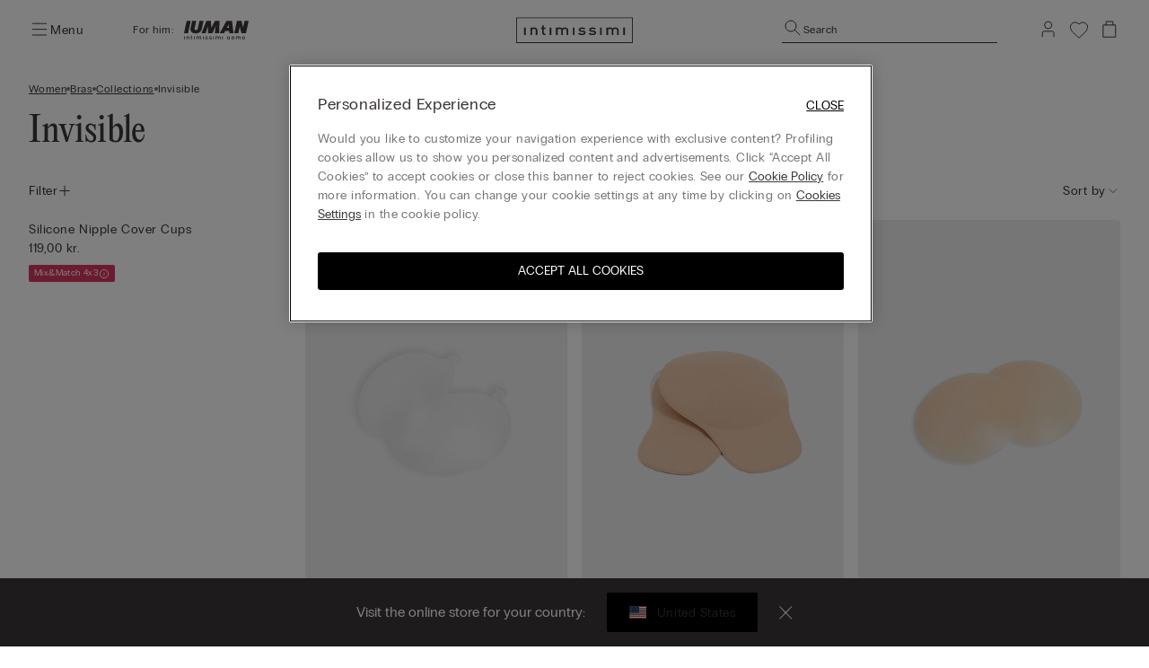

--- FILE ---
content_type: text/html;charset=UTF-8
request_url: https://www.intimissimi.com/dk/women/bras/invisible/
body_size: 54246
content:
<!DOCTYPE html>
<html lang="en-DK">
<head>
<meta http-equiv="content-language" content="en-DK" />
<meta charset=UTF-8>
<meta http-equiv="x-ua-compatible" content="ie=edge">
<meta content="width=device-width, initial-scale=1, maximum-scale=1" name="viewport">
<meta name="theme-color" content="transparent"/>

<script type="text/javascript" src="https://try.abtasty.com/4dbe27f27de592a99474def48e0158c2.js"></script>






    <title>Invisible Bra: Delicate, Feminine &amp; Supportive | Intimissimi</title>






<meta name="description" content="Partnered with adjustable straps and soft-tulle fabric, our invisible bras accentuate your natural curves with comfort and support. Shop now online!"/>





    
        
        <link rel="canonical" href="https://www.intimissimi.com/dk/women/bras/invisible/" />
    

    
        <meta property="og:type" content="website">
    

    
        <meta property="og:site_name" content="intimissimi">
    

    
        <meta property="og:title" content="Invisible Bra: Delicate, Feminine &amp; Supportive | Intimissimi">
    

    
        <meta property="og:local" content="en_DK">
    

    
        <meta property="og:url" content="https://www.intimissimi.com/dk/women/bras/invisible/">
    

    
        <meta property="og:description" content="Partnered with adjustable straps and soft-tulle fabric, our invisible bras accentuate your natural curves with comfort and support. Shop now online!">
    






<script src="https://sdk.woosmap.com/localities/localitieswidget.2.0.js?key=woos-8a9bb531-192d-3cce-bb87-5f14e8819981"></script>

<link rel="icon" type="image/png" href="/on/demandware.static/Sites-intimissimi-dk-Site/-/default/dwf32f9daa/images/favicon.ico" />



<link rel="stylesheet" href="/on/demandware.static/Sites-intimissimi-dk-Site/-/en_DK/v1768983975880/css/global.css" />
<link rel="stylesheet" href="/on/demandware.static/Sites-intimissimi-dk-Site/-/en_DK/v1768983975880/css/productTileComponent.css" />


    <link rel="stylesheet" href="/on/demandware.static/Sites-intimissimi-dk-Site/-/en_DK/v1768983975880/css/search.css" />

    <link rel="stylesheet" href="/on/demandware.static/Sites-intimissimi-dk-Site/-/en_DK/v1768983975880/css/customCarousel.css" />


<link rel="preload" href="/on/demandware.static/Sites-intimissimi-dk-Site/-/default/dw52e61590/fonts/PPEditorialNew-Regular.woff2" as="font" type="font/woff2" crossorigin="anonymous"/>

<style>
    @font-face {
        font-family: 'EditorialNew-Regular';
        src: url("/on/demandware.static/Sites-intimissimi-dk-Site/-/default/dw52e61590/fonts/PPEditorialNew-Regular.woff2") format('woff2'),
            url("/on/demandware.static/Sites-intimissimi-dk-Site/-/default/dw12ef20a7/fonts/PPEditorialNew-Regular.woff") format('woff'),
            url("/on/demandware.static/Sites-intimissimi-dk-Site/-/default/dweca048a4/fonts/PPEditorialNew-Regular.otf") format('opentype');
        font-weight: 400;
        font-style: normal;
        font-display: swap;
    }
</style>
<link rel="preload" href="/on/demandware.static/Sites-intimissimi-dk-Site/-/default/dw49bf7f0d/fonts/PPRadioGrotesk-Bold.woff2" as="font" type="font/woff2" crossorigin="anonymous"/>
<link rel="preload" href="/on/demandware.static/Sites-intimissimi-dk-Site/-/default/dw670654ab/fonts/PPRadioGrotesk-Regular.woff2" as="font" type="font/woff2" crossorigin="anonymous"/>

<style>
    @font-face {
        font-family: 'PPRadioGrotesk';
        src: url("/on/demandware.static/Sites-intimissimi-dk-Site/-/default/dw670654ab/fonts/PPRadioGrotesk-Regular.woff2") format('woff2'),
            url("/on/demandware.static/Sites-intimissimi-dk-Site/-/default/dw945e8f63/fonts/PPRadioGrotesk-Regular.woff") format('woff'),
            url("/on/demandware.static/Sites-intimissimi-dk-Site/-/default/dwd0844796/fonts/PPRadioGrotesk-Regular.otf") format('opentype');
        font-weight: 400;
        font-style: normal;
        font-display: swap;
    }
    @font-face {
        font-family: 'PPRadioGrotesk';
        src: url("/on/demandware.static/Sites-intimissimi-dk-Site/-/default/dw49bf7f0d/fonts/PPRadioGrotesk-Bold.woff2") format('woff2'),
            url("/on/demandware.static/Sites-intimissimi-dk-Site/-/default/dw2ba887f5/fonts/PPRadioGrotesk-Bold.woff") format('woff'),
            url("/on/demandware.static/Sites-intimissimi-dk-Site/-/default/dwf8f09bdd/fonts/PPRadioGrotesk-Bold.otf") format('opentype');
        font-weight: 600;
        font-style: normal;
        font-display: swap;
    }
</style>




    <script type="application/ld+json">
{
  "@context": "https://schema.org/",
   "@type": "BreadcrumbList",
   "itemListElement": [
    
        {
            "@type": "ListItem",
            "position": "1",
            "name": "Women",
            "item": "https://www.intimissimi.com/dk/women/"
        },
    
        {
            "@type": "ListItem",
            "position": "2",
            "name": "Bras",
            "item": "https://www.intimissimi.com/dk/women/bras/"
        },
    
        {
            "@type": "ListItem",
            "position": "3",
            "name": "Collections",
            "item": "https://www.intimissimi.com/dk/women/bras/collections/"
        },
    
        {
            "@type": "ListItem",
            "position": "4",
            "name": "Invisible",
            "item": "https://www.intimissimi.com/dk/women/bras/invisible/"
        }
    
    ]
}
</script>








<meta name="chrome" content="nointentdetection">










<link rel="alternate" hreflang="it-CH" href="https://www.intimissimi.com/ch/it/donna/reggiseni/invisibile/" />





<link rel="alternate" hreflang="de-CH" href="https://www.intimissimi.com/ch/damen/bhs/unsichtbar/" />



<link rel="alternate" hreflang="fr-CH" href="https://www.intimissimi.com/ch/fr/femme/soutiens-gorge/invisible/" />








<link rel="alternate" hreflang="en-IE" href="https://www.intimissimi.com/ie/women/bras/invisible/" />





<link rel="alternate" hreflang="en-EE" href="https://www.intimissimi.com/ee/women/bras/invisible/" />



<link rel="alternate" hreflang="en-LV" href="https://www.intimissimi.com/lv/women/bras/invisible/" />



<link rel="alternate" hreflang="en-LT" href="https://www.intimissimi.com/lt/women/bras/invisible/" />



<link rel="alternate" hreflang="en-MT" href="https://www.intimissimi.com/mt/women/bras/invisible/" />



<link rel="alternate" hreflang="en-CY" href="https://www.intimissimi.com/cy/women/bras/invisible/" />



<link rel="alternate" hreflang="en-SI" href="https://www.intimissimi.com/si/women/bras/invisible/" />



<link rel="alternate" hreflang="fr-LU" href="https://www.intimissimi.com/lu/femme/soutiens-gorge/invisible/" />








<link rel="alternate" hreflang="el-GR" href="https://www.intimissimi.com/gr/%CE%B3%CF%85%CE%BD%CE%B1%CE%B9%CE%BA%CE%B1/%CF%83%CE%BF%CF%85%CF%84%CE%B9%CE%AD%CE%BD/invisible/" />










<link rel="alternate" hreflang="en-HK" href="https://www.intimissimi.com/hk/women/bras/invisible/" />










<link rel="alternate" hreflang="hu-HU" href="https://www.intimissimi.com/hu/noi/melltartok/lathatatlan/" />










<link rel="alternate" hreflang="ja-JP" href="https://www.intimissimi.com/jp/%E3%82%A6%E3%82%A3%E3%83%A1%E3%83%B3%E3%82%BA/%E3%83%96%E3%83%A9%E3%82%B8%E3%83%A3%E3%83%BC/%E3%82%B7%E3%83%BC%E3%83%A0%E3%83%AC%E3%82%B9/" />












<link rel="alternate" hreflang="tr-TR" href="https://www.intimissimi.com/tr/kad%C4%B1n/sutyen/dekolte/" />










<link rel="alternate" hreflang="uk-UA" href="https://www.intimissimi.com/ua/%D0%B6%D1%96%D0%BD%D0%BE%D1%87%D0%B0_%D0%BA%D0%BE%D0%BB%D0%B5%D0%BA%D1%86%D1%96%D1%8F/%D0%B1%D1%8E%D1%81%D1%82%D0%B3%D0%B0%D0%BB%D1%8C%D1%82%D0%B5%D1%80%D0%B8/%D0%B1%D1%8E%D1%81%D1%82%D0%B3%D0%B0%D0%BB%D1%8C%D1%82%D0%B5%D1%80%D0%B8_%D0%BD%D0%B5%D0%BF%D0%BE%D0%BC%D1%96%D1%82%D0%BD%D1%96_%D0%BF%D1%96%D0%B4_%D0%BE%D0%B4%D1%8F%D0%B3%D0%BE%D0%BC/" />



<link rel="alternate" hreflang="ru-UA" href="https://www.intimissimi.com/ua/ru/%D0%B6%D0%B5%D0%BD%D1%89%D0%B8%D0%BD%D1%8B/%D0%B1%D1%8E%D1%81%D1%82%D0%B3%D0%B0%D0%BB%D1%8C%D1%82%D0%B5%D1%80%D1%8B/%D0%B1%D1%8E%D1%81%D1%82%D0%B3%D0%B0%D0%BB%D1%8C%D1%82%D0%B5%D1%80%D1%8B_%D0%BD%D0%B5%D0%B7%D0%B0%D0%BC%D0%B5%D1%82%D0%BD%D1%8B%D0%B5_%D0%BF%D0%BE%D0%B4_%D0%BE%D0%B4%D0%B5%D0%B6%D0%B4%D0%BE%D0%B9/" />










<link rel="alternate" hreflang="en-US" href="https://www.intimissimi.com/us/women/bras/mesh_invisible/" />














<link rel="alternate" hreflang="pt-PT" href="https://www.intimissimi.com/pt/mulher/soutien/invisivel/" />










<link rel="alternate" hreflang="fr-FR" href="https://www.intimissimi.com/fr/femme/soutiens-gorge/invisible/" />










<link rel="alternate" hreflang="fr-BE" href="https://www.intimissimi.com/be/fr/femme/soutiens-gorge/invisible/" />



<link rel="alternate" hreflang="nl-BE" href="https://www.intimissimi.com/be/nl/dames/bh_s/onzichtbaar/" />





<link rel="alternate" hreflang="en-BE" href="https://www.intimissimi.com/be/women/bras/invisible/" />








<link rel="alternate" hreflang="sk-SK" href="https://www.intimissimi.com/sk/zena/podprsenky/neviditelne/" />










<link rel="alternate" hreflang="es-ES" href="https://www.intimissimi.com/es/mujer/sujetadores/invisible/" />



<link rel="alternate" hreflang="ca-ES" href="https://www.intimissimi.com/es/ca/dona/sostenidors/invisible/" />










<link rel="alternate" hreflang="hr-HR" href="https://www.intimissimi.com/hr/zene/grudnjaci/invisible/" />



















<link rel="alternate" hreflang="en-GB" href="https://www.intimissimi.com/uk/women/bras/invisible/" />








<link rel="alternate" hreflang="de-AT" href="https://www.intimissimi.com/at/damen/bhs/unsichtbar/" />










<link rel="alternate" hreflang="sv-SE" href="https://www.intimissimi.com/se/dam/bhar/invisible/" />





<link rel="alternate" hreflang="en-SE" href="https://www.intimissimi.com/se/en/women/bras/invisible/" />








<link rel="alternate" hreflang="en-DK" href="https://www.intimissimi.com/dk/women/bras/invisible/" />










<link rel="alternate" hreflang="es-MX" href="https://www.intimissimi.com/mx/mujer/brasieres/invisible/" />










<link rel="alternate" hreflang="nl-NL" href="https://www.intimissimi.com/nl/nl/dames/bh_s/onzichtbaar/" />



<link rel="alternate" hreflang="en-NL" href="https://www.intimissimi.com/nl/women/bras/invisible/" />








<link rel="alternate" hreflang="ro-RO" href="https://www.intimissimi.com/ro/femei/sutiene/invizibil/" />



<link rel="alternate" hreflang="en-RO" href="https://www.intimissimi.com/ro/en/women/bras/invisible/" />








<link rel="alternate" hreflang="cs-CZ" href="https://www.intimissimi.com/cz/damske/podprsenky/neviditelne/" />










<link rel="alternate" hreflang="de-DE" href="https://www.intimissimi.com/de/damen/bhs/nahtlos/" />










<link rel="alternate" hreflang="pl-PL" href="https://www.intimissimi.com/pl/kobieta/biustonosze/niewidoczne/" />










<link rel="alternate" hreflang="it-IT" href="https://www.intimissimi.com/it/donna/reggiseni/invisibile/" />








<script>//common/scripts.isml</script>

<script type="text/javascript" src="/on/demandware.static/Sites-intimissimi-dk-Site/-/en_DK/v1768983975880/js/vendor.min.js"></script>
<script defer type="text/javascript" src="/on/demandware.static/Sites-intimissimi-dk-Site/-/en_DK/v1768983975880/js/main.min.js"></script>

<script defer="defer" lang="javascript" src="/on/demandware.static/Sites-intimissimi-dk-Site/-/en_DK/v1768983975880/js/productTileComponent.min.js"></script>

    <script defer type="text/javascript" src="/on/demandware.static/Sites-intimissimi-dk-Site/-/en_DK/v1768983975880/js/search.min.js"></script>

    <script defer type="text/javascript" src="/on/demandware.static/Sites-intimissimi-dk-Site/-/en_DK/v1768983975880/js/customCarousel.min.js"></script>

<script defer="defer" lang="javascript" src="https://cdns.gigya.com/js/gigya.js?apikey=3_KZJ8N5naj8NkK97iRqqOaW0XJAX003WUd_4YQQT1ztdYVDE-omzqIgGlfI8YFXct">
{
    enabledProviders: 'facebook, googleplus, twitter'
}
</script>





<script>
(function(){
    window.Urls = {"getNewsletterPopup":"/dk/newsletter/"};
    window.SitePreferences = {"NewsletterPopupExpiryDays":5,"NewsletterPopupEnabled":false,"NewsletterPopupDelay":15000,"NewsletterDisabledEndpoints":["Account-QRSignup","Account-QRSignupConfirm"]};
    window.FindYourSizeData = {"findYourSizeData":"{\n\"first\":{\"from\":68,\"to\":73,\"it\":1,\"eu\":70,\"es\":80,\"fr\":80,\"gb\":32, \"pt\":32,\"lu\":80, \"hk\":32},\n\"second\":{\"from\":74,\"to\":78,\"it\":2,\"eu\":75,\"es\":85,\"fr\":85,\"gb\":34, \"pt\":34,\"lu\":85, \"hk\":34},\n\"third\":{\"from\":79,\"to\":83,\"it\":3,\"eu\":80,\"es\":90,\"fr\":90,\"gb\":36, \"pt\":36,\"lu\":90, \"hk\":36},\n\"fourth\":{\"from\":84,\"to\":88,\"it\":4,\"eu\":85,\"es\":95,\"fr\":95,\"gb\":38, \"pt\":38,\"lu\":95, \"hk\":38},\n\"fifth\":{\"from\":89,\"to\":93,\"it\":5,\"eu\":90,\"es\":100,\"fr\":100,\"gb\":40, \"pt\":40,\"lu\":100, \"hk\":40},\n\"sixth\":{\"from\":94,\"to\":98,\"it\":6,\"eu\":95,\"es\":105,\"fr\":105,\"gb\":42, \"pt\":42,\"lu\":105, \"hk\":42},\n\"seventh\":{\"from\":27,\"to\":28,\"us\":32},\n\"eigth\":{\"from\":29,\"to\":30,\"us\":34},\n\"ninth\":{\"from\":31,\"to\":32,\"us\":36},\n\"tenth\":{\"from\":33,\"to\":34,\"us\":38},\n\"eleventh\":{\"from\":35,\"to\":37,\"us\":40},\n\"twelveth\":{\"from\":38,\"to\":39,\"us\":42}\n}"};
    window.FindYourSizeDataCirc = {"findYourSizeDataCirc":"{\n\"it_1\":{\"A\":{\"from\":73, \"to\":77},\"B\":{\"from\":78, \"to\":83},\"C\":{\"from\":84, \"to\":88},\"D\":{\"from\":89, \"to\":93},\"E\":{\"from\":94, \"to\":98},\"F\":{\"from\":99, \"to\":103}},\n\"it_2\":{\"A\":{\"from\":78, \"to\":83},\"B\":{\"from\":84, \"to\":88},\"C\":{\"from\":89, \"to\":93},\"D\":{\"from\":94, \"to\":98},\"E\":{\"from\":99, \"to\":103},\"F\":{\"from\":104, \"to\":108}},\n\"it_3\":{\"A\":{\"from\":84, \"to\":88},\"B\":{\"from\":89, \"to\":93},\"C\":{\"from\":94, \"to\":98},\"D\":{\"from\":99, \"to\":103},\"E\":{\"from\":104, \"to\":108},\"F\":{\"from\":109, \"to\":113}},\n\"it_4\":{\"A\":{\"from\":89, \"to\":93},\"B\":{\"from\":94, \"to\":98},\"C\":{\"from\":99, \"to\":103},\"D\":{\"from\":104, \"to\":108},\"E\":{\"from\":109, \"to\":113},\"F\":{\"from\":114, \"to\":118}},\n\"it_5\":{\"A\":{\"from\":94, \"to\":98},\"B\":{\"from\":99, \"to\":103},\"C\":{\"from\":104, \"to\":108},\"D\":{\"from\":109, \"to\":113},\"E\":{\"from\":114, \"to\":118},\"F\":{\"from\":119, \"to\":123}},\n\"it_6\":{\"A\":{\"from\":99, \"to\":103},\"B\":{\"from\":104, \"to\":108},\"C\":{\"from\":109, \"to\":113},\"D\":{\"from\":114, \"to\":118},\"E\":{\"from\":119, \"to\":123},\"F\":{\"from\":124, \"to\":128}},\n\"eu_70\":{\"A\":{\"from\":73, \"to\":77},\"B\":{\"from\":78, \"to\":83},\"C\":{\"from\":84, \"to\":88},\"D\":{\"from\":89, \"to\":93},\"E\":{\"from\":94, \"to\":98},\"F\":{\"from\":99, \"to\":103}},\n\"eu_75\":{\"A\":{\"from\":78, \"to\":83},\"B\":{\"from\":84, \"to\":88},\"C\":{\"from\":89, \"to\":93},\"D\":{\"from\":94, \"to\":98},\"E\":{\"from\":99, \"to\":103},\"F\":{\"from\":104, \"to\":108}},\n\"eu_80\":{\"A\":{\"from\":84, \"to\":88},\"B\":{\"from\":89, \"to\":93},\"C\":{\"from\":94, \"to\":98},\"D\":{\"from\":99, \"to\":103},\"E\":{\"from\":104, \"to\":108},\"F\":{\"from\":109, \"to\":113}},\n\"eu_85\":{\"A\":{\"from\":89, \"to\":93},\"B\":{\"from\":94, \"to\":98},\"C\":{\"from\":99, \"to\":103},\"D\":{\"from\":104, \"to\":108},\"E\":{\"from\":109, \"to\":113},\"F\":{\"from\":114, \"to\":118}},\n\"eu_90\":{\"A\":{\"from\":94, \"to\":98},\"B\":{\"from\":99, \"to\":103},\"C\":{\"from\":104, \"to\":108},\"D\":{\"from\":109, \"to\":113},\"E\":{\"from\":114, \"to\":118},\"F\":{\"from\":119, \"to\":123}},\n\"eu_95\":{\"A\":{\"from\":99, \"to\":103},\"B\":{\"from\":104, \"to\":108},\"C\":{\"from\":109, \"to\":113},\"D\":{\"from\":114, \"to\":118},\"E\":{\"from\":119, \"to\":123},\"F\":{\"from\":124, \"to\":128}},\n\"es_80\":{\"A\":{\"from\":73, \"to\":77},\"B\":{\"from\":78, \"to\":83},\"C\":{\"from\":84, \"to\":88},\"D\":{\"from\":89, \"to\":93},\"E\":{\"from\":94, \"to\":98},\"F\":{\"from\":99, \"to\":103}},\n\"es_85\":{\"A\":{\"from\":78, \"to\":83},\"B\":{\"from\":84, \"to\":88},\"C\":{\"from\":89, \"to\":93},\"D\":{\"from\":94, \"to\":98},\"E\":{\"from\":99, \"to\":103},\"F\":{\"from\":104, \"to\":108}},\n\"es_90\":{\"A\":{\"from\":84, \"to\":88},\"B\":{\"from\":89, \"to\":93},\"C\":{\"from\":94, \"to\":98},\"D\":{\"from\":99, \"to\":103},\"E\":{\"from\":104, \"to\":108},\"F\":{\"from\":109, \"to\":113}},\n\"es_95\":{\"A\":{\"from\":89, \"to\":93},\"B\":{\"from\":94, \"to\":98},\"C\":{\"from\":99, \"to\":103},\"D\":{\"from\":104, \"to\":108},\"E\":{\"from\":109, \"to\":113},\"F\":{\"from\":114, \"to\":118}},\n\"es_100\":{\"A\":{\"from\":94, \"to\":98},\"B\":{\"from\":99, \"to\":103},\"C\":{\"from\":104, \"to\":108},\"D\":{\"from\":109, \"to\":113},\"E\":{\"from\":114, \"to\":118},\"F\":{\"from\":119, \"to\":123}},\n\"es_105\":{\"A\":{\"from\":99, \"to\":103},\"B\":{\"from\":104, \"to\":108},\"C\":{\"from\":109, \"to\":113},\"D\":{\"from\":114, \"to\":118},\"E\":{\"from\":119, \"to\":123},\"F\":{\"from\":124, \"to\":128}},\n\"fr_80\":{\"A\":{\"from\":73, \"to\":77},\"B\":{\"from\":78, \"to\":83},\"C\":{\"from\":84, \"to\":88},\"D\":{\"from\":89, \"to\":93},\"E\":{\"from\":94, \"to\":98},\"F\":{\"from\":99, \"to\":103}},\n\"fr_85\":{\"A\":{\"from\":78, \"to\":83},\"B\":{\"from\":84, \"to\":88},\"C\":{\"from\":89, \"to\":93},\"D\":{\"from\":94, \"to\":98},\"E\":{\"from\":99, \"to\":103},\"F\":{\"from\":104, \"to\":108}},\n\"fr_90\":{\"A\":{\"from\":84, \"to\":88},\"B\":{\"from\":89, \"to\":93},\"C\":{\"from\":94, \"to\":98},\"D\":{\"from\":99, \"to\":103},\"E\":{\"from\":104, \"to\":108},\"F\":{\"from\":109, \"to\":113}},\n\"fr_95\":{\"A\":{\"from\":89, \"to\":93},\"B\":{\"from\":94, \"to\":98},\"C\":{\"from\":99, \"to\":103},\"D\":{\"from\":104, \"to\":108},\"E\":{\"from\":109, \"to\":113},\"F\":{\"from\":114, \"to\":118}},\n\"fr_100\":{\"A\":{\"from\":94, \"to\":98},\"B\":{\"from\":99, \"to\":103},\"C\":{\"from\":104, \"to\":108},\"D\":{\"from\":109, \"to\":113},\"E\":{\"from\":114, \"to\":118},\"F\":{\"from\":119, \"to\":123}},\n\"fr_105\":{\"A\":{\"from\":99, \"to\":103},\"B\":{\"from\":104, \"to\":108},\"C\":{\"from\":109, \"to\":113},\"D\":{\"from\":114, \"to\":118},\"E\":{\"from\":119, \"to\":123},\"F\":{\"from\":124, \"to\":128}},\n\"lu_80\":{\"A\":{\"from\":73, \"to\":77},\"B\":{\"from\":78, \"to\":83},\"C\":{\"from\":84, \"to\":88},\"D\":{\"from\":89, \"to\":93},\"E\":{\"from\":94, \"to\":98},\"F\":{\"from\":99, \"to\":103}},\n\"lu_85\":{\"A\":{\"from\":78, \"to\":83},\"B\":{\"from\":84, \"to\":88},\"C\":{\"from\":89, \"to\":93},\"D\":{\"from\":94, \"to\":98},\"E\":{\"from\":99, \"to\":103},\"F\":{\"from\":104, \"to\":108}},\n\"lu_90\":{\"A\":{\"from\":84, \"to\":88},\"B\":{\"from\":89, \"to\":93},\"C\":{\"from\":94, \"to\":98},\"D\":{\"from\":99, \"to\":103},\"E\":{\"from\":104, \"to\":108},\"F\":{\"from\":109, \"to\":113}},\n\"lu_95\":{\"A\":{\"from\":89, \"to\":93},\"B\":{\"from\":94, \"to\":98},\"C\":{\"from\":99, \"to\":103},\"D\":{\"from\":104, \"to\":108},\"E\":{\"from\":109, \"to\":113},\"F\":{\"from\":114, \"to\":118}},\n\"lu_100\":{\"A\":{\"from\":94, \"to\":98},\"B\":{\"from\":99, \"to\":103},\"C\":{\"from\":104, \"to\":108},\"D\":{\"from\":109, \"to\":113},\"E\":{\"from\":114, \"to\":118},\"F\":{\"from\":119, \"to\":123}},\n\"lu_105\":{\"A\":{\"from\":99, \"to\":103},\"B\":{\"from\":104, \"to\":108},\"C\":{\"from\":109, \"to\":113},\"D\":{\"from\":114, \"to\":118},\"E\":{\"from\":119, \"to\":123},\"F\":{\"from\":124, \"to\":128}},\n\"us_32\":{\"A\":{\"from\":29, \"to\":30},\"B\":{\"from\":31, \"to\":32},\"C\":{\"from\":33, \"to\":34},\"D\":{\"from\":35, \"to\":36},\"DD\":{\"from\":37, \"to\":39},\"DDD\":{\"from\":40, \"to\":41}},\n\"us_34\":{\"A\":{\"from\":31, \"to\":32},\"B\":{\"from\":33, \"to\":34},\"C\":{\"from\":35, \"to\":36},\"D\":{\"from\":37, \"to\":39},\"DD\":{\"from\":40, \"to\":41},\"DDD\":{\"from\":41, \"to\":43}},\n\"us_36\":{\"A\":{\"from\":33, \"to\":34},\"B\":{\"from\":35, \"to\":36},\"C\":{\"from\":37, \"to\":39},\"D\":{\"from\":40, \"to\":41},\"DD\":{\"from\":41, \"to\":43},\"DDD\":{\"from\":43, \"to\":44}},\n\"us_38\":{\"A\":{\"from\":35, \"to\":36},\"B\":{\"from\":37, \"to\":39},\"C\":{\"from\":40, \"to\":41},\"D\":{\"from\":41, \"to\":43},\"DD\":{\"from\":43, \"to\":44},\"DDD\":{\"from\":45, \"to\":46}},\n\"us_40\":{\"A\":{\"from\":37, \"to\":39},\"B\":{\"from\":40, \"to\":41},\"C\":{\"from\":41, \"to\":43},\"D\":{\"from\":43, \"to\":44},\"DD\":{\"from\":45, \"to\":46},\"DDD\":{\"from\":47, \"to\":48}},\n\"us_42\":{\"A\":{\"from\":40, \"to\":41},\"B\":{\"from\":41, \"to\":43},\"C\":{\"from\":43, \"to\":44},\"D\":{\"from\":45, \"to\":46},\"DD\":{\"from\":47, \"to\":48},\"DDD\":{\"from\":49, \"to\":50}},\n\"gb_32\":{\"A\":{\"from\":73, \"to\":77},\"B\":{\"from\":78, \"to\":83},\"C\":{\"from\":84, \"to\":88},\"D\":{\"from\":89, \"to\":93},\"DD\":{\"from\":94, \"to\":98},\"F\":{\"from\":99, \"to\":103}},\n\"gb_34\":{\"A\":{\"from\":78, \"to\":83},\"B\":{\"from\":84, \"to\":88},\"C\":{\"from\":89, \"to\":93},\"D\":{\"from\":94, \"to\":98},\"DD\":{\"from\":99, \"to\":103},\"F\":{\"from\":104, \"to\":108}},\n\"gb_36\":{\"A\":{\"from\":84, \"to\":88},\"B\":{\"from\":89, \"to\":93},\"C\":{\"from\":94, \"to\":98},\"D\":{\"from\":99, \"to\":103},\"DD\":{\"from\":104, \"to\":108},\"F\":{\"from\":109, \"to\":113}},\n\"gb_38\":{\"A\":{\"from\":89, \"to\":93},\"B\":{\"from\":94, \"to\":98},\"C\":{\"from\":99, \"to\":103},\"D\":{\"from\":104, \"to\":108},\"DD\":{\"from\":109, \"to\":113},\"F\":{\"from\":114, \"to\":118}},\n\"gb_40\":{\"A\":{\"from\":94, \"to\":98},\"B\":{\"from\":99, \"to\":103},\"C\":{\"from\":104, \"to\":108},\"D\":{\"from\":109, \"to\":113},\"DD\":{\"from\":114, \"to\":118},\"F\":{\"from\":119, \"to\":123}},\n\"gb_42\":{\"A\":{\"from\":99, \"to\":103},\"B\":{\"from\":104, \"to\":108},\"C\":{\"from\":109, \"to\":113},\"D\":{\"from\":114, \"to\":118},\"DD\":{\"from\":119, \"to\":123},\"F\":{\"from\":124, \"to\":128}},\n\"pt_32\":{\"A\":{\"from\":73, \"to\":77},\"B\":{\"from\":78, \"to\":83},\"C\":{\"from\":84, \"to\":88},\"D\":{\"from\":89, \"to\":93},\"E\":{\"from\":94, \"to\":98},\"F\":{\"from\":99, \"to\":103}},\n\"pt_34\":{\"A\":{\"from\":78, \"to\":83},\"B\":{\"from\":84, \"to\":88},\"C\":{\"from\":89, \"to\":93},\"D\":{\"from\":94, \"to\":98},\"E\":{\"from\":99, \"to\":103},\"F\":{\"from\":104, \"to\":108}},\n\"pt_36\":{\"A\":{\"from\":84, \"to\":88},\"B\":{\"from\":89, \"to\":93},\"C\":{\"from\":94, \"to\":98},\"D\":{\"from\":99, \"to\":103},\"E\":{\"from\":104, \"to\":108},\"F\":{\"from\":109, \"to\":113}},\n\"pt_38\":{\"A\":{\"from\":89, \"to\":93},\"B\":{\"from\":94, \"to\":98},\"C\":{\"from\":99, \"to\":103},\"D\":{\"from\":104, \"to\":108},\"E\":{\"from\":109, \"to\":113},\"F\":{\"from\":114, \"to\":118}},\n\"pt_40\":{\"A\":{\"from\":94, \"to\":98},\"B\":{\"from\":99, \"to\":103},\"C\":{\"from\":104, \"to\":108},\"D\":{\"from\":109, \"to\":113},\"E\":{\"from\":114, \"to\":118},\"F\":{\"from\":119, \"to\":123}},\n\"pt_42\":{\"A\":{\"from\":99, \"to\":103},\"B\":{\"from\":104, \"to\":108},\"C\":{\"from\":109, \"to\":113},\"D\":{\"from\":114, \"to\":118},\"E\":{\"from\":119, \"to\":123},\"F\":{\"from\":124, \"to\":128}},\n\"hk_32\":{\"A\":{\"from\":73, \"to\":77},\"B\":{\"from\":78, \"to\":83},\"C\":{\"from\":84, \"to\":88},\"D\":{\"from\":89, \"to\":93},\"E\":{\"from\":94, \"to\":98},\"F\":{\"from\":99, \"to\":103}},\n\"hk_34\":{\"A\":{\"from\":78, \"to\":83},\"B\":{\"from\":84, \"to\":88},\"C\":{\"from\":89, \"to\":93},\"D\":{\"from\":94, \"to\":98},\"E\":{\"from\":99, \"to\":103},\"F\":{\"from\":104, \"to\":108}},\n\"hk_36\":{\"A\":{\"from\":84, \"to\":88},\"B\":{\"from\":89, \"to\":93},\"C\":{\"from\":94, \"to\":98},\"D\":{\"from\":99, \"to\":103},\"E\":{\"from\":104, \"to\":108},\"F\":{\"from\":109, \"to\":113}},\n\"hk_38\":{\"A\":{\"from\":89, \"to\":93},\"B\":{\"from\":94, \"to\":98},\"C\":{\"from\":99, \"to\":103},\"D\":{\"from\":104, \"to\":108},\"E\":{\"from\":109, \"to\":113},\"F\":{\"from\":114, \"to\":118}},\n\"hk_40\":{\"A\":{\"from\":94, \"to\":98},\"B\":{\"from\":99, \"to\":103},\"C\":{\"from\":104, \"to\":108},\"D\":{\"from\":109, \"to\":113},\"E\":{\"from\":114, \"to\":118},\"F\":{\"from\":119, \"to\":123}},\n\"hk_42\":{\"A\":{\"from\":99, \"to\":103},\"B\":{\"from\":104, \"to\":108},\"C\":{\"from\":109, \"to\":113},\"D\":{\"from\":114, \"to\":118},\"E\":{\"from\":119, \"to\":123},\"F\":{\"from\":124, \"to\":128}}\n}"};
    window.Resources = {"payments":{"mandatoryField":"Required field"}};
    window.StoreAssortment = {"storeAssortments":"{\n\"codeDU\": \"I1\",\n\"codeU\": \"I2\",\n\"codeD\": \"I3\"\n}"};
    window.CustomizationClass = {"customizationClass":"{\n\"W_Bras\":{\n  \"customizationOptions\":[\"initials\"],\n  \"customizationPositions\":1,\n\"topDesktop\":1794,\n  \"leftDesktop\":982,\n  \"0\": \"A - Lato\",\n  \"1\": \"\",\n  \"2\":\"\"\n},\n\"W_Panties\":{\n  \"customizationOptions\":[\"initials\"],\n  \"customizationPositions\":2,\n  \"personalizationImgTop\":\"PartiBasse_fronte.jpg\",\n  \"personalizationImgDown\":\"PartiBasse_retro.jpg\",\n \"topDesktop\":1224,\n  \"leftDesktop\":1385,\n  \"topDesktopBack\":1215,\n  \"leftDesktopBack\":1396,\n  \"0\": \"A - Fronte\",\n  \"1\": \"A - Fronte\",\n  \"2\":\"B - Retro\"\n},\n\"W_Tops\":{\n  \"customizationOptions\":[\"initials\"],\n  \"customizationPositions\":2,\n  \"personalizationImgTop\":\"Canotta_alto.jpg\",\n  \"personalizationImgDown\":\"Canotta_basso.jpg\",\n    \"topDesktop\":1582,\n  \"leftDesktop\":1235,\n  \"topDesktopBack\":1959,\n  \"leftDesktopBack\":1235,\n  \"0\": \"A - Alto\",\n  \"1\": \"A - Alto\",\n  \"2\":\"B - Basso\",\n  \"switchDisable\": true\n},\n\"W_Kimono\":{\n  \"customizationOptions\":[\"initials\"],\n  \"customizationPositions\":1,\n     \"topDesktop\":1400,\n  \"leftDesktop\":1217,\n  \"0\": \"A - Fronte\",\n  \"1\": \"\",\n  \"2\":\"\"\n},\n\"W_silkKnickers\":{\n  \"customizationOptions\":[\"initials\"],\n  \"customizationPositions\":2,\n  \"personalizationImgTop\":\"Culotte_alto.jpg\",\n  \"personalizationImgDown\":\"Culotte_basso.jpg\",\n   \"topDesktop\":1052,\n  \"leftDesktop\":1363,\n  \"topDesktopBack\":1425,\n  \"leftDesktopBack\":1452,\n   \"0\": \"A - Alto\",\n   \"1\": \"A - Alto\",\n   \"2\":\"B - Basso\",\n  \"switchDisable\": true\n},\n\"M_TShirts\":{\n  \"customizationOptions\":[\"initials\"],\n  \"customizationPositions\":1,\n   \"topDesktop\":1584,\n  \"leftDesktop\":1226,\n  \"0\": \"A - Fronte\",\n  \"1\": \"\",\n  \"2\":\"\"\n},\n\"M_Boxer\":{\n  \"customizationOptions\":[\"initials\"],\n  \"customizationPositions\":1,\n    \"topDesktop\":1530,\n  \"leftDesktop\":1465,\n  \"0\": \"A - Fronte\",\n  \"1\": \"\",\n  \"2\":\"\"\n},\n\"M_Slip\":{\n  \"customizationOptions\":[\"initials\"],\n  \"customizationPositions\":1,\n    \"topDesktop\":1205,\n  \"leftDesktop\":1505,\n  \"0\": \"A - Fronte\",\n  \"1\": \"\",\n  \"2\":\"\"\n},\n\"W_Nightwear\":{\n  \"customizationOptions\":[\"initials\"],\n  \"customizationPositions\":1,\n    \"topDesktop\":1805,\n  \"leftDesktop\":1244,\n  \"0\": \"A - Fronte\",\n  \"1\": \"\",\n  \"2\":\"\"\n},\n\"M_Nightwear\":{\n  \"customizationOptions\":[\"initials\"],\n  \"customizationPositions\":1,\n   \"topDesktop\":1775,\n  \"leftDesktop\":1102,\n  \"0\": \"A - Fronte\",\n  \"1\": \"\",\n  \"2\":\"\"\n},\n\"M_Pijamas\":{\n  \"customizationOptions\":[\"initials\"],\n  \"customizationPositions\":1,\n   \"topDesktop\":1578,\n  \"leftDesktop\":1137,\n  \"0\": \"A - Fronte\",\n  \"1\": \"\",\n  \"2\": \"\"\n}\n}"};
    window.PersonalizationColor = {"personalizationColor":"[\n{\"src\":\"BLACK - 1800.JPG\",\n\"alt\":\"#000000\"\n},\n{\"src\":\"BLU - 1966.JPG\",\n\"alt\":\"#000033\"\n},\n{\"src\":\"CERALACCA - 1986.JPG\",\n\"alt\":\"#990033\"\n},\n{\"src\":\"GRIGIO - 1810.JPG\",\n\"alt\":\"#cccccc\"\n},\n{\"src\":\"ROSA - 1917.JPG\",\n\"alt\":\"#b98f8f\"\n},\n{\"src\":\"SETA - 1682.JPG\",\n\"alt\":\"#aea190\"\n}\n]"};
    window.Multilanguage = {"getMultilanguagePopup":"/on/demandware.store/Sites-intimissimi-dk-Site/en_DK/Newsletter-Multilanguage"};
    window.PersonalizationEnabledCountries = {"PersonalizationEnabledCountries":true}
    window.ll_script = {
        base: '/on/demandware.static/Sites-intimissimi-dk-Site/-/en_DK/v1768983975880/js/'
    };
}());
</script>


    <script type="text/javascript">
    (function() {
        function riskifiedBeaconLoad() {
        var store_domain = 'www.intimissimi.com';
        var session_id = '0RdMq98xJXnvOyrru64_kQTIx88ZDDY-Tpg=';
        var url = ('https:' == document.location.protocol ? 'https://' : 'http://')
            + "beacon.riskified.com?shop=" + store_domain + "&sid=" + session_id;
        var s = document.createElement('script'); 
        s.type = 'text/javascript';
        s.async = true;
        s.src = url;
        var x = document.getElementsByTagName('script')[0];
        x.parentNode.insertBefore(s, x);
        }
        if (window.attachEvent)
        window.attachEvent('onload', riskifiedBeaconLoad)
        else
        window.addEventListener('load', riskifiedBeaconLoad, false);
    })();
</script>



<!-- Swiss Post -->












<!-- COREMEDIA HEAD -->








<link href="//sfra.production.calzedonia.coremedia.cloud/resource/themes/intimissimi/css/intimissimi-685640-77.css" rel="stylesheet" >
  <meta name="coremedia_content_id" content="724072"   >



<!-- END COREMEDIA HEAD -->

<script type="text/javascript">//<!--
/* <![CDATA[ (head-active_data.js) */
var dw = (window.dw || {});
dw.ac = {
    _analytics: null,
    _events: [],
    _category: "",
    _searchData: "",
    _anact: "",
    _anact_nohit_tag: "",
    _analytics_enabled: "true",
    _timeZone: "Europe/Rome",
    _capture: function(configs) {
        if (Object.prototype.toString.call(configs) === "[object Array]") {
            configs.forEach(captureObject);
            return;
        }
        dw.ac._events.push(configs);
    },
	capture: function() { 
		dw.ac._capture(arguments);
		// send to CQ as well:
		if (window.CQuotient) {
			window.CQuotient.trackEventsFromAC(arguments);
		}
	},
    EV_PRD_SEARCHHIT: "searchhit",
    EV_PRD_DETAIL: "detail",
    EV_PRD_RECOMMENDATION: "recommendation",
    EV_PRD_SETPRODUCT: "setproduct",
    applyContext: function(context) {
        if (typeof context === "object" && context.hasOwnProperty("category")) {
        	dw.ac._category = context.category;
        }
        if (typeof context === "object" && context.hasOwnProperty("searchData")) {
        	dw.ac._searchData = context.searchData;
        }
    },
    setDWAnalytics: function(analytics) {
        dw.ac._analytics = analytics;
    },
    eventsIsEmpty: function() {
        return 0 == dw.ac._events.length;
    }
};
/* ]]> */
// -->
</script>
<script type="text/javascript">//<!--
/* <![CDATA[ (head-cquotient.js) */
var CQuotient = window.CQuotient = {};
CQuotient.clientId = 'bhhr-intimissimi-dk';
CQuotient.realm = 'BHHR';
CQuotient.siteId = 'intimissimi-dk';
CQuotient.instanceType = 'prd';
CQuotient.locale = 'en_DK';
CQuotient.fbPixelId = '__UNKNOWN__';
CQuotient.activities = [];
CQuotient.cqcid='';
CQuotient.cquid='';
CQuotient.cqeid='';
CQuotient.cqlid='';
CQuotient.apiHost='api.cquotient.com';
/* Turn this on to test against Staging Einstein */
/* CQuotient.useTest= true; */
CQuotient.useTest = ('true' === 'false');
CQuotient.initFromCookies = function () {
	var ca = document.cookie.split(';');
	for(var i=0;i < ca.length;i++) {
	  var c = ca[i];
	  while (c.charAt(0)==' ') c = c.substring(1,c.length);
	  if (c.indexOf('cqcid=') == 0) {
		CQuotient.cqcid=c.substring('cqcid='.length,c.length);
	  } else if (c.indexOf('cquid=') == 0) {
		  var value = c.substring('cquid='.length,c.length);
		  if (value) {
		  	var split_value = value.split("|", 3);
		  	if (split_value.length > 0) {
			  CQuotient.cquid=split_value[0];
		  	}
		  	if (split_value.length > 1) {
			  CQuotient.cqeid=split_value[1];
		  	}
		  	if (split_value.length > 2) {
			  CQuotient.cqlid=split_value[2];
		  	}
		  }
	  }
	}
}
CQuotient.getCQCookieId = function () {
	if(window.CQuotient.cqcid == '')
		window.CQuotient.initFromCookies();
	return window.CQuotient.cqcid;
};
CQuotient.getCQUserId = function () {
	if(window.CQuotient.cquid == '')
		window.CQuotient.initFromCookies();
	return window.CQuotient.cquid;
};
CQuotient.getCQHashedEmail = function () {
	if(window.CQuotient.cqeid == '')
		window.CQuotient.initFromCookies();
	return window.CQuotient.cqeid;
};
CQuotient.getCQHashedLogin = function () {
	if(window.CQuotient.cqlid == '')
		window.CQuotient.initFromCookies();
	return window.CQuotient.cqlid;
};
CQuotient.trackEventsFromAC = function (/* Object or Array */ events) {
try {
	if (Object.prototype.toString.call(events) === "[object Array]") {
		events.forEach(_trackASingleCQEvent);
	} else {
		CQuotient._trackASingleCQEvent(events);
	}
} catch(err) {}
};
CQuotient._trackASingleCQEvent = function ( /* Object */ event) {
	if (event && event.id) {
		if (event.type === dw.ac.EV_PRD_DETAIL) {
			CQuotient.trackViewProduct( {id:'', alt_id: event.id, type: 'raw_sku'} );
		} // not handling the other dw.ac.* events currently
	}
};
CQuotient.trackViewProduct = function(/* Object */ cqParamData){
	var cq_params = {};
	cq_params.cookieId = CQuotient.getCQCookieId();
	cq_params.userId = CQuotient.getCQUserId();
	cq_params.emailId = CQuotient.getCQHashedEmail();
	cq_params.loginId = CQuotient.getCQHashedLogin();
	cq_params.product = cqParamData.product;
	cq_params.realm = cqParamData.realm;
	cq_params.siteId = cqParamData.siteId;
	cq_params.instanceType = cqParamData.instanceType;
	cq_params.locale = CQuotient.locale;
	
	if(CQuotient.sendActivity) {
		CQuotient.sendActivity(CQuotient.clientId, 'viewProduct', cq_params);
	} else {
		CQuotient.activities.push({activityType: 'viewProduct', parameters: cq_params});
	}
};
/* ]]> */
// -->
</script>
<!-- Demandware Apple Pay -->

<style type="text/css">ISAPPLEPAY{display:inline}.dw-apple-pay-button,.dw-apple-pay-button:hover,.dw-apple-pay-button:active{background-color:black;background-image:-webkit-named-image(apple-pay-logo-white);background-position:50% 50%;background-repeat:no-repeat;background-size:75% 60%;border-radius:5px;border:1px solid black;box-sizing:border-box;margin:5px auto;min-height:30px;min-width:100px;padding:0}
.dw-apple-pay-button:after{content:'Apple Pay';visibility:hidden}.dw-apple-pay-button.dw-apple-pay-logo-white{background-color:white;border-color:white;background-image:-webkit-named-image(apple-pay-logo-black);color:black}.dw-apple-pay-button.dw-apple-pay-logo-white.dw-apple-pay-border{border-color:black}</style>

</head>

<body class="cc-womanSite">

<script type="text/javascript" id="c53c04144c1b">
    (function () {
        var merchantConfig = {
            csp: false
        };

        var siteId = "c53c04144c1b";
function t(t,e){for(var n=t.split(""),r=0;r<n.length;++r)n[r]=String.fromCharCode(n[r].charCodeAt(0)+e);return n.join("")}function e(e){return t(e,-_).replace(/%SN%/g,siteId)}function n(t){try{if("number"==typeof t&&window.location&&window.location.pathname){for(var e=window.location.pathname.split("/"),n=[],r=0;r<=Math.min(e.length-1,Math.abs(t));r++)n.push(e[r]);return n.join("/")||"/"}}catch(t){}return"/"}function r(t){try{Q.ex=t,o()&&-1===Q.ex.indexOf(X.uB)&&(Q.ex+=X.uB),i()&&-1===Q.ex.indexOf(X.uBr)&&(Q.ex+=X.uBr),a()&&-1===Q.ex.indexOf(X.nIL)&&(Q.ex+=X.nIL),window.ftr__snp_cwc||(Q.ex+=X.s),B(Q)}catch(t){}}function o(){var t="no"+"op"+"fn",e="g"+"a",n="n"+"ame";return window[e]&&window[e][n]===t}function i(){return!(!navigator.brave||"function"!=typeof navigator.brave.isBrave)}function a(){return document.currentScript&&document.currentScript.src}function c(t,e){function n(o){try{o.blockedURI===t&&(e(),document.removeEventListener(r,n))}catch(t){document.removeEventListener(r,n)}}var r="securitypolicyviolation";document.addEventListener(r,n),setTimeout(function(){document.removeEventListener(r,n)},2*60*1e3)}function u(t,e,n,r){var o=!1;t="https://"+t,c(t,function(){r(!0),o=!0});var i=document.createElement("script");i.onerror=function(){if(!o)try{r(!1),o=!0}catch(t){}},i.onload=n,i.type="text/javascript",i.id="ftr__script",i.async=!0,i.src=t;var a=document.getElementsByTagName("script")[0];a.parentNode.insertBefore(i,a)}function f(){tt(X.uDF),setTimeout(w,N,X.uDF)}function s(t,e,n,r){var o=!1,i=new XMLHttpRequest;if(c("https:"+t,function(){n(new Error("CSP Violation"),!0),o=!0}),"//"===t.slice(0,2)&&(t="https:"+t),"withCredentials"in i)i.open("GET",t,!0);else{if("undefined"==typeof XDomainRequest)return;i=new XDomainRequest,i.open("GET",t)}Object.keys(r).forEach(function(t){i.setRequestHeader(t,r[t])}),i.onload=function(){"function"==typeof e&&e(i)},i.onerror=function(t){if("function"==typeof n&&!o)try{n(t,!1),o=!0}catch(t){}},i.onprogress=function(){},i.ontimeout=function(){"function"==typeof n&&n("tim"+"eo"+"ut",!1)},setTimeout(function(){i.send()},0)}function d(t,siteId,e){function n(t){var e=t.toString(16);return e.length%2?"0"+e:e}function r(t){if(t<=0)return"";for(var e="0123456789abcdef",n="",r=0;r<t;r++)n+=e[Math.floor(Math.random()*e.length)];return n}function o(t){for(var e="",r=0;r<t.length;r++)e+=n(t.charCodeAt(r));return e}function i(t){for(var e=t.split(""),n=0;n<e.length;++n)e[n]=String.fromCharCode(255^e[n].charCodeAt(0));return e.join("")}e=e?"1":"0";var a=[];return a.push(t),a.push(siteId),a.push(e),function(t){var e=40,n="";return t.length<e/2&&(n=","+r(e/2-t.length-1)),o(i(t+n))}(a.join(","))}function h(){function t(){F&&(tt(X.dUAL),setTimeout(w,N,X.dUAL))}function e(t,e){r(e?X.uAS+X.uF+X.cP:X.uAS+X.uF),F="F"+"T"+"R"+"A"+"U",setTimeout(w,N,X.uAS)}window.ftr__fdad(t,e)}function l(){function t(){F&&setTimeout(w,N,X.uDAD)}function e(t,e){r(e?X.uDS+X.uF+X.cP:X.uDS+X.uF),F="F"+"T"+"R"+"A"+"U",setTimeout(w,N,X.uDS)}window.ftr__radd(t,e)}function w(t){try{var e;switch(t){case X.uFP:e=O;break;case X.uDF:e=M;break;default:e=F}if(!e)return;var n=function(){try{et(),r(t+X.uS)}catch(t){}},o=function(e){try{et(),Q.td=1*new Date-Q.ts,r(e?t+X.uF+X.cP:t+X.uF),t===X.uFP&&f(),t===X.uDF&&(I?l():h()),t!==X.uAS&&t!==X.dUAL||I||l(),t!==X.uDS&&t!==X.uDAD||I&&h()}catch(t){r(X.eUoe)}};if(e==="F"+"T"+"R"+"A"+"U")return void o();u(e,void 0,n,o)}catch(e){r(t+X.eTlu)}}var g="22ge:t7mj8unkn;1forxgiurqw1qhw2vwdwxv",v="fort",p="erTo",m="ken",_=3;window.ftr__config={m:merchantConfig,s:"24",si:siteId};var y=!1,U=!1,T=v+p+m,x=400*24*60,A=10,S={write:function(t,e,r,o){void 0===o&&(o=!0);var i=0;window.ftr__config&&window.ftr__config.m&&window.ftr__config.m.ckDepth&&(i=window.ftr__config.m.ckDepth);var a,c,u=n(i);if(r?(a=new Date,a.setTime(a.getTime()+60*r*1e3),c="; expires="+a.toGMTString()):c="",!o)return void(document.cookie=escape(t)+"="+escape(e)+c+"; path="+u);for(var f=1,s=document.domain.split("."),d=A,h=!0;h&&s.length>=f&&d>0;){var l=s.slice(-f).join(".");document.cookie=escape(t)+"="+escape(e)+c+"; path="+u+"; domain="+l;var w=S.read(t);null!=w&&w==e||(l="."+l,document.cookie=escape(t)+"="+escape(e)+c+"; path="+u+"; domain="+l),h=-1===document.cookie.indexOf(t+"="+e),f++,d--}},read:function(t){var e=null;try{for(var n=escape(t)+"=",r=document.cookie.split(";"),o=32,i=0;i<r.length;i++){for(var a=r[i];a.charCodeAt(0)===o;)a=a.substring(1,a.length);0===a.indexOf(n)&&(e=unescape(a.substring(n.length,a.length)))}}finally{return e}}},D=window.ftr__config.s;D+="ck";var L=function(t){var e=!1,n=null,r=function(){try{if(!n||!e)return;n.remove&&"function"==typeof n.remove?n.remove():document.head.removeChild(n),e=!1}catch(t){}};document.head&&(!function(){n=document.createElement("link"),n.setAttribute("rel","pre"+"con"+"nect"),n.setAttribute("cros"+"sori"+"gin","anonymous"),n.onload=r,n.onerror=r,n.setAttribute("href",t),document.head.appendChild(n),e=!0}(),setTimeout(r,3e3))},E=e(g||"22ge:t7mj8unkn;1forxgiurqw1qhw2vwdwxv"),C=t("[0Uhtxhvw0LG",-_),R=t("[0Fruuhodwlrq0LG",-_),P=t("Li0Qrqh0Pdwfk",-_),k=e("dss1vlwhshuirupdqfhwhvw1qhw"),q=e("2241414142gqv0txhu|"),F,b="fgq71iruwhu1frp",M=e("(VQ(1"+b+"2vq2(VQ(2vfulsw1mv"),V=e("(VQ(1"+b+"2vqV2(VQ(2vfulsw1mv"),O;window.ftr__config&&window.ftr__config.m&&window.ftr__config.m.fpi&&(O=window.ftr__config.m.fpi+e("2vq2(VQ(2vfulsw1mv"));var I=!1,N=10;window.ftr__startScriptLoad=1*new Date;var j=function(t){var e="ft"+"r:tok"+"enR"+"eady";window.ftr__tt&&clearTimeout(window.ftr__tt),window.ftr__tt=setTimeout(function(){try{delete window.ftr__tt,t+="_tt";var n=document.createEvent("Event");n.initEvent(e,!1,!1),n.detail=t,document.dispatchEvent(n)}catch(t){}},1e3)},B=function(t){var e=function(t){return t||""},n=e(t.id)+"_"+e(t.ts)+"_"+e(t.td)+"_"+e(t.ex)+"_"+e(D),r=x;!isNaN(window.ftr__config.m.ckTTL)&&window.ftr__config.m.ckTTL&&(r=window.ftr__config.m.ckTTL),S.write(T,n,r,!0),j(n),window.ftr__gt=n},G=function(){var t=S.read(T)||"",e=t.split("_"),n=function(t){return e[t]||void 0};return{id:n(0),ts:n(1),td:n(2),ex:n(3),vr:n(4)}},H=function(){for(var t={},e="fgu",n=[],r=0;r<256;r++)n[r]=(r<16?"0":"")+r.toString(16);var o=function(t,e,r,o,i){var a=i?"-":"";return n[255&t]+n[t>>8&255]+n[t>>16&255]+n[t>>24&255]+a+n[255&e]+n[e>>8&255]+a+n[e>>16&15|64]+n[e>>24&255]+a+n[63&r|128]+n[r>>8&255]+a+n[r>>16&255]+n[r>>24&255]+n[255&o]+n[o>>8&255]+n[o>>16&255]+n[o>>24&255]},i=function(){if(window.Uint32Array&&window.crypto&&window.crypto.getRandomValues){var t=new window.Uint32Array(4);return window.crypto.getRandomValues(t),{d0:t[0],d1:t[1],d2:t[2],d3:t[3]}}return{d0:4294967296*Math.random()>>>0,d1:4294967296*Math.random()>>>0,d2:4294967296*Math.random()>>>0,d3:4294967296*Math.random()>>>0}},a=function(){var t="",e=function(t,e){for(var n="",r=t;r>0;--r)n+=e.charAt(1e3*Math.random()%e.length);return n};return t+=e(2,"0123456789"),t+=e(1,"123456789"),t+=e(8,"0123456789")};return t.safeGenerateNoDash=function(){try{var t=i();return o(t.d0,t.d1,t.d2,t.d3,!1)}catch(t){try{return e+a()}catch(t){}}},t.isValidNumericalToken=function(t){return t&&t.toString().length<=11&&t.length>=9&&parseInt(t,10).toString().length<=11&&parseInt(t,10).toString().length>=9},t.isValidUUIDToken=function(t){return t&&32===t.toString().length&&/^[a-z0-9]+$/.test(t)},t.isValidFGUToken=function(t){return 0==t.indexOf(e)&&t.length>=12},t}(),X={uDF:"UDF",dUAL:"dUAL",uAS:"UAS",uDS:"UDS",uDAD:"UDAD",uFP:"UFP",mLd:"1",eTlu:"2",eUoe:"3",uS:"4",uF:"9",tmos:["T5","T10","T15","T30","T60"],tmosSecs:[5,10,15,30,60],bIR:"43",uB:"u",uBr:"b",cP:"c",nIL:"i",s:"s"};try{var Q=G();try{Q.id&&(H.isValidNumericalToken(Q.id)||H.isValidUUIDToken(Q.id)||H.isValidFGUToken(Q.id))?window.ftr__ncd=!1:(Q.id=H.safeGenerateNoDash(),window.ftr__ncd=!0),Q.ts=window.ftr__startScriptLoad,B(Q),window.ftr__snp_cwc=!!S.read(T),window.ftr__snp_cwc||(M=V);for(var $="for"+"ter"+".co"+"m",z="ht"+"tps://c"+"dn9."+$,J="ht"+"tps://"+Q.id+"-"+siteId+".cd"+"n."+$,K="http"+"s://cd"+"n3."+$,W=[z,J,K],Y=0;Y<W.length;Y++)L(W[Y]);var Z=new Array(X.tmosSecs.length),tt=function(t){for(var e=0;e<X.tmosSecs.length;e++)Z[e]=setTimeout(r,1e3*X.tmosSecs[e],t+X.tmos[e])},et=function(){for(var t=0;t<X.tmosSecs.length;t++)clearTimeout(Z[t])};window.ftr__fdad=function(e,n){if(!y){y=!0;var r={};r[P]=d(window.ftr__config.s,siteId,window.ftr__config.m.csp),s(E,function(n){try{var r=n.getAllResponseHeaders().toLowerCase();if(r.indexOf(R.toLowerCase())>=0){var o=n.getResponseHeader(R);window.ftr__altd2=t(atob(o),-_-1)}if(r.indexOf(C.toLowerCase())<0)return;var i=n.getResponseHeader(C),a=t(atob(i),-_-1);if(a){var c=a.split(":");if(c&&2===c.length){for(var u=c[0],f=c[1],s="",d=0,h=0;d<20;++d)s+=d%3>0&&h<12?siteId.charAt(h++):Q.id.charAt(d);var l=f.split(",");if(l.length>1){var w=l[0],g=l[1];F=u+"/"+w+"."+s+"."+g}}}e()}catch(t){}},function(t,e){n&&n(t,e)},r)}},window.ftr__radd=function(t,e){function n(e){try{var n=e.response,r=function(t){function e(t,o,i){try{if(i>=n)return{name:"",nextOffsetToProcess:o,error:"Max pointer dereference depth exceeded"};for(var a=[],c=o,u=t.getUint8(c),f=0;f<r;){if(f++,192==(192&u)){var s=(63&u)<<8|t.getUint8(c+1),d=e(t,s,i+1);if(d.error)return d;var h=d.name;return a.push(h),{name:a.join("."),nextOffsetToProcess:c+2}}if(!(u>0)){if(0!==u)return{name:"",nextOffsetToProcess:c,error:"Unexpected length at the end of name: "+u.toString()};return{name:a.join("."),nextOffsetToProcess:c+1}}for(var l="",w=1;w<=u;w++)l+=String.fromCharCode(t.getUint8(c+w));a.push(l),c+=u+1,u=t.getUint8(c)}return{name:"",nextOffsetToProcess:c,error:"Max iterations exceeded"}}catch(t){return{name:"",nextOffsetToProcess:o,error:"Unexpected error while parsing response: "+t.toString()}}}for(var n=4,r=100,o=16,i=new DataView(t),a=i.getUint16(0),c=i.getUint16(2),u=i.getUint16(4),f=i.getUint16(6),s=i.getUint16(8),d=i.getUint16(10),h=12,l=[],w=0;w<u;w++){var g=e(i,h,0);if(g.error)throw new Error(g.error);if(h=g.nextOffsetToProcess,!Number.isInteger(h))throw new Error("invalid returned offset");var v=g.name,p=i.getUint16(h);h+=2;var m=i.getUint16(h);h+=2,l.push({qname:v,qtype:p,qclass:m})}for(var _=[],w=0;w<f;w++){var g=e(i,h,0);if(g.error)throw new Error(g.error);if(h=g.nextOffsetToProcess,!Number.isInteger(h))throw new Error("invalid returned offset");var y=g.name,U=i.getUint16(h);if(U!==o)throw new Error("Unexpected record type: "+U.toString());h+=2;var T=i.getUint16(h);h+=2;var x=i.getUint32(h);h+=4;var A=i.getUint16(h);h+=2;for(var S="",D=h,L=0;D<h+A&&L<r;){L++;var E=i.getUint8(D);D+=1;S+=(new TextDecoder).decode(t.slice(D,D+E)),D+=E}if(L>=r)throw new Error("Max iterations exceeded while reading TXT data");h+=A,_.push({name:y,type:U,class:T,ttl:x,data:S})}return{transactionId:a,flags:c,questionCount:u,answerCount:f,authorityCount:s,additionalCount:d,questions:l,answers:_}}(n);if(!r)throw new Error("Error parsing DNS response");if(!("answers"in r))throw new Error("Unexpected response");var o=r.answers;if(0===o.length)throw new Error("No answers found");var i=o[0].data;if(i=i.replace(/^"(.*)"$/,"$1"),decodedVal=function(t){var e=40,n=32,r=126;try{for(var o=atob(t),i="",a=0;a<o.length;a++)i+=function(t){var o=t.charCodeAt(0),i=o-e;return i<n&&(i=r-(n-i)+1),String.fromCharCode(i)}(o[a]);return atob(i)}catch(t){return}}(i),!decodedVal)throw new Error("failed to decode the value");var a=function(t){var e="_"+"D"+"L"+"M"+"_",n=t.split(e);if(!(n.length<2)){var r=n[0],o=n[1];if(!(r.split(".").length-1<1))return{jURL:r,eURL:o}}}(decodedVal);if(!a)throw new Error("failed to parse the value");var c=a.jURL,u=a.eURL;F=function(t){for(var e="",n=0,r=0;n<20;++n)e+=n%3>0&&r<12?siteId.charAt(r++):Q.id.charAt(n);return t.replace("/PRM1","").replace("/PRM2","/main.").replace("/PRM3",e).replace("/PRM4",".js")}(c),window.ftr__altd3=u,t()}catch(t){}}function r(t,n){e&&e(t,n)}if(!U){window.ftr__config.m.dr==="N"+"D"+"R"&&e(new Error("N"+"D"+"R"),!1),q&&k||e(new Error("D"+"P"+"P"),!1),U=!0;try{var o=function(t){for(var e=new Uint8Array([0,0]),n=new Uint8Array([1,0]),r=new Uint8Array([0,1]),o=new Uint8Array([0,0]),i=new Uint8Array([0,0]),a=new Uint8Array([0,0]),c=t.split("."),u=[],f=0;f<c.length;f++){var s=c[f];u.push(s.length);for(var d=0;d<s.length;d++)u.push(s.charCodeAt(d))}u.push(0);var h=16,l=new Uint8Array([0,h]),w=new Uint8Array([0,1]),g=new Uint8Array(e.length+n.length+r.length+o.length+i.length+a.length+u.length+l.length+w.length);return g.set(e,0),g.set(n,e.length),g.set(r,e.length+n.length),g.set(o,e.length+n.length+r.length),g.set(i,e.length+n.length+r.length+o.length),g.set(a,e.length+n.length+r.length+o.length+i.length),g.set(u,e.length+n.length+r.length+o.length+i.length+a.length),g.set(l,e.length+n.length+r.length+o.length+i.length+a.length+u.length),g.set(w,e.length+n.length+r.length+o.length+i.length+a.length+u.length+l.length),g}(k);!function(t,e,n,r,o){var i=!1,a=new XMLHttpRequest;if(c("https:"+t,function(){o(new Error("CSP Violation"),!0),i=!0}),"//"===t.slice(0,2)&&(t="https:"+t),"withCredentials"in a)a.open("POST",t,!0);else{if("undefined"==typeof XDomainRequest)return;a=new XDomainRequest,a.open("POST",t)}a.responseType="arraybuffer",a.setRequestHeader("Content-Type",e),a.onload=function(){"function"==typeof r&&r(a)},a.onerror=function(t){if("function"==typeof o&&!i)try{o(t,!1),i=!0}catch(t){}},a.onprogress=function(){},a.ontimeout=function(){"function"==typeof o&&o("tim"+"eo"+"ut",!1)},setTimeout(function(){a.send(n)},0)}(q,"application/dns-message",o,n,r)}catch(t){e(t,!1)}}};var nt=O?X.uFP:X.uDF;tt(nt),setTimeout(w,N,nt)}catch(t){r(X.mLd)}}catch(t){}})();
</script>


    


    








<div class="analytics helperData hidden"
    data-currency="DKK"
    data-page-type="listing"
    data-item_brand="Intimissimi"
    data-varianturl="/on/demandware.store/Sites-intimissimi-dk-Site/en_DK/Product-GetVariantData?pid=PID_PLACEHOLDER&amp;pview=tile"
    data-first-level="int_woman"
    data-second-level="int_woman_bras"
    data-third-level="int_woman_bras_collections_invisible"
    data-fourth-level=""
    data-fifth-level=""
    data-frequently-user="false"
    data-user-id=""
></div>

<script>
var pageTemplate = 'category';
var currentPage = window.location.href;

if (pageTemplate === 'funnel_step2') {
    if (currentPage.indexOf('payment') > -1) {
        pageTemplate = 'funnel_step3';
    }
}

var loginMode = '';
var login = 'not_logged';
var userType = '';
if (loginMode === 'persistent_login' || loginMode === 'login') {
    userType = 'standard_user';
} else if (login === 'logged') {
    userType = '';
} else {
    userType = '';
}

var userAge = '';
var userPointsFidelity = '';
if (login === 'logged') {
    userAge = isNaN(parseInt(userAge)) ? userAge : parseInt(userAge);
    userPointsFidelity = isNaN(parseInt(userPointsFidelity)) ? userPointsFidelity : parseInt(userPointsFidelity);
} else {
    userAge = '';
    userPointsFidelity = '';
}

dataLayer = [{
    'event': 'wSetup',
    'ss_event_id': Date.now().toString().concat(Math.random().toString(36).substring(1, 13)),
    'channel': 'store',
    'login': 'not_logged',
    'language_cd': 'en',
    'pageType': 'listing',
    'shopCategory': 'third_level',
    'firstLevelCategory': 'int_woman',
    'secondLevelCategory': 'int_woman_bras',
    'thirdLevelCategory': 'int_woman_bras_collections_invisible',
    'fourthLevelCategory': '',
    'fifthLevelCategory': '',
    'loginMode': '',
    'wishListTotalItems': parseInt('0'),
    'cartTotalItems': parseInt('0'),
    'userId': '',
    'userGender': '',
    'userDateOfBirth': '',
    'userCountry': '',
    'userDateOfRegistration': '',
    'userAge': userAge,
    'userCity': '',
    'userFidelityNumber': '',
    'userPointsFidelity': userPointsFidelity,
    'userClusterFidelity': '',
    'userType': userType,
    'pageTemplate': pageTemplate,
    'ambiente': 'production',
    'country': 'DK',
    'envCurrency': 'DKK',
    
        'basket_amount': parseFloat('0'),
    
    'userCap': '',
    'userCreditCard': '',
    'idFacebookLogin': 'not_available',
    
}];

try {
    if ('listing' === 'home') {
        localStorage.setItem('listtypeforcart', 'home');
        localStorage.setItem('listtype', 'home');
    }
} catch (e) { }
</script>

<!-- Google Tag Manager -->
<script>(function(w,d,s,l,i){w[l]=w[l]||[];w[l].push({'gtm.start':
new Date().getTime(),event:'gtm.js'});var f=d.getElementsByTagName(s)[0],
j=d.createElement(s),dl=l!='dataLayer'?'&l='+l:'';j.async=true;j.src=
'https://www.googletagmanager.com/gtm.js?id='+i+dl;f.parentNode.insertBefore(j,
f);
})(window,document,'script','dataLayer', 'GTM-T5HTNBX');</script>
<!-- End Google Tag Manager -->
<!-- Google Tag Manager (noscript) -->
<noscript><iframe src="https://www.googletagmanager.com/ns.html?id=GTM-T5HTNBX"
height="0" width="0"
style="display:none;visibility:hidden"></iframe></noscript>
<!-- End Google Tag Manager (noscript) -->



<div class="page page--full" data-action="Search-Show" data-querystring="cgid=INT_Woman_Bras_Collections_Invisible" >












<div class="js-overlay-footer-language cc-footer-overlayBlur hide-for-large"></div>


























<!-- COREMEDIA HEAD -->








<link href="//sfra.production.calzedonia.coremedia.cloud/resource/themes/intimissimi/css/intimissimi-685640-77.css" rel="stylesheet" >
  <meta name="coremedia_content_id" content="724072"   >



<!-- END COREMEDIA HEAD -->



<div id="notifications"></div>
<header class="cc-mainHeader-container js-mainHeader-container">
    
    <div class="cc-mainHeader-sovraheader">
        
        <div class="top-header-placement">
            
             






        </div>

    </div>

    <div class="js-intMenu-overlay cc-intMenu-overlay"></div>
    <div class="cc-mainHeader js-mainHeader cc-mainHeader_default grid-container">
        
        
        <div class="cc-mainHeader-item cc-mainHeader-item_menu">
            <button class="cc-mainHeader-menu js-open-left-menu" type="button" aria-controls="sg-navbar-collapse" aria-expanded="false" aria-label="Menu">
                <i class="" role="presentation">
    <svg class="cc-mainHeader-svgIcon no-margin" aria-hidden=true   >
        <use href="/on/demandware.static/Sites-intimissimi-dk-Site/-/en_DK/v1768983975880/images/sprite.svg#hamburger" />
    </svg>
</i>
                <span class="cc-mainHeader-label regular show-for-large">Menu</span>
            </button>
            <button class="cc-mainHeader-search js-mainHeader-search analytic-header-icon hide-for-large" data-analytic-name="search" type="button" aria-controls="search" aria-expanded="false" aria-label="Toggle search">
                <i class="" role="presentation">
    <svg class="cc-mainHeader-svgIcon no-margin" aria-hidden=true   >
        <use href="/on/demandware.static/Sites-intimissimi-dk-Site/-/en_DK/v1768983975880/images/sprite.svg#search" />
    </svg>
</i>
            </button>

            
            <div class="cc-mainHeader-item js-mainHeader-item_tabGender cc-mainHeader-item_tabGender"></div>
        </div>

        
        <div class="cc-mainHeader-item cc-mainHeader-item_logo js-mainHeader-item_logo"></div>

        
        <div class="cc-mainHeader-item cc-mainHeader-item_services">
            








<div class="cc-mainHeader-services">
    <button class="cc-mainHeader-search js-mainHeader-search show-for-large analytic-header-icon" data-analytic-name="search" type="button" aria-controls="search" aria-expanded="false" tabindex="-1">
        <i class="" role="presentation">
    <svg class="cc-mainHeader-svgIcon cc-mainHeader-svgIcon-search" aria-hidden=true   >
        <use href="/on/demandware.static/Sites-intimissimi-dk-Site/-/en_DK/v1768983975880/images/sprite.svg#search" />
    </svg>
</i>
        <span class="cc-textS cc-mainHeader-seach-text">Search</span>
    </button>

    












<div class="cc-mainHeader-login js-mainHeader-login">
    <a href="/dk/account/" class="no-hover cc-mainHeader-login-link analytic-header-icon js-layer-login" data-analytic-name="login" aria-labelledby="mainHeaderLoginLabel">
        
            <i class="" role="presentation">
    <svg class="cc-mainHeader-svgIcon cc-mainHeader-svgIcon_services" aria-hidden=true   >
        <use href="/on/demandware.static/Sites-intimissimi-dk-Site/-/en_DK/v1768983975880/images/sprite.svg#account" />
    </svg>
</i>
        
        <span class="cc-mainHeader-login-label" id="mainHeaderLoginLabel">
            Profile
        </span>
    </a>
    <ul class="cc-mainHeader-login-onHover js-mainHeader-login-onHover">
        <li class="cc-mainHeader-login-item cc-mainHeader-login-item_first ">
            
                <span>
                    <a href="https://www.intimissimi.com/dk/login/" class="js-layer-login analytics-content-button small" data-name="register-or-log-in-your-account">Log in</a>
                    <span class="small">/</span>
                    <a href="https://www.intimissimi.com/dk/login/" class="js-layer-login analytics-content-button small" data-name="register-or-log-in-your-account">Register</a>
                </span>
                <a href="https://www.intimissimi.com/dk/login/" class="js-layer-login analytics-content-button" aria-label="Open">
                    <i class="" role="presentation">
    <svg class="cc-mainHeader-svgIcon_login no-margin" aria-hidden=true   >
        <use href="/on/demandware.static/Sites-intimissimi-dk-Site/-/en_DK/v1768983975880/images/sprite.svg#arrow-right-new" />
    </svg>
</i>
                </a>
            
        </li>
        
        <li class="cc-mainHeader-login-item">
            <a href="https://www.intimissimi.com/dk/myprofile/" class="cc-mainHeader-login-link no-margin no-hover analytics-menu-items" data-analytic-name="my_profile">
                <i class="" role="presentation">
    <svg class="cc-mainHeader-svgIcon_login" aria-hidden=true   >
        <use href="/on/demandware.static/Sites-intimissimi-dk-Site/-/en_DK/v1768983975880/images/sprite.svg#account" />
    </svg>
</i>
                <span class="cc-mainHeader-login-span small">Profile</span>
            </a>
        </li>
        <li class="cc-mainHeader-login-item">
            <a href="https://www.intimissimi.com/dk/orders/" class="cc-mainHeader-login-link no-margin no-hover analytics-menu-items" data-analytic-name="my_orders">
                <i class="" role="presentation">
    <svg class="cc-mainHeader-svgIcon_login" aria-hidden=true   >
        <use href="/on/demandware.static/Sites-intimissimi-dk-Site/-/en_DK/v1768983975880/images/sprite.svg#order-list" />
    </svg>
</i>
                <span class="cc-mainHeader-login-span small">My Orders</span>
            </a>
        </li>
    </ul>
</div>




    







<div class="modal fade" id="requestPasswordResetModal" tabindex="-1" role="dialog" aria-labelledby="requestPasswordResetModal">
    <div class="modal-dialog" role="document">
        <div class="modal-content">
            <div class="modal-header">
                <button type="button" class="close" data-dismiss="modal" aria-label="Close">
                    <i class="" role="presentation">
    <svg class="no-margin large" aria-hidden=true   >
        <use href="/on/demandware.static/Sites-intimissimi-dk-Site/-/en_DK/v1768983975880/images/sprite.svg#ico-close" />
    </svg>
</i>
                </button>
                <div class="cc-caption modal-title request-password-title">Forgot your Password</div>
                <div class="cc-text modal-title social-request-password-title hidden" data-title="Create a new password to continue">
                    Create a new password to continue
                </div>
            </div>

            <div class="modal-body">
                







<p class="modal-description request-password-body-description hidden">
    Provide your account email address to receive an email to reset your password.
</p>

<p class="modal-description social-request-password-body-description hidden">
    Your email address is already associated with a social media profile. Log in with your social media profile or enter your email address here. We will send you a link to create a new password.
</p>
<form class="reset-password-form" action="/on/demandware.store/Sites-intimissimi-dk-Site/en_DK/Account-PasswordResetDialogForm?mobile=" method="POST" name="email-form" id="email-form" data-parsley-validate>
    <div class="request-password-body text-left">
        <div class="form-fields-item form-group required">
            <label for="reset-password-email">
                <span class="form-fields-item__input-label">Email (Required)</span>
                <input
                    id="reset-password-email"
                    type="email"
                    class="form-fields-item__input-field is-valid-input form-control"
                    name="loginEmail"
                    aria-describedby="reset-password-email-error"
                    aria-required="true"
                    aria-invalid="true"
                >
            </label>
            <div
                id="reset-password-email-error"
                class="invalid-feedback reset-password-email-error invisible"
                aria-live="assertive"
            >
                <i class="cc-orderCancellation-feedbackMessage_icon" role="presentation">
    <svg class="no-margin" aria-hidden=true   >
        <use href="/on/demandware.static/Sites-intimissimi-dk-Site/-/en_DK/v1768983975880/images/sprite.svg#error" />
    </svg>
</i>
                Please enter a valid email address.
            </div>
        </div>
    </div>
    <div class="send-email-btn">
        <button
            type="submit"
            id="submitEmailButton"
            class="button button--primary extended">
            Send
        </button>
    </div>
    <input type="hidden" name="csrf_token" value="AguYECBlyeuvDUfhQQatVgCeVs1gmmsgIskC5XCD7XjiXKYRj5wI_EcE-DneulNxy_4ovqU8zjupAz0PwSmhpOT2T8b4cZOl0DoB1oFCuMt_P7_3vuLyeHxsT0Fc_wt1wd_iWaIgxFc3eq28TdQFGGpmoDx87x68V55FwGqUYA13oDowN_M="/>
</form>

            </div>
        </div>
    </div>
</div>



<div id="login-popup" class="hidden">
    <div class="cc-loginLayer-close close-button js-close-login-popup">
        <i class="" role="presentation">
    <svg class="cc-loginLayer-close-icon"  aria-label="Close"  >
        <use href="/on/demandware.static/Sites-intimissimi-dk-Site/-/en_DK/v1768983975880/images/sprite.svg#ico-login-close" />
    </svg>
</i>
    </div>
    

<form data-validate action="/on/demandware.store/Sites-intimissimi-dk-Site/en_DK/Account-Login?rurl=1" class="login" method="POST" name="login-form">
    
        <div class="js-original-title">
            <p class="modal-title-for-login cc-caption">Log in/Register</p>
            <p class="modal-subtitle-for-login cc-textL">Log in with your email</p>
        </div>
        <div class="cc-layerLogin__confirmRegister js-layerLoginConfirmRegister hidden">
            <p class="modal-title-for-login cc-caption">You have already confirmed via link your registration.</p>
            <p class="modal-subtitle-for-login cc-textL">You have already confirmed via link your registration, sign in to continue with an experience customized for you!</p>
        </div>
    

    <p class="social-login-form-error caption hidden" name="social-login-form-error" id="social-login-form-error"></p>
    <p class="login-form-error caption" name="login-form-error" id="login-form-error"></p>
    <p class="hidden caption login-form-error-generic" name="login-form-error-fields" id="login-error-fields">
        Please check the error(s) highlighted below.
    </p>

    <p class="hidden" id="login-error-label">There is already an account on Intimissimi.com for this email address. &lt;a onclick=$(&quot;#password-reset&quot;).click() id=&quot;password-reset-label&quot; class=&quot;password-reset-label&quot; data-toggle=&quot;modal&quot; data-target=&quot;#requestPasswordResetModal&quot;&gt;retrieve your password&lt;/a&gt; or {1} if you can't log in {2}</p>

    <div class="login-form-container">
        <label>
            <span class="form-fields-item__input-label">Email (Required)</span>
            <input type="text" class="form-fields-item__input-field login-form-container_input" id="login-form-email"
            name="loginEmail" required data-parsley-required-message="Please enter a valid email address." data-parsley-type-message="Please enter a valid email address.">
        </label>
        <label class="form-fields-item__label">
                <span class="form-fields-item__input-label">Password (Required)</span>
                <input type="password" class="form-fields-item__input-field pwd-input login-form-container_input" id="login-form-password" name="loginPassword"
                autocomplete="off" required data-parsley-required-message="Please enter a password.">
                <div class="toggle-password"></div>
        </label>
        <button class="button button--tertiary login-form-container_button" type="button" id="password-reset"
        aria-label="Forgotten password?"
        data-toggle="modal" href="/on/demandware.store/Sites-intimissimi-dk-Site/en_DK/Account-PasswordResetDialogForm" data-target="#requestPasswordResetModal">
            <span>Forgotten password?</span>
        </button>
        <div class="login-forgot-password-save-access">
            <div class="remember-me-container">
                <label for="rememberMeTwo" class="boolean-field toggleButton login-save-access cc-remembermeToggler">
                    <input id="rememberMeTwo" name="loginRememberMe" type="checkbox" class="toggleButton__input"  />
                    <span class="toggleButton__switch"></span>
                    <span class="toggleButton__label">Stay logged in</span>
                </label>
                <i class="info-icon cc-info-icon-container info-icon-position-right" role="presentation">
                    <span class="cc-icon-info-wrapper">
                        <i class="cc-info-icon" role="presentation">
    <svg class="small"  aria-label="Open info to read more information"  >
        <use href="/on/demandware.static/Sites-intimissimi-dk-Site/-/en_DK/v1768983975880/images/sprite.svg#info" />
    </svg>
</i>
                    </span>
                    <div class="tooltip info-rememberme for-modal hide">
                        <img src="/on/demandware.static/Sites-intimissimi-dk-Site/-/default/dwbab428ff/images/close-white.svg" class="close-button-info-tooltip" width="14" alt="" loading="lazy">
                        <p class="tooltip-title">Easy login</p>
                        <p class="tooltip-subtitle">
                            If you select &ldquo;Stay logged in&rdquo;, a cookie will be activated to allow you to stay logged in to your account even after your session has ended. To keep your account secure, only use this function on personal devices.
                            <a href="/dk/cookie-policy-intimissimi.html" class="cookie-policy-tooltip">
                                Cookie Policy
                            </a>
                        </p>
                    </div>
                </i>


                <div class="popover-remember-me for-modal text-left hidden">
                <img src="/on/demandware.static/Sites-intimissimi-dk-Site/-/default/dwbab428ff/images/close-white.svg" class="close-button-info-popover" width="13" alt="" loading="lazy">
                <p class="dark tooltip-title">Stay logged in</p>
                <p class="dark tooltip-subtitle">If you select &ldquo;Stay logged in&rdquo;, a cookie will be activated to allow you to stay logged in to your account even after your session has ended. To keep your account secure, only use this function on personal devices.<a href="/dk/cookie-policy-intimissimi.html" class="cookie-policy-tooltip">Cookie Policy</a></p>
                </div>
            </div>
        </div>

        
            <input type="hidden" name="csrf_token" value="AguYECBlyeuvDUfhQQatVgCeVs1gmmsgIskC5XCD7XjiXKYRj5wI_EcE-DneulNxy_4ovqU8zjupAz0PwSmhpOT2T8b4cZOl0DoB1oFCuMt_P7_3vuLyeHxsT0Fc_wt1wd_iWaIgxFc3eq28TdQFGGpmoDx87x68V55FwGqUYA13oDowN_M="/>
        
        <button type="submit" class="button button--primary wide extended login-cta for-modal">Log in</button>
    </div>
</form>

    
        <div class="js-gigya-login-wrp">
            
            
    <div class="cell gigyaLoginCell">
        
        <div id="loginLayerGigya" class="socialLoginContainer" data-url="https://www.intimissimi.com/on/demandware.store/Sites-intimissimi-dk-Site/en_DK/GigyaResource-SocialLoginResult?rurl=1"></div>
        <script>
            var onGigyaServiceReady = function() {
                gigya.socialize.addEventHandlers({
                    onLogin:gigyaHandlerResult
                });
                if ($('.page').data('action') === 'Login-Show') {
                    if ($('body').width() < '375') {
                        gigya.socialize.showLoginUI({
                            containerID: "loginGigya",
                            cid: '',
                            width: 280,
                            height: 30,
                            buttonSize: 30,
                            showTermsLink: false,
                            buttonsStyle: "fullLogoColored"
                        });
                        gigya.socialize.showLoginUI({
                            containerID: "registerGigya",
                            cid: '',
                            width: 280,
                            height: 30,
                            buttonSize: 30,
                            showTermsLink: false,
                            buttonsStyle: "fullLogoColored"
                        });
                    } else{
                        gigya.socialize.showLoginUI({
                            containerID: "loginGigya",
                            cid: '',
                            width: 340,
                            height: 40,
                            buttonSize: 40,
                            showTermsLink: false,
                            buttonsStyle: "fullLogoColored"
                        });
                        gigya.socialize.showLoginUI({
                            containerID: "registerGigya",
                            cid: '',
                            width: 340,
                            height: 40,
                            buttonSize: 40,
                            showTermsLink: false,
                            buttonsStyle: "fullLogoColored"
                        });
                    }
                } else {
                    if ($('body').width() < '414') {
                        gigya.socialize.showLoginUI({
                            containerID: "loginLayerGigya",
                            cid: '',
                            width: $(window).width() - 32,
							height: Math.ceil(($(window).width() - 32 - 20) / (3 * 96/37)),
							buttonSize: Math.ceil(($(window).width() - 32 - 20) / (3 * 96/37)),
                            showTermsLink: false,
                            buttonsStyle: "fullLogoColored"
                        });
                    } else if (Foundation.MediaQuery.atLeast('medium')) {
                        gigya.socialize.showLoginUI({
                            containerID: "loginLayerGigya",
                            cid: '',
                            width: 340,
                            height: 40,
                            buttonSize: 40,
                            showTermsLink: false,
                            buttonsStyle: "fullLogoColored"
                        });
                        gigya.socialize.showLoginUI({
                            containerID: "loginLayerGigya",
                            cid: '',
                            width: 340,
                            height: 40,
                            buttonSize: 40,
                            showTermsLink: false,
                            buttonsStyle: "fullLogoColored"
                        });
                    } else {
                        gigya.socialize.showLoginUI({
                            containerID: "loginLayerGigya",
                            cid: '',
                            width: 320,
                            height: 35,
                            buttonSize: 35,
                            showTermsLink: false,
                            buttonsStyle: "fullLogoColored"
                        });
                        gigya.socialize.showLoginUI({
                            containerID: "loginLayerGigya",
                            cid: '',
                            width: 320,
                            height: 35,
                            buttonSize: 35,
                            showTermsLink: false,
                            buttonsStyle: "fullLogoColored"
                        });
                    }
                }
            }

            function gigyaHandlerResult(result) {
                $('body').trigger('socialLogin:handler', {loginResult: result});
            }

        </script>
        <p class="social-login-account-accept" id="socialLoginDescription">
            By logging in, you accept the terms, conditions of use and privacy policy of the social network. For information on the use of your data on this site, please see our
            <a href="/dk/privacy-policy-intimissimi-v2.html" target="_blank" class="font-normal underline color-fossil" aria-describedby="socialLoginDescription">
                Privacy Policy
            </a>
        </p>
    </div>


        </div>
        <hr class="login-popup-spacer" />
        <div class="login-popup-footer login-popup-footer-old  js-loginPopupFooter">
            <p class="cc-new-customer-title cc-textL">New user?</p>
            
                <a href="#" title="register-now"
                    class="button button--secondary cc-modal-registration-button js-modal-registration">Sign up now</a>
            
        </div>

        <div class="login-popup-footer login-popup-footer-new hidden js-loginPopupFooter">
            <p class="cc-new-customer-title cc-textL">New user?</p>
            <p class="cc-new-customer-text cc-text">Complete your registration using the same email address and/or phone number.</p>
            
            
                <a href="#" title="register-now"
                    class="button button--secondary cc-modal-registration-button js-modal-registration">Sign up now</a>
            
        </div>
    
</div>
    <input type="hidden" class="js-modal-loyalty-registration-fake" />


<input type="hidden" id="isNewRegistrationActive" value="true" />
<input type="hidden" id="isLoyaltyAvailable" value="false" />
<input type="hidden" id="registrationModalURL" data-url="/on/demandware.store/Sites-intimissimi-dk-Site/en_DK/Account-RegistrationModal" />
<input type="hidden" id="registrationLoyaltyModalURL" data-url="/on/demandware.store/Sites-intimissimi-dk-Site/en_DK/Account-RegistrationLoyaltyModal" />


    <a href="/dk/wishlist/" class="show-for-large cc-mainHeader-wishlist js-mainHeader-wishlist no-hover analytic-header-icon " data-analytic-name="wish_list" data-mini-url="" aria-label="View wishlist">
        <i class="" role="presentation">
    <svg class="cc-mainHeader-svgIcon cc-mainHeader-svgIcon_services" aria-hidden=true   >
        <use href="/on/demandware.static/Sites-intimissimi-dk-Site/-/en_DK/v1768983975880/images/sprite.svg#wishlist" />
    </svg>
</i>
        <span class="cc-mainHeader-counter cc-mainHeader-counter_wishlist js-mainHeader-counter hidden">
    0.0
</span>



    </a>
    <input type="hidden" id="wishlistItems" value="null" role="presentation" tabindex="-1"/>

    <div class="js-mainHeader-minicart cc-mainHeader-minicart " data-action-url="/on/demandware.store/Sites-intimissimi-dk-Site/en_DK/Cart-MiniCartShow">
        







<input type="hidden" id="sizebayAddProduct" data-sizebay-link="https://vfr-v3-production.sizebay.technology/plugin/new/cart?sid" data-sizebay-locale="dk" data-referrer-sizebay-link="https://www.intimissimi.com/dk/" data-sizebaysessionidurl="https://vfr-v3-production.sizebay.technology/api/me/session-id" />
<a class="js-mainHeader-minicartLink no-hover analytic-header-icon" data-analytic-name="bag" href="https://www.intimissimi.com/dk/cart/" 
    title="View Cart" aria-label="Minicart">
    <i class="" role="presentation">
    <svg class="cc-mainHeader-svgIcon cc-mainHeader-svgIcon_services" aria-hidden=true   >
        <use href="/on/demandware.static/Sites-intimissimi-dk-Site/-/en_DK/v1768983975880/images/sprite.svg#bag" />
    </svg>
</i>
    <span class="cc-mainHeader-counter cc-mainHeader-counter_minicart js-mainHeader-counter_minicart hidden">
        0
    </span>
</a>

<div class="overlay"></div>

    </div>

    <div class="wish-saveForLater" data-action-url="/on/demandware.store/Sites-intimissimi-dk-Site/en_DK/Wishlist-NotificationWishlistSaveForLater"></div>
    <div class="js-wishlist" data-action-url="/on/demandware.store/Sites-intimissimi-dk-Site/en_DK/Wishlist-NotificationWishlist"></div>
</div>

<div class="cart-complete-promotion" style="display:none;"></div>

        </div>
    </div>

    <div id="menuContainer" class="cc-menu" data-url="/on/demandware.store/Sites-intimissimi-dk-Site/en_DK/Page-IncludeHeaderMenu">
        
            











<div class="js-logo hidden">
    
        <a href="/dk/" class="no-hover no-underline js-logoLink js-logoLink_isWoman cc-font0"
            aria-label="Commerce Cloud Storefront Reference Architecture Home">
            <i class="" role="presentation">
    <svg class="no-margin cc-mainHeader-svgIcon_logo cc-mainHeader-svgIcon" aria-hidden=true   >
        <use href="/on/demandware.static/Sites-intimissimi-dk-Site/-/en_DK/v1768983975880/images/sprite.svg#intimissimi-logo" />
    </svg>
</i>
        </a>
    
</div>

<div class="js-tabGender cc-tabGender hidden">
    <span class="cc-mainHeader-label small">For him:</span>
    <a href="#" data-tab="#INT_Man"
        data-href="/dk/men/" data-target="INT_Man"
        class="js-menu-tab cc-font0" aria-label="Intimissimi logo - Switch gender">
        
            <i class="" role="presentation">
    <svg class="cc-mainHeader-svgIcon cc-mainHeader-svgIcon_tabGender"  aria-label="Intimissimi man logo"  >
        <use href="/on/demandware.static/Sites-intimissimi-dk-Site/-/en_DK/v1768983975880/images/sprite.svg#intimissimi-logo-man" />
    </svg>
</i>
        
    </a>
</div>

<div class="js-intMenu cc-intMenu" data-menu-header-tab-id="INT_Woman">
    <div class="cc-intMenu-category-container js-intMenu-category-container">
        <div class="js-intMenu-top cc-intMenu-top">
            <i class="" role="presentation">
    <svg class="cc-intMenu-svgIcon cc-intMenu-svgIcon_close js-intMenu-svgIcon_close" aria-hidden=true   >
        <use href="/on/demandware.static/Sites-intimissimi-dk-Site/-/en_DK/v1768983975880/images/sprite.svg#ico-close" />
    </svg>
</i>
            <span class="cc-intMenu-top-text show-for-large">
                Close
            </span>
        </div>
        <div class="hide-for-large cc-intMenu-switchGender">
            
                <a href="#" data-tab="#INT_Woman" data-target="INT_Woman"
                    aria-label="Woman"
                    class="cc-intMenu-switchGender-link-isActive js-intMenu-switchGender-link cc-intMenu-switchGender-link">
                    

    <div class="content-asset" >
        <!-- dwMarker="content" dwContentID="9ade10efdfd1816c846fcd7158" dwContentName="menu_for_her_mobile" -->
        <div class="ca-intMenu-switchGender-content cc-intMenu-switchGender-content">
    <img src="https://www.intimissimi.com/on/demandware.static/-/Library-Sites-IntimissimiContentLibrary/default/dw048e9664/switch_woman.png" class="ca-intMenu-switchGender-content-image cc-intMenu-switchGender-content-image" alt="For her">
    <div class="ca-intMenu-switchGender-content-text cc-intMenu-switchGender-content-text">
        <p class="no-margin">For her</p>
        <img src="https://www.intimissimi.com/on/demandware.static/-/Library-Sites-IntimissimiContentLibrary/default/dwbfb59b05/intimissimi-logo.svg" class="ca-intMenu-switchGender-content-logo cc-intMenu-switchGender-content-logo" />
    </div>
</div>
    </div> <!-- End content-asset -->



                </a>
            
                <a href="#" data-tab="#INT_Man" data-target="INT_Man"
                    aria-label="Man"
                    class=" js-intMenu-switchGender-link cc-intMenu-switchGender-link">
                    

    <div class="content-asset" >
        <!-- dwMarker="content" dwContentID="b91b698c6a72f7f05398a9dfd0" dwContentName="menu_for_him_mobile" -->
        <div class="ca-intMenu-switchGender-content cc-intMenu-switchGender-content">    <img src="https://www.intimissimi.com/on/demandware.static/-/Library-Sites-IntimissimiContentLibrary/default/dw0b417ca1/all_SwichPage_CW1625_WUIuman_m_intu.jpg" class="ca-intMenu-switchGender-content-image cc-intMenu-switchGender-content-image" alt="">    <div class="ca-intMenu-switchGender-content-text cc-intMenu-switchGender-content-text">        <p class="no-margin">For him</p>        <img src="https://www.intimissimi.com/on/demandware.static/-/Library-Sites-IntimissimiContentLibrary/default/dwcd74f908/IUMAN_logo_white.svg" class="ca-intMenu-switchGender-content-logo cc-intMenu-switchGender-content-logo" />    </div></div>
    </div> <!-- End content-asset -->



                </a>
            
            <input type="hidden" id="Home_INT_Woman" value="/dk/women/" />
            <input type="hidden" id="Home_INT_Man" value="/dk/men/" />
        </div>
        <div class="hide-for-large cc-top-menu-search-bar">
            <button class="cc-mainHeader-search js-mainHeader-search analytic-header-icon hide-for-large"
                data-analytic-name="search" type="button" aria-controls="search" aria-expanded="false"
                aria-label="label.header.banner.toggle.search">
                <span class="cc-search-menu-text">Search</span>
                <i class="" role="presentation">
    <svg class="cc-mainHeader-svgIcon" aria-hidden=true   >
        <use href="/on/demandware.static/Sites-intimissimi-dk-Site/-/en_DK/v1768983975880/images/sprite.svg#search" />
    </svg>
</i>
            </button>
        </div>
        <div class="js-intMenu-category cc-intMenu-category">
            
                <div class="js-intMenu-category-block cc-intMenu-category-block cc-intMenu-category-block-INT_Woman 
                    js-intMenu-category-block_active cc-intMenu-category-block_active"
                    data-category-content-id="INT_Woman" tabindex="0">
                </div>
            
                <div class="js-intMenu-category-block cc-intMenu-category-block cc-intMenu-category-block-INT_Man 
                    "
                    data-category-content-id="INT_Man" tabindex="0">
                </div>
            
        </div>
    </div>
    <div class="cc-intMenu-subCategory-container js-intMenu-subCategory-container d-none">
        <div class="js-intMenu-subCategory cc-intMenu-subCategory"></div>
        <div class="js-intMenu-subCategory-thirdColumn cc-intMenu-subCategory-thirdColumn"></div>
    </div>
    <div class="cc-intMenu-thirdLevel-container js-intMenu-thirdLevel-container d-none">
        <div class="js-intMenu-thirdLevel cc-intMenu-thirdLevel"></div>
    </div>
</div>

<div class="d-none js-categoriesMasterMenu-container">
    
        <div class="categoriesMasterMenu-firstLvlCat cc-intMenu-category-block-container INT_Woman"
            data-id-categ="INT_Woman">
            
                <div class="cc-intMenu-highlighted-category">
                    <div class="cc-intMenu-highlighted-category-wrapper">
                        








    <a class="cc-intMenu-highlighted-category-item cc-open-firstLvlCat  "
        href="https://www.intimissimi.com/dk/women/gifts/valentine_s_day/"
        data-href="#INT_Woman_LP_Valentines-Day_Valentines-day-collection"
        data-category-id="INT_Woman_LP_Valentines-Day_Valentines-day-collection"
        data-display-name="Valentine's Day"
    >
        <div class="cc-intMenu-highlighted-category-item-wrapper">
            <div class="cc-intMenu-highlighted-category-item-container">
                <div class="cc-intMenu-highlighted-category-item-title-container ">
                    <span style="color: #C42E60; background-color:" class="cc-intMenu-highlighted-category-item-title">Valentine's Day</span>
                    
                </div>
                <i class="cc-intMenu-category-block-link-icon hidden" role="presentation">
    <svg class="medium" aria-hidden=true   >
        <use href="/on/demandware.static/Sites-intimissimi-dk-Site/-/en_DK/v1768983975880/images/sprite.svg#arrow-right" />
    </svg>
</i>
            </div>
            
        </div>
    </a>

    <a class="cc-intMenu-highlighted-category-item cc-open-firstLvlCat js-open-firstLvlCat "
        href="#"
        data-href="#INT_Woman_Sales_DK"
        data-category-id="INT_Woman_Sales_DK"
        data-display-name="SALES up to -50%"
    >
        <div class="cc-intMenu-highlighted-category-item-wrapper">
            <div class="cc-intMenu-highlighted-category-item-container">
                <div class="cc-intMenu-highlighted-category-item-title-container ">
                    <span style="color: #CC0D14; background-color:" class="cc-intMenu-highlighted-category-item-title">SALES up to -50%</span>
                    
                </div>
                <i class="cc-intMenu-category-block-link-icon hidden" role="presentation">
    <svg class="medium" aria-hidden=true   >
        <use href="/on/demandware.static/Sites-intimissimi-dk-Site/-/en_DK/v1768983975880/images/sprite.svg#arrow-right" />
    </svg>
</i>
            </div>
            
        </div>
    </a>

                    </div>
                </div>
            
            <div class="cc-intMenu-standard-category">
                








    
        <a class="cc-intMenu-category-block-link   cc-open-firstLvlCat js-analytics-menu" data-category-id="INT_Woman_Special_Ultralight-with-cashmere-redirect"
            href="https://www.intimissimi.com/dk/women/fibres/ultralight_with_cashmere/" data-display-name="Ultralight with Cashmere">
            <div class="cc-intMenu-category-block-link-text-wrapper">
               <span class="cc-intMenu-category-label-row ">
                    <span style="color: ; background-color:" class="cc-intMenu-category-name">Ultralight with Cashmere</span>
                    
                </span>
                
            </div>
            <i class="cc-intMenu-category-block-link-icon hidden" role="presentation">
    <svg class="medium" aria-hidden=true   >
        <use href="/on/demandware.static/Sites-intimissimi-dk-Site/-/en_DK/v1768983975880/images/sprite.svg#arrow-right" />
    </svg>
</i>
        </a>
    

    
        <a class="cc-intMenu-category-block-link   cc-open-firstLvlCat js-analytics-menu" data-category-id="INT_Woman_New-Arrivals"
            href="/dk/women/new_arrivals/" data-display-name="New arrivals">
            <div class="cc-intMenu-category-block-link-text-wrapper">
               <span class="cc-intMenu-category-label-row ">
                    <span style="color: ; background-color:" class="cc-intMenu-category-name">New arrivals</span>
                    
                </span>
                
            </div>
            <i class="cc-intMenu-category-block-link-icon hidden" role="presentation">
    <svg class="medium" aria-hidden=true   >
        <use href="/on/demandware.static/Sites-intimissimi-dk-Site/-/en_DK/v1768983975880/images/sprite.svg#arrow-right" />
    </svg>
</i>
        </a>
    

    
        <a class="js-open-firstLvlCat cc-intMenu-category-block-link   cc-open-firstLvlCat js-analytics-menu"
            href="#" data-href="#INT_Woman_Bras" style="color: "
            data-category-id="INT_Woman_Bras" data-display-name="Bras">
            <div class="cc-intMenu-category-block-link-text-wrapper">
                <span class="cc-intMenu-category-label-row ">
                    <span style="background-color: " class="cc-intMenu-category-name">Bras</span>
                    
                </span>
                
            </div>
            <i class="cc-intMenu-category-block-link-icon hidden" role="presentation">
    <svg class="medium" aria-hidden=true   >
        <use href="/on/demandware.static/Sites-intimissimi-dk-Site/-/en_DK/v1768983975880/images/sprite.svg#arrow-right" />
    </svg>
</i>
        </a>
    

    
        <a class="js-open-firstLvlCat cc-intMenu-category-block-link   cc-open-firstLvlCat js-analytics-menu"
            href="#" data-href="#INT_Woman_Knickers" style="color: "
            data-category-id="INT_Woman_Knickers" data-display-name="Knickers">
            <div class="cc-intMenu-category-block-link-text-wrapper">
                <span class="cc-intMenu-category-label-row ">
                    <span style="background-color: " class="cc-intMenu-category-name">Knickers</span>
                    
                </span>
                
            </div>
            <i class="cc-intMenu-category-block-link-icon hidden" role="presentation">
    <svg class="medium" aria-hidden=true   >
        <use href="/on/demandware.static/Sites-intimissimi-dk-Site/-/en_DK/v1768983975880/images/sprite.svg#arrow-right" />
    </svg>
</i>
        </a>
    

    
        <a class="js-open-firstLvlCat cc-intMenu-category-block-link   cc-open-firstLvlCat js-analytics-menu"
            href="#" data-href="#INT_Woman_Lingerie" style="color: "
            data-category-id="INT_Woman_Lingerie" data-display-name="Lingerie">
            <div class="cc-intMenu-category-block-link-text-wrapper">
                <span class="cc-intMenu-category-label-row ">
                    <span style="background-color: " class="cc-intMenu-category-name">Lingerie</span>
                    
                </span>
                
            </div>
            <i class="cc-intMenu-category-block-link-icon hidden" role="presentation">
    <svg class="medium" aria-hidden=true   >
        <use href="/on/demandware.static/Sites-intimissimi-dk-Site/-/en_DK/v1768983975880/images/sprite.svg#arrow-right" />
    </svg>
</i>
        </a>
    

    
        <a class="js-open-firstLvlCat cc-intMenu-category-block-link   cc-open-firstLvlCat js-analytics-menu"
            href="#" data-href="#INT_Woman_Outerwear" style="color: "
            data-category-id="INT_Woman_Outerwear" data-display-name="Knitwear">
            <div class="cc-intMenu-category-block-link-text-wrapper">
                <span class="cc-intMenu-category-label-row ">
                    <span style="background-color: " class="cc-intMenu-category-name">Knitwear</span>
                    
                </span>
                
            </div>
            <i class="cc-intMenu-category-block-link-icon hidden" role="presentation">
    <svg class="medium" aria-hidden=true   >
        <use href="/on/demandware.static/Sites-intimissimi-dk-Site/-/en_DK/v1768983975880/images/sprite.svg#arrow-right" />
    </svg>
</i>
        </a>
    

    
        <a class="js-open-firstLvlCat cc-intMenu-category-block-link   cc-open-firstLvlCat js-analytics-menu"
            href="#" data-href="#INT_Woman_Nightwear" style="color: "
            data-category-id="INT_Woman_Nightwear" data-display-name="Pyjamas and Loungewear">
            <div class="cc-intMenu-category-block-link-text-wrapper">
                <span class="cc-intMenu-category-label-row ">
                    <span style="background-color: " class="cc-intMenu-category-name">Pyjamas and Loungewear</span>
                    
                </span>
                
            </div>
            <i class="cc-intMenu-category-block-link-icon hidden" role="presentation">
    <svg class="medium" aria-hidden=true   >
        <use href="/on/demandware.static/Sites-intimissimi-dk-Site/-/en_DK/v1768983975880/images/sprite.svg#arrow-right" />
    </svg>
</i>
        </a>
    

    
        <a class="js-open-firstLvlCat cc-intMenu-category-block-link   cc-open-firstLvlCat js-analytics-menu"
            href="#" data-href="#INT_Woman_Collections_Type_Bridal-underwear" style="color: "
            data-category-id="INT_Woman_Collections_Type_Bridal-underwear" data-display-name="Bridal Underwear">
            <div class="cc-intMenu-category-block-link-text-wrapper">
                <span class="cc-intMenu-category-label-row ">
                    <span style="background-color: " class="cc-intMenu-category-name">Bridal Underwear</span>
                    
                </span>
                
            </div>
            <i class="cc-intMenu-category-block-link-icon hidden" role="presentation">
    <svg class="medium" aria-hidden=true   >
        <use href="/on/demandware.static/Sites-intimissimi-dk-Site/-/en_DK/v1768983975880/images/sprite.svg#arrow-right" />
    </svg>
</i>
        </a>
    

    
        <a class="cc-intMenu-category-block-link   cc-open-firstLvlCat js-analytics-menu" data-category-id="INT_Woman_Collections_Type_Shaping-underwear"
            href="/dk/women/shaping_underwear/" data-display-name="Shaping underwear">
            <div class="cc-intMenu-category-block-link-text-wrapper">
               <span class="cc-intMenu-category-label-row ">
                    <span style="color: ; background-color:" class="cc-intMenu-category-name">Shaping underwear</span>
                    
                </span>
                
            </div>
            <i class="cc-intMenu-category-block-link-icon hidden" role="presentation">
    <svg class="medium" aria-hidden=true   >
        <use href="/on/demandware.static/Sites-intimissimi-dk-Site/-/en_DK/v1768983975880/images/sprite.svg#arrow-right" />
    </svg>
</i>
        </a>
    

    
        <a class="js-open-firstLvlCat cc-intMenu-category-block-link   cc-open-firstLvlCat js-analytics-menu"
            href="#" data-href="#INT_Woman_Collections" style="color: "
            data-category-id="INT_Woman_Collections" data-display-name="Premium Fibres">
            <div class="cc-intMenu-category-block-link-text-wrapper">
                <span class="cc-intMenu-category-label-row ">
                    <span style="background-color: " class="cc-intMenu-category-name">Premium Fibres</span>
                    
                </span>
                
            </div>
            <i class="cc-intMenu-category-block-link-icon hidden" role="presentation">
    <svg class="medium" aria-hidden=true   >
        <use href="/on/demandware.static/Sites-intimissimi-dk-Site/-/en_DK/v1768983975880/images/sprite.svg#arrow-right" />
    </svg>
</i>
        </a>
    

    
        <a class="cc-intMenu-category-block-link   cc-open-firstLvlCat js-analytics-menu" data-category-id="INT_Woman_LP_Natural-Beauty"
            href="/dk/women/beauty_line/" data-display-name="Beauty line">
            <div class="cc-intMenu-category-block-link-text-wrapper">
               <span class="cc-intMenu-category-label-row ">
                    <span style="color: ; background-color:" class="cc-intMenu-category-name">Beauty line</span>
                    
                </span>
                
            </div>
            <i class="cc-intMenu-category-block-link-icon hidden" role="presentation">
    <svg class="medium" aria-hidden=true   >
        <use href="/on/demandware.static/Sites-intimissimi-dk-Site/-/en_DK/v1768983975880/images/sprite.svg#arrow-right" />
    </svg>
</i>
        </a>
    

    
        <a class="js-open-firstLvlCat cc-intMenu-category-block-link   cc-open-firstLvlCat js-analytics-menu"
            href="#" data-href="#INT_Woman_Promotions_DK" style="color: #d7375e"
            data-category-id="INT_Woman_Promotions_DK" data-display-name="Promotions">
            <div class="cc-intMenu-category-block-link-text-wrapper">
                <span class="cc-intMenu-category-label-row ">
                    <span style="background-color: " class="cc-intMenu-category-name">Promotions</span>
                    
                </span>
                
            </div>
            <i class="cc-intMenu-category-block-link-icon hidden" role="presentation">
    <svg class="medium" aria-hidden=true   >
        <use href="/on/demandware.static/Sites-intimissimi-dk-Site/-/en_DK/v1768983975880/images/sprite.svg#arrow-right" />
    </svg>
</i>
        </a>
    

    
        <a class="js-open-firstLvlCat cc-intMenu-category-block-link   cc-open-firstLvlCat js-analytics-menu"
            href="#" data-href="#INT_Woman_Gifts" style="color: "
            data-category-id="INT_Woman_Gifts" data-display-name="Gift ideas">
            <div class="cc-intMenu-category-block-link-text-wrapper">
                <span class="cc-intMenu-category-label-row ">
                    <span style="background-color: " class="cc-intMenu-category-name">Gift ideas</span>
                    
                </span>
                
            </div>
            <i class="cc-intMenu-category-block-link-icon hidden" role="presentation">
    <svg class="medium" aria-hidden=true   >
        <use href="/on/demandware.static/Sites-intimissimi-dk-Site/-/en_DK/v1768983975880/images/sprite.svg#arrow-right" />
    </svg>
</i>
        </a>
    

            </div>
        </div>
    
        <div class="categoriesMasterMenu-firstLvlCat cc-intMenu-category-block-container INT_Man"
            data-id-categ="INT_Man">
            
                <div class="cc-intMenu-highlighted-category">
                    <div class="cc-intMenu-highlighted-category-wrapper">
                        








    <a class="cc-intMenu-highlighted-category-item cc-open-firstLvlCat  "
        href="https://www.intimissimi.com/dk/men/gifts/valentine_s_day/"
        data-href="#INT_Man_Collection_Valentines-day-menu-redirect"
        data-category-id="INT_Man_Collection_Valentines-day-menu-redirect"
        data-display-name="Valentine's Day"
    >
        <div class="cc-intMenu-highlighted-category-item-wrapper">
            <div class="cc-intMenu-highlighted-category-item-container">
                <div class="cc-intMenu-highlighted-category-item-title-container ">
                    <span style="color: #9F1623; background-color:" class="cc-intMenu-highlighted-category-item-title">Valentine's Day</span>
                    
                        <span class="cc-intMenu-highlighted-category-item-title-tag" style="color: #000000">
                            NEW
                        </span>
                    
                </div>
                <i class="cc-intMenu-category-block-link-icon hidden" role="presentation">
    <svg class="medium" aria-hidden=true   >
        <use href="/on/demandware.static/Sites-intimissimi-dk-Site/-/en_DK/v1768983975880/images/sprite.svg#arrow-right" />
    </svg>
</i>
            </div>
            
        </div>
    </a>

    <a class="cc-intMenu-highlighted-category-item cc-open-firstLvlCat js-open-firstLvlCat "
        href="#"
        data-href="#INT_Man_Sales_DK"
        data-category-id="INT_Man_Sales_DK"
        data-display-name="SALE -50%"
    >
        <div class="cc-intMenu-highlighted-category-item-wrapper">
            <div class="cc-intMenu-highlighted-category-item-container">
                <div class="cc-intMenu-highlighted-category-item-title-container ">
                    <span style="color: #CC0D14; background-color:" class="cc-intMenu-highlighted-category-item-title">SALE -50%</span>
                    
                </div>
                <i class="cc-intMenu-category-block-link-icon hidden" role="presentation">
    <svg class="medium" aria-hidden=true   >
        <use href="/on/demandware.static/Sites-intimissimi-dk-Site/-/en_DK/v1768983975880/images/sprite.svg#arrow-right" />
    </svg>
</i>
            </div>
            
        </div>
    </a>

                    </div>
                </div>
            
            <div class="cc-intMenu-standard-category">
                








    
        <a class="js-open-firstLvlCat cc-intMenu-category-block-link   cc-open-firstLvlCat js-analytics-menu"
            href="#" data-href="#INT_Man_Warm-fibers-LP" style="color: "
            data-category-id="INT_Man_Warm-fibers-LP" data-display-name="Warm Fibers">
            <div class="cc-intMenu-category-block-link-text-wrapper">
                <span class="cc-intMenu-category-label-row ">
                    <span style="background-color: " class="cc-intMenu-category-name">Warm Fibers</span>
                    
                        <span class="cc-intMenu-category-tag" style="color: #396A89">
                            Trending now
                        </span>
                    
                </span>
                
            </div>
            <i class="cc-intMenu-category-block-link-icon hidden" role="presentation">
    <svg class="medium" aria-hidden=true   >
        <use href="/on/demandware.static/Sites-intimissimi-dk-Site/-/en_DK/v1768983975880/images/sprite.svg#arrow-right" />
    </svg>
</i>
        </a>
    

    
        <a class="cc-intMenu-category-block-link   cc-open-firstLvlCat js-analytics-menu" data-category-id="INT_Man_Thermal-with-Cashmere-Redirect"
            href="https://www.intimissimi.com/dk/men/fabric/thermal_with_cashmere/" data-display-name="Thermal with Cashmere">
            <div class="cc-intMenu-category-block-link-text-wrapper">
               <span class="cc-intMenu-category-label-row ">
                    <span style="color: #757575; background-color:" class="cc-intMenu-category-name">Thermal with Cashmere</span>
                    
                </span>
                
            </div>
            <i class="cc-intMenu-category-block-link-icon hidden" role="presentation">
    <svg class="medium" aria-hidden=true   >
        <use href="/on/demandware.static/Sites-intimissimi-dk-Site/-/en_DK/v1768983975880/images/sprite.svg#arrow-right" />
    </svg>
</i>
        </a>
    

    
        <a class="cc-intMenu-category-block-link  cc-has-subtitle cc-open-firstLvlCat js-analytics-menu" data-category-id="INT_Man_New-Arrivals"
            href="/dk/men/new_arrivals/" data-display-name="New arrivals">
            <div class="cc-intMenu-category-block-link-text-wrapper">
               <span class="cc-intMenu-category-label-row ">
                    <span style="color: ; background-color:" class="cc-intMenu-category-name">New arrivals</span>
                    
                </span>
                
                    <span class="cc-intMenu-category-block-link-new-products">
                        16 products added
                    </span>
                
            </div>
            <i class="cc-intMenu-category-block-link-icon hidden" role="presentation">
    <svg class="medium" aria-hidden=true   >
        <use href="/on/demandware.static/Sites-intimissimi-dk-Site/-/en_DK/v1768983975880/images/sprite.svg#arrow-right" />
    </svg>
</i>
        </a>
    

    
        <a class="js-open-firstLvlCat cc-intMenu-category-block-link   cc-open-firstLvlCat js-analytics-menu"
            href="#" data-href="#INT_Man_Underwear" style="color: "
            data-category-id="INT_Man_Underwear" data-display-name="Underwear">
            <div class="cc-intMenu-category-block-link-text-wrapper">
                <span class="cc-intMenu-category-label-row ">
                    <span style="background-color: " class="cc-intMenu-category-name">Underwear</span>
                    
                </span>
                
            </div>
            <i class="cc-intMenu-category-block-link-icon hidden" role="presentation">
    <svg class="medium" aria-hidden=true   >
        <use href="/on/demandware.static/Sites-intimissimi-dk-Site/-/en_DK/v1768983975880/images/sprite.svg#arrow-right" />
    </svg>
</i>
        </a>
    

    
        <a class="js-open-firstLvlCat cc-intMenu-category-block-link   cc-open-firstLvlCat js-analytics-menu"
            href="#" data-href="#INT_Man_Tops" style="color: "
            data-category-id="INT_Man_Tops" data-display-name="Knitwear">
            <div class="cc-intMenu-category-block-link-text-wrapper">
                <span class="cc-intMenu-category-label-row ">
                    <span style="background-color: " class="cc-intMenu-category-name">Knitwear</span>
                    
                </span>
                
            </div>
            <i class="cc-intMenu-category-block-link-icon hidden" role="presentation">
    <svg class="medium" aria-hidden=true   >
        <use href="/on/demandware.static/Sites-intimissimi-dk-Site/-/en_DK/v1768983975880/images/sprite.svg#arrow-right" />
    </svg>
</i>
        </a>
    

    
        <a class="js-open-firstLvlCat cc-intMenu-category-block-link   cc-open-firstLvlCat js-analytics-menu"
            href="#" data-href="#INT_Man_Nightwear" style="color: "
            data-category-id="INT_Man_Nightwear" data-display-name="Pyjamas">
            <div class="cc-intMenu-category-block-link-text-wrapper">
                <span class="cc-intMenu-category-label-row ">
                    <span style="background-color: " class="cc-intMenu-category-name">Pyjamas</span>
                    
                </span>
                
            </div>
            <i class="cc-intMenu-category-block-link-icon hidden" role="presentation">
    <svg class="medium" aria-hidden=true   >
        <use href="/on/demandware.static/Sites-intimissimi-dk-Site/-/en_DK/v1768983975880/images/sprite.svg#arrow-right" />
    </svg>
</i>
        </a>
    

    
        <a class="js-open-firstLvlCat cc-intMenu-category-block-link   cc-open-firstLvlCat js-analytics-menu"
            href="#" data-href="#INT_Man_Socks" style="color: "
            data-category-id="INT_Man_Socks" data-display-name="Socks">
            <div class="cc-intMenu-category-block-link-text-wrapper">
                <span class="cc-intMenu-category-label-row ">
                    <span style="background-color: " class="cc-intMenu-category-name">Socks</span>
                    
                </span>
                
            </div>
            <i class="cc-intMenu-category-block-link-icon hidden" role="presentation">
    <svg class="medium" aria-hidden=true   >
        <use href="/on/demandware.static/Sites-intimissimi-dk-Site/-/en_DK/v1768983975880/images/sprite.svg#arrow-right" />
    </svg>
</i>
        </a>
    

    
        <a class="js-open-firstLvlCat cc-intMenu-category-block-link   cc-open-firstLvlCat js-analytics-menu"
            href="#" data-href="#INT_Man_Swimsuits" style="color: "
            data-category-id="INT_Man_Swimsuits" data-display-name="Swimwear">
            <div class="cc-intMenu-category-block-link-text-wrapper">
                <span class="cc-intMenu-category-label-row ">
                    <span style="background-color: " class="cc-intMenu-category-name">Swimwear</span>
                    
                </span>
                
            </div>
            <i class="cc-intMenu-category-block-link-icon hidden" role="presentation">
    <svg class="medium" aria-hidden=true   >
        <use href="/on/demandware.static/Sites-intimissimi-dk-Site/-/en_DK/v1768983975880/images/sprite.svg#arrow-right" />
    </svg>
</i>
        </a>
    

    
        <a class="cc-intMenu-category-block-link   cc-open-firstLvlCat js-analytics-menu" data-category-id="INT_Man_Boys"
            href="/dk/men/child/" data-display-name="Child">
            <div class="cc-intMenu-category-block-link-text-wrapper">
               <span class="cc-intMenu-category-label-row ">
                    <span style="color: ; background-color:" class="cc-intMenu-category-name">Child</span>
                    
                </span>
                
            </div>
            <i class="cc-intMenu-category-block-link-icon hidden" role="presentation">
    <svg class="medium" aria-hidden=true   >
        <use href="/on/demandware.static/Sites-intimissimi-dk-Site/-/en_DK/v1768983975880/images/sprite.svg#arrow-right" />
    </svg>
</i>
        </a>
    

    
        <a class="js-open-firstLvlCat cc-intMenu-category-block-link   cc-open-firstLvlCat js-analytics-menu"
            href="#" data-href="#INT_Man_Fabric-Collections" style="color: "
            data-category-id="INT_Man_Fabric-Collections" data-display-name="Fabric">
            <div class="cc-intMenu-category-block-link-text-wrapper">
                <span class="cc-intMenu-category-label-row ">
                    <span style="background-color: " class="cc-intMenu-category-name">Fabric</span>
                    
                </span>
                
            </div>
            <i class="cc-intMenu-category-block-link-icon hidden" role="presentation">
    <svg class="medium" aria-hidden=true   >
        <use href="/on/demandware.static/Sites-intimissimi-dk-Site/-/en_DK/v1768983975880/images/sprite.svg#arrow-right" />
    </svg>
</i>
        </a>
    

    
        <a class="js-open-firstLvlCat cc-intMenu-category-block-link   cc-open-firstLvlCat js-analytics-menu"
            href="#" data-href="#INT_Man_Collection" style="color: "
            data-category-id="INT_Man_Collection" data-display-name="Collections">
            <div class="cc-intMenu-category-block-link-text-wrapper">
                <span class="cc-intMenu-category-label-row ">
                    <span style="background-color: " class="cc-intMenu-category-name">Collections</span>
                    
                </span>
                
            </div>
            <i class="cc-intMenu-category-block-link-icon hidden" role="presentation">
    <svg class="medium" aria-hidden=true   >
        <use href="/on/demandware.static/Sites-intimissimi-dk-Site/-/en_DK/v1768983975880/images/sprite.svg#arrow-right" />
    </svg>
</i>
        </a>
    

    
        <a class="js-open-firstLvlCat cc-intMenu-category-block-link   cc-open-firstLvlCat js-analytics-menu"
            href="#" data-href="#INT_Man_Gifts" style="color: "
            data-category-id="INT_Man_Gifts" data-display-name="Gift ideas">
            <div class="cc-intMenu-category-block-link-text-wrapper">
                <span class="cc-intMenu-category-label-row ">
                    <span style="background-color: " class="cc-intMenu-category-name">Gift ideas</span>
                    
                </span>
                
            </div>
            <i class="cc-intMenu-category-block-link-icon hidden" role="presentation">
    <svg class="medium" aria-hidden=true   >
        <use href="/on/demandware.static/Sites-intimissimi-dk-Site/-/en_DK/v1768983975880/images/sprite.svg#arrow-right" />
    </svg>
</i>
        </a>
    

    
        <a class="js-open-firstLvlCat cc-intMenu-category-block-link   cc-open-firstLvlCat js-analytics-menu"
            href="#" data-href="#INT_Man_Promotions_DK" style="color: #D4562E"
            data-category-id="INT_Man_Promotions_DK" data-display-name="Promos">
            <div class="cc-intMenu-category-block-link-text-wrapper">
                <span class="cc-intMenu-category-label-row ">
                    <span style="background-color: " class="cc-intMenu-category-name">Promos</span>
                    
                </span>
                
            </div>
            <i class="cc-intMenu-category-block-link-icon hidden" role="presentation">
    <svg class="medium" aria-hidden=true   >
        <use href="/on/demandware.static/Sites-intimissimi-dk-Site/-/en_DK/v1768983975880/images/sprite.svg#arrow-right" />
    </svg>
</i>
        </a>
    

            </div>
        </div>
    
    
        <div class="categoriesMasterMenu-subLvlCat INT_Woman">
            
                
            
                
                    <div class="js-intMenu-subCategory-content cc-intMenu-subCategory-content INT_Woman_Sales_DK"
                        data-subcategory-id="INT_Woman_Sales_DK" tabindex="0">
                        <div class="cc-text cc-intMenu-top hide-for-large">
    <div class="cc-intMenu-subCategory-name js-intMenu-subCategory-name">
        SALES up to -50%
    </div>
    <i class="cc-svg-second-level-wrapper" role="presentation">
    <svg class="cc-intMenu-svgIcon cc-intMenu-svgIcon_close js-intMenu-svgIcon_close"  aria-label="Close"  >
        <use href="/on/demandware.static/Sites-intimissimi-dk-Site/-/en_DK/v1768983975880/images/sprite.svg#ico-close" />
    </svg>
</i>
</div>
<div class="cc-intMenu-subCategory-content-body-wrapper">
    <div class="hide-for-large cc-top-menu-search-bar cc-top-menu-search-level-two">
        <button class="cc-mainHeader-search js-mainHeader-search analytic-header-icon hide-for-large"
            data-analytic-name="search" type="button" aria-controls="search" aria-expanded="false"
            aria-label="label.header.banner.toggle.search">
            <span class="cc-search-menu-text">Search</span>
            <i class="" role="presentation">
    <svg class="cc-mainHeader-svgIcon" aria-hidden=true   >
        <use href="/on/demandware.static/Sites-intimissimi-dk-Site/-/en_DK/v1768983975880/images/sprite.svg#search" />
    </svg>
</i>
        </button>
    </div>
    
        
        
        
        <div class="cc-intMenu-subCategory-block sub-subcategories" tabindex="0">
            
                
                    <a href="/dk/women/sale/" data-href="#INT_Woman_Sales_DK"
                        id="INT_Woman_Sales_DK-all" class="cc-intMenu-subCategory-item dropdown-link view-all-link analytics-menu-item" style="color: #CC0D14">
                        View All
                    </a>
                
            
            
                
                    
                        
                    

                    <a href="/dk/women/sale/bras/"
                        class="cc-intMenu-subCategory-item fnMenu-subCategory-content-direct analytics-menu-item "
                        data-category-id="INT_Woman_Sales_DK_Sales_Bras"
                        style="color:#CC0D14">

                        <div class="cc-intMenu-category-block-link-text-wrapper">
                            <span class="cc-intMenu-category-label-row">
                                <span class="cc-intMenu-category-name">Bras on sale</span>
                                
                            </span>
                            
                        </div>
                    </a>
                
                    
                        
                    

                    <a href="/dk/women/sale/knickers/"
                        class="cc-intMenu-subCategory-item fnMenu-subCategory-content-direct analytics-menu-item "
                        data-category-id="INT_Woman_Sales_DK_Sales_Knickers"
                        style="color:#CC0D14">

                        <div class="cc-intMenu-category-block-link-text-wrapper">
                            <span class="cc-intMenu-category-label-row">
                                <span class="cc-intMenu-category-name">Knickers on sale</span>
                                
                            </span>
                            
                        </div>
                    </a>
                
                    
                        
                    

                    <a href="/dk/women/sale/lingerie/"
                        class="cc-intMenu-subCategory-item fnMenu-subCategory-content-direct analytics-menu-item "
                        data-category-id="INT_Woman_Sales_DK_Sales_Lingerie"
                        style="color:#CC0D14">

                        <div class="cc-intMenu-category-block-link-text-wrapper">
                            <span class="cc-intMenu-category-label-row">
                                <span class="cc-intMenu-category-name">Lingerie on sale</span>
                                
                            </span>
                            
                        </div>
                    </a>
                
                    
                        
                    

                    <a href="/dk/women/sale/knitwear/"
                        class="cc-intMenu-subCategory-item fnMenu-subCategory-content-direct analytics-menu-item "
                        data-category-id="INT_Woman_Sales_DK_Sales_Outerwear"
                        style="color:#CC0D14">

                        <div class="cc-intMenu-category-block-link-text-wrapper">
                            <span class="cc-intMenu-category-label-row">
                                <span class="cc-intMenu-category-name">Outerwear on sale</span>
                                
                            </span>
                            
                        </div>
                    </a>
                
                    
                        
                    

                    <a href="/dk/women/sale/pyjamas/"
                        class="cc-intMenu-subCategory-item fnMenu-subCategory-content-direct analytics-menu-item "
                        data-category-id="INT_Woman_Sales_DK_Sales_Nightwear"
                        style="color:#CC0D14">

                        <div class="cc-intMenu-category-block-link-text-wrapper">
                            <span class="cc-intMenu-category-label-row">
                                <span class="cc-intMenu-category-name">Nightwear on sale</span>
                                
                            </span>
                            
                        </div>
                    </a>
                
            
        </div>
    
</div>
                    </div>
                
            
                
            
                
            
                
                    <div class="js-intMenu-subCategory-content cc-intMenu-subCategory-content INT_Woman_Bras"
                        data-subcategory-id="INT_Woman_Bras" tabindex="0">
                        <div class="cc-text cc-intMenu-top hide-for-large">
    <div class="cc-intMenu-subCategory-name js-intMenu-subCategory-name">
        Bras
    </div>
    <i class="cc-svg-second-level-wrapper" role="presentation">
    <svg class="cc-intMenu-svgIcon cc-intMenu-svgIcon_close js-intMenu-svgIcon_close"  aria-label="Close"  >
        <use href="/on/demandware.static/Sites-intimissimi-dk-Site/-/en_DK/v1768983975880/images/sprite.svg#ico-close" />
    </svg>
</i>
</div>
<div class="cc-intMenu-subCategory-content-body-wrapper">
    <div class="hide-for-large cc-top-menu-search-bar cc-top-menu-search-level-two">
        <button class="cc-mainHeader-search js-mainHeader-search analytic-header-icon hide-for-large"
            data-analytic-name="search" type="button" aria-controls="search" aria-expanded="false"
            aria-label="label.header.banner.toggle.search">
            <span class="cc-search-menu-text">Search</span>
            <i class="" role="presentation">
    <svg class="cc-mainHeader-svgIcon" aria-hidden=true   >
        <use href="/on/demandware.static/Sites-intimissimi-dk-Site/-/en_DK/v1768983975880/images/sprite.svg#search" />
    </svg>
</i>
        </button>
    </div>
    
        
            <p class="cc-intMenu-subCategory-title">Type</p>
        
        
        
        <div class="cc-intMenu-subCategory-block sub-subcategories" tabindex="0">
            
                
                    <a href="/dk/women/bras/" data-href="#INT_Woman_Bras"
                        id="INT_Woman_Bras-all" class="cc-intMenu-subCategory-item dropdown-link view-all-link analytics-menu-item" style="color: ">
                        View All
                    </a>
                
            
            
                
                    
                        
                    

                    <a href="/dk/women/bras/balconette/"
                        class="cc-intMenu-subCategory-item fnMenu-subCategory-content-direct analytics-menu-item "
                        data-category-id="INT_Woman_Bras_Type_Balconette"
                        style="">

                        <div class="cc-intMenu-category-block-link-text-wrapper">
                            <span class="cc-intMenu-category-label-row">
                                <span class="cc-intMenu-category-name">Balconette</span>
                                
                            </span>
                            
                        </div>
                    </a>
                
                    
                        
                    

                    <a href="/dk/women/bras/triangle/"
                        class="cc-intMenu-subCategory-item fnMenu-subCategory-content-direct analytics-menu-item "
                        data-category-id="INT_Woman_Bras_Type_Triangle"
                        style="">

                        <div class="cc-intMenu-category-block-link-text-wrapper">
                            <span class="cc-intMenu-category-label-row">
                                <span class="cc-intMenu-category-name">Triangle</span>
                                
                            </span>
                            
                        </div>
                    </a>
                
                    
                        
                    

                    <a href="/dk/women/bras/push-up_super_push-up/"
                        class="cc-intMenu-subCategory-item fnMenu-subCategory-content-direct analytics-menu-item "
                        data-category-id="INT_Woman_Bras_Type_Push-up"
                        style="">

                        <div class="cc-intMenu-category-block-link-text-wrapper">
                            <span class="cc-intMenu-category-label-row">
                                <span class="cc-intMenu-category-name">Push-up / Super Push-Up</span>
                                
                            </span>
                            
                        </div>
                    </a>
                
                    
                        
                    

                    <a href="/dk/women/bras/bralette_brassiere/"
                        class="cc-intMenu-subCategory-item fnMenu-subCategory-content-direct analytics-menu-item "
                        data-category-id="INT_Woman_Bras_Type_Bralette"
                        style="">

                        <div class="cc-intMenu-category-block-link-text-wrapper">
                            <span class="cc-intMenu-category-label-row">
                                <span class="cc-intMenu-category-name">Bralette / Brassiere</span>
                                
                            </span>
                            
                        </div>
                    </a>
                
                    
                        
                    

                    <a href="/dk/women/bras/bandeau_strapless/"
                        class="cc-intMenu-subCategory-item fnMenu-subCategory-content-direct analytics-menu-item "
                        data-category-id="INT_Woman_Bras_Type_Strapless"
                        style="">

                        <div class="cc-intMenu-category-block-link-text-wrapper">
                            <span class="cc-intMenu-category-label-row">
                                <span class="cc-intMenu-category-name">Bandeau / Strapless</span>
                                
                            </span>
                            
                        </div>
                    </a>
                
                    
                        
                    

                    <a href="/dk/women/bras/without_underwire/"
                        class="cc-intMenu-subCategory-item fnMenu-subCategory-content-direct analytics-menu-item "
                        data-category-id="INT_Woman_Bras_Type_Non-Underwired"
                        style="">

                        <div class="cc-intMenu-category-block-link-text-wrapper">
                            <span class="cc-intMenu-category-label-row">
                                <span class="cc-intMenu-category-name">Without underwire</span>
                                
                            </span>
                            
                        </div>
                    </a>
                
                    
                        
                    

                    <a href="/dk/women/bras/with_underwire/"
                        class="cc-intMenu-subCategory-item fnMenu-subCategory-content-direct analytics-menu-item "
                        data-category-id="INT_Woman_Bras_Type_Underwired"
                        style="">

                        <div class="cc-intMenu-category-block-link-text-wrapper">
                            <span class="cc-intMenu-category-label-row">
                                <span class="cc-intMenu-category-name">With underwire</span>
                                
                            </span>
                            
                        </div>
                    </a>
                
                    
                        
                    

                    <a href="/dk/women/bras/padded/"
                        class="cc-intMenu-subCategory-item fnMenu-subCategory-content-direct analytics-menu-item "
                        data-category-id="INT_Woman_Bras_Type_Padded"
                        style="">

                        <div class="cc-intMenu-category-block-link-text-wrapper">
                            <span class="cc-intMenu-category-label-row">
                                <span class="cc-intMenu-category-name">Padded</span>
                                
                            </span>
                            
                        </div>
                    </a>
                
                    
                        
                    

                    <a href="/dk/women/bras/unpadded/"
                        class="cc-intMenu-subCategory-item fnMenu-subCategory-content-direct analytics-menu-item "
                        data-category-id="INT_Woman_Bras_Type_Unpadded"
                        style="">

                        <div class="cc-intMenu-category-block-link-text-wrapper">
                            <span class="cc-intMenu-category-label-row">
                                <span class="cc-intMenu-category-name">Unpadded</span>
                                
                            </span>
                            
                        </div>
                    </a>
                
            
        </div>
    
        
            <p class="cc-intMenu-subCategory-title">Navigate cups</p>
        
        
        
        <div class="cc-intMenu-subCategory-block sub-subcategories" tabindex="0">
            
                
                    <a href="/dk/women/bras/navigate_cups/" data-href="#INT_Woman_Bras_Navigate-cups"
                        id="INT_Woman_Bras_Navigate-cups-all" class="cc-intMenu-subCategory-item drop down-link view-all-link analytics-menu-item" style="color: ">
                        View All
                    </a>
                
            
            
                
                    
                        
                    

                    <a href="/dk/women/bras/b_cup/"
                        class="cc-intMenu-subCategory-item fnMenu-subCategory-content-direct analytics-menu-item "
                        data-category-id="INT_Woman_Bras_Navigate-cups_Cup-B"
                        style="">

                        <div class="cc-intMenu-category-block-link-text-wrapper">
                            <span class="cc-intMenu-category-label-row">
                                <span class="cc-intMenu-category-name">B Cup</span>
                                
                            </span>
                            
                        </div>
                    </a>
                
                    
                        
                    

                    <a href="/dk/women/bras/c_cup/"
                        class="cc-intMenu-subCategory-item fnMenu-subCategory-content-direct analytics-menu-item "
                        data-category-id="INT_Woman_Bras_Navigate-cups_Cup-C"
                        style="">

                        <div class="cc-intMenu-category-block-link-text-wrapper">
                            <span class="cc-intMenu-category-label-row">
                                <span class="cc-intMenu-category-name">C Cup</span>
                                
                            </span>
                            
                        </div>
                    </a>
                
                    
                        
                    

                    <a href="/dk/women/bras/d_cup/"
                        class="cc-intMenu-subCategory-item fnMenu-subCategory-content-direct analytics-menu-item "
                        data-category-id="INT_Woman_Bras_Navigate-cups_Cup-D"
                        style="">

                        <div class="cc-intMenu-category-block-link-text-wrapper">
                            <span class="cc-intMenu-category-label-row">
                                <span class="cc-intMenu-category-name">D Cup</span>
                                
                            </span>
                            
                        </div>
                    </a>
                
                    
                        
                    

                    <a href="/dk/women/bras/e_cup/"
                        class="cc-intMenu-subCategory-item fnMenu-subCategory-content-direct analytics-menu-item "
                        data-category-id="INT_Woman_Bras_Navigate-cups_Cup-E"
                        style="">

                        <div class="cc-intMenu-category-block-link-text-wrapper">
                            <span class="cc-intMenu-category-label-row">
                                <span class="cc-intMenu-category-name">E Cup</span>
                                
                            </span>
                            
                        </div>
                    </a>
                
                    
                        
                    

                    <a href="/dk/women/bras/f_cup/"
                        class="cc-intMenu-subCategory-item fnMenu-subCategory-content-direct analytics-menu-item "
                        data-category-id="INT_Woman_Bras_Navigate-cups_Cup-F"
                        style="">

                        <div class="cc-intMenu-category-block-link-text-wrapper">
                            <span class="cc-intMenu-category-label-row">
                                <span class="cc-intMenu-category-name">F Cup</span>
                                
                            </span>
                            
                        </div>
                    </a>
                
            
        </div>
    
        
            <p class="cc-intMenu-subCategory-title">Collections</p>
        
        
        
        <div class="cc-intMenu-subCategory-block sub-subcategories" tabindex="0">
            
            
                
                    
                        
                    

                    <a href="/dk/women/bras/invisible/"
                        class="cc-intMenu-subCategory-item fnMenu-subCategory-content-direct analytics-menu-item "
                        data-category-id="INT_Woman_Bras_Collections_Invisible"
                        style="">

                        <div class="cc-intMenu-category-block-link-text-wrapper">
                            <span class="cc-intMenu-category-label-row">
                                <span class="cc-intMenu-category-name">Invisible</span>
                                
                            </span>
                            
                        </div>
                    </a>
                
                    
                        
                    

                    <a href="/dk/women/bras/basic/"
                        class="cc-intMenu-subCategory-item fnMenu-subCategory-content-direct analytics-menu-item "
                        data-category-id="INT_Woman_Bras_Collections_Basic"
                        style="">

                        <div class="cc-intMenu-category-block-link-text-wrapper">
                            <span class="cc-intMenu-category-label-row">
                                <span class="cc-intMenu-category-name">Basic</span>
                                
                            </span>
                            
                        </div>
                    </a>
                
                    
                        
                    

                    <a href="https://www.intimissimi.com/dk/women/special/bra/"
                        class="cc-intMenu-subCategory-item fnMenu-subCategory-content-direct analytics-menu-item "
                        data-category-id="INT_Woman_Bras_Type_Personalisation"
                        style="">

                        <div class="cc-intMenu-category-block-link-text-wrapper">
                            <span class="cc-intMenu-category-label-row">
                                <span class="cc-intMenu-category-name">Customise</span>
                                
                            </span>
                            
                        </div>
                    </a>
                
            
        </div>
    
        
            <p class="cc-intMenu-subCategory-title">Accessories</p>
        
        
        
        <div class="cc-intMenu-subCategory-block sub-subcategories" tabindex="0">
            
            
                
                    
                        
                    

                    <a href="/dk/women/bras/lingerie_accessories/"
                        class="cc-intMenu-subCategory-item fnMenu-subCategory-content-direct analytics-menu-item "
                        data-category-id="INT_Woman_Bras_Accessories_Accessories"
                        style="">

                        <div class="cc-intMenu-category-block-link-text-wrapper">
                            <span class="cc-intMenu-category-label-row">
                                <span class="cc-intMenu-category-name">Lingerie Accessories</span>
                                
                            </span>
                            
                        </div>
                    </a>
                
            
        </div>
    
</div>
                    </div>
                
            
                
                    <div class="js-intMenu-subCategory-content cc-intMenu-subCategory-content INT_Woman_Knickers"
                        data-subcategory-id="INT_Woman_Knickers" tabindex="0">
                        <div class="cc-text cc-intMenu-top hide-for-large">
    <div class="cc-intMenu-subCategory-name js-intMenu-subCategory-name">
        Knickers
    </div>
    <i class="cc-svg-second-level-wrapper" role="presentation">
    <svg class="cc-intMenu-svgIcon cc-intMenu-svgIcon_close js-intMenu-svgIcon_close"  aria-label="Close"  >
        <use href="/on/demandware.static/Sites-intimissimi-dk-Site/-/en_DK/v1768983975880/images/sprite.svg#ico-close" />
    </svg>
</i>
</div>
<div class="cc-intMenu-subCategory-content-body-wrapper">
    <div class="hide-for-large cc-top-menu-search-bar cc-top-menu-search-level-two">
        <button class="cc-mainHeader-search js-mainHeader-search analytic-header-icon hide-for-large"
            data-analytic-name="search" type="button" aria-controls="search" aria-expanded="false"
            aria-label="label.header.banner.toggle.search">
            <span class="cc-search-menu-text">Search</span>
            <i class="" role="presentation">
    <svg class="cc-mainHeader-svgIcon" aria-hidden=true   >
        <use href="/on/demandware.static/Sites-intimissimi-dk-Site/-/en_DK/v1768983975880/images/sprite.svg#search" />
    </svg>
</i>
        </button>
    </div>
    
        
            <p class="cc-intMenu-subCategory-title">Type</p>
        
        
        
        <div class="cc-intMenu-subCategory-block sub-subcategories" tabindex="0">
            
                
                    <a href="/dk/women/knickers/" data-href="#INT_Woman_Knickers"
                        id="INT_Woman_Knickers-all" class="cc-intMenu-subCategory-item dropdown-link view-all-link analytics-menu-item" style="color: ">
                        View All
                    </a>
                
            
            
                
                    
                        
                    

                    <a href="/dk/women/knickers/brazillian_cut/"
                        class="cc-intMenu-subCategory-item fnMenu-subCategory-content-direct analytics-menu-item "
                        data-category-id="INT_Woman_Knickers_Type_Brazilian-Cut"
                        style="">

                        <div class="cc-intMenu-category-block-link-text-wrapper">
                            <span class="cc-intMenu-category-label-row">
                                <span class="cc-intMenu-category-name">Brazillian cut</span>
                                
                            </span>
                            
                        </div>
                    </a>
                
                    
                        
                    

                    <a href="/dk/women/knickers/classic_slip/"
                        class="cc-intMenu-subCategory-item fnMenu-subCategory-content-direct analytics-menu-item "
                        data-category-id="INT_Woman_Knickers_Type_Panties"
                        style="">

                        <div class="cc-intMenu-category-block-link-text-wrapper">
                            <span class="cc-intMenu-category-label-row">
                                <span class="cc-intMenu-category-name">Classic Slip</span>
                                
                            </span>
                            
                        </div>
                    </a>
                
                    
                        
                    

                    <a href="/dk/women/knickers/culotte/"
                        class="cc-intMenu-subCategory-item fnMenu-subCategory-content-direct analytics-menu-item "
                        data-category-id="INT_Woman_Knickers_Type_French-Knickers"
                        style="">

                        <div class="cc-intMenu-category-block-link-text-wrapper">
                            <span class="cc-intMenu-category-label-row">
                                <span class="cc-intMenu-category-name">Culotte</span>
                                
                            </span>
                            
                        </div>
                    </a>
                
                    
                        
                    

                    <a href="/dk/women/knickers/thongs/"
                        class="cc-intMenu-subCategory-item fnMenu-subCategory-content-direct analytics-menu-item "
                        data-category-id="INT_Woman_Knickers_Type_G-strings-Thongs"
                        style="">

                        <div class="cc-intMenu-category-block-link-text-wrapper">
                            <span class="cc-intMenu-category-label-row">
                                <span class="cc-intMenu-category-name">Thongs</span>
                                
                            </span>
                            
                        </div>
                    </a>
                
                    
                        
                    

                    <a href="/dk/women/knickers/high_waist/"
                        class="cc-intMenu-subCategory-item fnMenu-subCategory-content-direct analytics-menu-item "
                        data-category-id="INT_Woman_Knickers_Type_High-Waist"
                        style="">

                        <div class="cc-intMenu-category-block-link-text-wrapper">
                            <span class="cc-intMenu-category-label-row">
                                <span class="cc-intMenu-category-name">High Waist</span>
                                
                            </span>
                            
                        </div>
                    </a>
                
            
        </div>
    
        
            <p class="cc-intMenu-subCategory-title">Collections</p>
        
        
        
        <div class="cc-intMenu-subCategory-block sub-subcategories" tabindex="0">
            
            
                
                    
                        
                    

                    <a href="/dk/women/knickers/invisible/"
                        class="cc-intMenu-subCategory-item fnMenu-subCategory-content-direct analytics-menu-item "
                        data-category-id="INT_Woman_Knickers_Collections_Invisible"
                        style="">

                        <div class="cc-intMenu-category-block-link-text-wrapper">
                            <span class="cc-intMenu-category-label-row">
                                <span class="cc-intMenu-category-name">Invisible</span>
                                
                            </span>
                            
                        </div>
                    </a>
                
                    
                        
                    

                    <a href="/dk/women/knickers/basic/"
                        class="cc-intMenu-subCategory-item fnMenu-subCategory-content-direct analytics-menu-item "
                        data-category-id="INT_Woman_Knickers_Collections_Basic"
                        style="">

                        <div class="cc-intMenu-category-block-link-text-wrapper">
                            <span class="cc-intMenu-category-label-row">
                                <span class="cc-intMenu-category-name">Basic</span>
                                
                            </span>
                            
                        </div>
                    </a>
                
                    
                        
                    

                    <a href="https://www.intimissimi.com/dk/women/special/knickers/"
                        class="cc-intMenu-subCategory-item fnMenu-subCategory-content-direct analytics-menu-item "
                        data-category-id="INT_Woman_Knickers_Type_Personalisation"
                        style="">

                        <div class="cc-intMenu-category-block-link-text-wrapper">
                            <span class="cc-intMenu-category-label-row">
                                <span class="cc-intMenu-category-name">Customise</span>
                                
                            </span>
                            
                        </div>
                    </a>
                
            
        </div>
    
</div>
                    </div>
                
            
                
                    <div class="js-intMenu-subCategory-content cc-intMenu-subCategory-content INT_Woman_Lingerie"
                        data-subcategory-id="INT_Woman_Lingerie" tabindex="0">
                        <div class="cc-text cc-intMenu-top hide-for-large">
    <div class="cc-intMenu-subCategory-name js-intMenu-subCategory-name">
        Lingerie
    </div>
    <i class="cc-svg-second-level-wrapper" role="presentation">
    <svg class="cc-intMenu-svgIcon cc-intMenu-svgIcon_close js-intMenu-svgIcon_close"  aria-label="Close"  >
        <use href="/on/demandware.static/Sites-intimissimi-dk-Site/-/en_DK/v1768983975880/images/sprite.svg#ico-close" />
    </svg>
</i>
</div>
<div class="cc-intMenu-subCategory-content-body-wrapper">
    <div class="hide-for-large cc-top-menu-search-bar cc-top-menu-search-level-two">
        <button class="cc-mainHeader-search js-mainHeader-search analytic-header-icon hide-for-large"
            data-analytic-name="search" type="button" aria-controls="search" aria-expanded="false"
            aria-label="label.header.banner.toggle.search">
            <span class="cc-search-menu-text">Search</span>
            <i class="" role="presentation">
    <svg class="cc-mainHeader-svgIcon" aria-hidden=true   >
        <use href="/on/demandware.static/Sites-intimissimi-dk-Site/-/en_DK/v1768983975880/images/sprite.svg#search" />
    </svg>
</i>
        </button>
    </div>
    
        
            <p class="cc-intMenu-subCategory-title">Type</p>
        
        
        
        <div class="cc-intMenu-subCategory-block sub-subcategories" tabindex="0">
            
                
                    <a href="/dk/women/lingerie/" data-href="#INT_Woman_Lingerie"
                        id="INT_Woman_Lingerie-all" class="cc-intMenu-subCategory-item dropdown-link view-all-link analytics-menu-item" style="color: ">
                        View All
                    </a>
                
            
            
                
                    
                        
                    

                    <a href="/dk/women/lingerie/slips_babydolls/"
                        class="cc-intMenu-subCategory-item fnMenu-subCategory-content-direct analytics-menu-item "
                        data-category-id="INT_Woman_Lingerie_Type_Babydolls-Nightgowns"
                        style="">

                        <div class="cc-intMenu-category-block-link-text-wrapper">
                            <span class="cc-intMenu-category-label-row">
                                <span class="cc-intMenu-category-name">Slips / Babydolls</span>
                                
                            </span>
                            
                        </div>
                    </a>
                
                    
                        
                    

                    <a href="/dk/women/lingerie/bustiers_corsets/"
                        class="cc-intMenu-subCategory-item fnMenu-subCategory-content-direct analytics-menu-item "
                        data-category-id="INT_Woman_Lingerie_Type_Guepiere"
                        style="">

                        <div class="cc-intMenu-category-block-link-text-wrapper">
                            <span class="cc-intMenu-category-label-row">
                                <span class="cc-intMenu-category-name">Bustiers / Corsets</span>
                                
                            </span>
                            
                        </div>
                    </a>
                
                    
                        
                    

                    <a href="/dk/women/lingerie/underwear_body/"
                        class="cc-intMenu-subCategory-item fnMenu-subCategory-content-direct analytics-menu-item "
                        data-category-id="INT_Woman_Lingerie_Type_Bodysuits"
                        style="">

                        <div class="cc-intMenu-category-block-link-text-wrapper">
                            <span class="cc-intMenu-category-label-row">
                                <span class="cc-intMenu-category-name">Underwear Body</span>
                                
                            </span>
                            
                        </div>
                    </a>
                
                    
                        
                    

                    <a href="/dk/women/lingerie/garters_suspenders/"
                        class="cc-intMenu-subCategory-item fnMenu-subCategory-content-direct analytics-menu-item "
                        data-category-id="INT_Woman_Lingerie_Type_Garters-Suspenders"
                        style="">

                        <div class="cc-intMenu-category-block-link-text-wrapper">
                            <span class="cc-intMenu-category-label-row">
                                <span class="cc-intMenu-category-name">Garters / Suspenders</span>
                                
                            </span>
                            
                        </div>
                    </a>
                
            
        </div>
    
        
            <p class="cc-intMenu-subCategory-title">Collections</p>
        
        
        
        <div class="cc-intMenu-subCategory-block sub-subcategories" tabindex="0">
            
            
                
                    
                        
                    

                    <a href="/dk/women/lingerie/basic/"
                        class="cc-intMenu-subCategory-item fnMenu-subCategory-content-direct analytics-menu-item "
                        data-category-id="INT_Woman_Lingerie_Collections_Basic"
                        style="">

                        <div class="cc-intMenu-category-block-link-text-wrapper">
                            <span class="cc-intMenu-category-label-row">
                                <span class="cc-intMenu-category-name">Basic</span>
                                
                            </span>
                            
                        </div>
                    </a>
                
                    
                        
                    

                    <a href="https://www.intimissimi.com/dk/women/special/lingerie/"
                        class="cc-intMenu-subCategory-item fnMenu-subCategory-content-direct analytics-menu-item "
                        data-category-id="INT_Woman_Lingerie_Type_Personalisation"
                        style="">

                        <div class="cc-intMenu-category-block-link-text-wrapper">
                            <span class="cc-intMenu-category-label-row">
                                <span class="cc-intMenu-category-name">Customise</span>
                                
                            </span>
                            
                        </div>
                    </a>
                
            
        </div>
    
</div>
                    </div>
                
            
                
                    <div class="js-intMenu-subCategory-content cc-intMenu-subCategory-content INT_Woman_Outerwear"
                        data-subcategory-id="INT_Woman_Outerwear" tabindex="0">
                        <div class="cc-text cc-intMenu-top hide-for-large">
    <div class="cc-intMenu-subCategory-name js-intMenu-subCategory-name">
        Knitwear
    </div>
    <i class="cc-svg-second-level-wrapper" role="presentation">
    <svg class="cc-intMenu-svgIcon cc-intMenu-svgIcon_close js-intMenu-svgIcon_close"  aria-label="Close"  >
        <use href="/on/demandware.static/Sites-intimissimi-dk-Site/-/en_DK/v1768983975880/images/sprite.svg#ico-close" />
    </svg>
</i>
</div>
<div class="cc-intMenu-subCategory-content-body-wrapper">
    <div class="hide-for-large cc-top-menu-search-bar cc-top-menu-search-level-two">
        <button class="cc-mainHeader-search js-mainHeader-search analytic-header-icon hide-for-large"
            data-analytic-name="search" type="button" aria-controls="search" aria-expanded="false"
            aria-label="label.header.banner.toggle.search">
            <span class="cc-search-menu-text">Search</span>
            <i class="" role="presentation">
    <svg class="cc-mainHeader-svgIcon" aria-hidden=true   >
        <use href="/on/demandware.static/Sites-intimissimi-dk-Site/-/en_DK/v1768983975880/images/sprite.svg#search" />
    </svg>
</i>
        </button>
    </div>
    
        
            <p class="cc-intMenu-subCategory-title">Type</p>
        
        
        
        <div class="cc-intMenu-subCategory-block sub-subcategories" tabindex="0">
            
                
                    <a href="/dk/women/knitwear/" data-href="#INT_Woman_Outerwear"
                        id="INT_Woman_Outerwear-all" class="cc-intMenu-subCategory-item dropdown-link view-all-link analytics-menu-item" style="color: ">
                        View All
                    </a>
                
            
            
                
                    
                        
                    

                    <a href="/dk/women/knitwear/body/"
                        class="cc-intMenu-subCategory-item fnMenu-subCategory-content-direct analytics-menu-item "
                        data-category-id="INT_Woman_Outerwear_Type_Bodysuits"
                        style="">

                        <div class="cc-intMenu-category-block-link-text-wrapper">
                            <span class="cc-intMenu-category-label-row">
                                <span class="cc-intMenu-category-name">Body</span>
                                
                            </span>
                            
                        </div>
                    </a>
                
                    
                        
                    

                    <a href="/dk/women/knitwear/short_sleeves/"
                        class="cc-intMenu-subCategory-item fnMenu-subCategory-content-direct analytics-menu-item "
                        data-category-id="INT_Woman_Outerwear_Type_Short-sleeves"
                        style="">

                        <div class="cc-intMenu-category-block-link-text-wrapper">
                            <span class="cc-intMenu-category-label-row">
                                <span class="cc-intMenu-category-name">T-shirt</span>
                                
                            </span>
                            
                        </div>
                    </a>
                
                    
                        
                    

                    <a href="/dk/women/knitwear/shirts/"
                        class="cc-intMenu-subCategory-item fnMenu-subCategory-content-direct analytics-menu-item "
                        data-category-id="INT_Woman_Outerwear_Type_Shirts"
                        style="">

                        <div class="cc-intMenu-category-block-link-text-wrapper">
                            <span class="cc-intMenu-category-label-row">
                                <span class="cc-intMenu-category-name">Shirts</span>
                                
                            </span>
                            
                        </div>
                    </a>
                
                    
                        
                    

                    <a href="/dk/women/knitwear/long_sleeves/"
                        class="cc-intMenu-subCategory-item fnMenu-subCategory-content-direct analytics-menu-item "
                        data-category-id="INT_Woman_Outerwear_Type_Long-sleeves"
                        style="">

                        <div class="cc-intMenu-category-block-link-text-wrapper">
                            <span class="cc-intMenu-category-label-row">
                                <span class="cc-intMenu-category-name">Long sleeves</span>
                                
                            </span>
                            
                        </div>
                    </a>
                
                    
                        
                    

                    <a href="/dk/women/knitwear/high_neck_top_turtleneck/"
                        class="cc-intMenu-subCategory-item fnMenu-subCategory-content-direct analytics-menu-item "
                        data-category-id="INT_Woman_Outerwear_Type_Turtleneck"
                        style="">

                        <div class="cc-intMenu-category-block-link-text-wrapper">
                            <span class="cc-intMenu-category-label-row">
                                <span class="cc-intMenu-category-name">High Neck Top/Turtleneck</span>
                                
                            </span>
                            
                        </div>
                    </a>
                
                    
                        
                    

                    <a href="/dk/women/knitwear/cardigans_jackets/"
                        class="cc-intMenu-subCategory-item fnMenu-subCategory-content-direct analytics-menu-item "
                        data-category-id="INT_Woman_Outerwear_Type_Cardigan-boleros"
                        style="">

                        <div class="cc-intMenu-category-block-link-text-wrapper">
                            <span class="cc-intMenu-category-label-row">
                                <span class="cc-intMenu-category-name">Cardigans / Jackets</span>
                                
                            </span>
                            
                        </div>
                    </a>
                
                    
                        
                    

                    <a href="/dk/women/knitwear/tops_camis/"
                        class="cc-intMenu-subCategory-item fnMenu-subCategory-content-direct analytics-menu-item "
                        data-category-id="INT_Woman_Outerwear_Type_Tops-Camis"
                        style="">

                        <div class="cc-intMenu-category-block-link-text-wrapper">
                            <span class="cc-intMenu-category-label-row">
                                <span class="cc-intMenu-category-name">Tops / Camis</span>
                                
                            </span>
                            
                        </div>
                    </a>
                
                    
                        
                    

                    <a href="/dk/women/knitwear/skirts_dresses/"
                        class="cc-intMenu-subCategory-item fnMenu-subCategory-content-direct analytics-menu-item "
                        data-category-id="INT_Woman_Outerwear_Type_Skirts"
                        style="">

                        <div class="cc-intMenu-category-block-link-text-wrapper">
                            <span class="cc-intMenu-category-label-row">
                                <span class="cc-intMenu-category-name">Skirts / Dresses</span>
                                
                            </span>
                            
                        </div>
                    </a>
                
                    
                        
                    

                    <a href="/dk/women/knitwear/leggings_trousers/"
                        class="cc-intMenu-subCategory-item fnMenu-subCategory-content-direct analytics-menu-item "
                        data-category-id="INT_Woman_Outerwear_Type_Leggings-Trousers"
                        style="">

                        <div class="cc-intMenu-category-block-link-text-wrapper">
                            <span class="cc-intMenu-category-label-row">
                                <span class="cc-intMenu-category-name">Leggings / Trousers</span>
                                
                            </span>
                            
                        </div>
                    </a>
                
            
        </div>
    
        
            <p class="cc-intMenu-subCategory-title">Collections</p>
        
        
        
        <div class="cc-intMenu-subCategory-block sub-subcategories" tabindex="0">
            
            
                
                    
                        
                    

                    <a href="https://www.intimissimi.com/dk/women/special/knitwear/"
                        class="cc-intMenu-subCategory-item fnMenu-subCategory-content-direct analytics-menu-item "
                        data-category-id="INT_Woman_Outerwear_Type_Personalisation"
                        style="">

                        <div class="cc-intMenu-category-block-link-text-wrapper">
                            <span class="cc-intMenu-category-label-row">
                                <span class="cc-intMenu-category-name">Customise</span>
                                
                            </span>
                            
                        </div>
                    </a>
                
            
        </div>
    
        
            <p class="cc-intMenu-subCategory-title">Fabric</p>
        
        
        
        <div class="cc-intMenu-subCategory-block sub-subcategories" tabindex="0">
            
            
                
                    
                        
                    

                    <a href="/dk/women/knitwear/ultralight_with_cashmere/"
                        class="cc-intMenu-subCategory-item fnMenu-subCategory-content-direct analytics-menu-item "
                        data-category-id="INT_Woman_Outerwear_Fabric_Ultralight-with-Cashmere"
                        style="">

                        <div class="cc-intMenu-category-block-link-text-wrapper">
                            <span class="cc-intMenu-category-label-row">
                                <span class="cc-intMenu-category-name">Ultralight with Cashmere</span>
                                
                            </span>
                            
                        </div>
                    </a>
                
                    
                        
                    

                    <a href="/dk/women/knitwear/ultranatural_with_cashmere/"
                        class="cc-intMenu-subCategory-item fnMenu-subCategory-content-direct analytics-menu-item "
                        data-category-id="INT_Woman_Outerwear_Fabric_Ultranatural-with-Cashmere"
                        style="">

                        <div class="cc-intMenu-category-block-link-text-wrapper">
                            <span class="cc-intMenu-category-label-row">
                                <span class="cc-intMenu-category-name">Ultranatural with Cashmere</span>
                                
                            </span>
                            
                        </div>
                    </a>
                
                    
                        
                    

                    <a href="/dk/women/knitwear/100_cashmere/"
                        class="cc-intMenu-subCategory-item fnMenu-subCategory-content-direct analytics-menu-item "
                        data-category-id="INT_Woman_Outerwear_Fabric_Cashmere"
                        style="">

                        <div class="cc-intMenu-category-block-link-text-wrapper">
                            <span class="cc-intMenu-category-label-row">
                                <span class="cc-intMenu-category-name">100% Cashmere</span>
                                
                            </span>
                            
                        </div>
                    </a>
                
                    
                        
                    

                    <a href="/dk/women/knitwear/cotton/"
                        class="cc-intMenu-subCategory-item fnMenu-subCategory-content-direct analytics-menu-item "
                        data-category-id="INT_Woman_Outerwear_Fabric_Cotton"
                        style="">

                        <div class="cc-intMenu-category-block-link-text-wrapper">
                            <span class="cc-intMenu-category-label-row">
                                <span class="cc-intMenu-category-name">Cotton</span>
                                
                            </span>
                            
                        </div>
                    </a>
                
                    
                        
                    

                    <a href="/dk/women/knitwear/wool_e_silk/"
                        class="cc-intMenu-subCategory-item fnMenu-subCategory-content-direct analytics-menu-item "
                        data-category-id="INT_Woman_Outerwear_Fabric_Wool-and-Silk"
                        style="">

                        <div class="cc-intMenu-category-block-link-text-wrapper">
                            <span class="cc-intMenu-category-label-row">
                                <span class="cc-intMenu-category-name">Wool &amp; Silk</span>
                                
                            </span>
                            
                        </div>
                    </a>
                
                    
                        
                    

                    <a href="/dk/women/knitwear/linen/"
                        class="cc-intMenu-subCategory-item fnMenu-subCategory-content-direct analytics-menu-item "
                        data-category-id="INT_Woman_Outerwear_Fabric_Linen"
                        style="">

                        <div class="cc-intMenu-category-block-link-text-wrapper">
                            <span class="cc-intMenu-category-label-row">
                                <span class="cc-intMenu-category-name">Linen</span>
                                
                            </span>
                            
                        </div>
                    </a>
                
                    
                        
                    

                    <a href="/dk/women/knitwear/microfibre/"
                        class="cc-intMenu-subCategory-item fnMenu-subCategory-content-direct analytics-menu-item "
                        data-category-id="INT_Woman_Outerwear_Fabric_Microfiber"
                        style="">

                        <div class="cc-intMenu-category-block-link-text-wrapper">
                            <span class="cc-intMenu-category-label-row">
                                <span class="cc-intMenu-category-name">Microfibre</span>
                                
                            </span>
                            
                        </div>
                    </a>
                
                    
                        
                    

                    <a href="/dk/women/knitwear/modal/"
                        class="cc-intMenu-subCategory-item fnMenu-subCategory-content-direct analytics-menu-item "
                        data-category-id="INT_Woman_Outerwear_Fabric_Modal"
                        style="">

                        <div class="cc-intMenu-category-block-link-text-wrapper">
                            <span class="cc-intMenu-category-label-row">
                                <span class="cc-intMenu-category-name">Modal</span>
                                
                            </span>
                            
                        </div>
                    </a>
                
                    
                        
                    

                    <a href="/dk/women/knitwear/silk/"
                        class="cc-intMenu-subCategory-item fnMenu-subCategory-content-direct analytics-menu-item "
                        data-category-id="INT_Woman_Outerwear_Fabric_Silk"
                        style="">

                        <div class="cc-intMenu-category-block-link-text-wrapper">
                            <span class="cc-intMenu-category-label-row">
                                <span class="cc-intMenu-category-name">Silk</span>
                                
                            </span>
                            
                        </div>
                    </a>
                
            
        </div>
    
        
            <p class="cc-intMenu-subCategory-title">Accessories</p>
        
        
        
        <div class="cc-intMenu-subCategory-block sub-subcategories" tabindex="0">
            
            
                
                    
                        
                    

                    <a href="/dk/women/knitwear/clothing_accessories/"
                        class="cc-intMenu-subCategory-item fnMenu-subCategory-content-direct analytics-menu-item "
                        data-category-id="INT_Woman_Outerwear_Accessories_Accessories"
                        style="">

                        <div class="cc-intMenu-category-block-link-text-wrapper">
                            <span class="cc-intMenu-category-label-row">
                                <span class="cc-intMenu-category-name">Clothing Accessories</span>
                                
                            </span>
                            
                        </div>
                    </a>
                
            
        </div>
    
</div>
                    </div>
                
            
                
                    <div class="js-intMenu-subCategory-content cc-intMenu-subCategory-content INT_Woman_Nightwear"
                        data-subcategory-id="INT_Woman_Nightwear" tabindex="0">
                        <div class="cc-text cc-intMenu-top hide-for-large">
    <div class="cc-intMenu-subCategory-name js-intMenu-subCategory-name">
        Pyjamas and Loungewear
    </div>
    <i class="cc-svg-second-level-wrapper" role="presentation">
    <svg class="cc-intMenu-svgIcon cc-intMenu-svgIcon_close js-intMenu-svgIcon_close"  aria-label="Close"  >
        <use href="/on/demandware.static/Sites-intimissimi-dk-Site/-/en_DK/v1768983975880/images/sprite.svg#ico-close" />
    </svg>
</i>
</div>
<div class="cc-intMenu-subCategory-content-body-wrapper">
    <div class="hide-for-large cc-top-menu-search-bar cc-top-menu-search-level-two">
        <button class="cc-mainHeader-search js-mainHeader-search analytic-header-icon hide-for-large"
            data-analytic-name="search" type="button" aria-controls="search" aria-expanded="false"
            aria-label="label.header.banner.toggle.search">
            <span class="cc-search-menu-text">Search</span>
            <i class="" role="presentation">
    <svg class="cc-mainHeader-svgIcon" aria-hidden=true   >
        <use href="/on/demandware.static/Sites-intimissimi-dk-Site/-/en_DK/v1768983975880/images/sprite.svg#search" />
    </svg>
</i>
        </button>
    </div>
    
        
            <p class="cc-intMenu-subCategory-title">Type</p>
        
        
        
        <div class="cc-intMenu-subCategory-block sub-subcategories" tabindex="0">
            
                
                    <a href="/dk/women/pyjamas/" data-href="#INT_Woman_Nightwear"
                        id="INT_Woman_Nightwear-all" class="cc-intMenu-subCategory-item dropdown-link view-all-link analytics-menu-item" style="color: ">
                        View All
                    </a>
                
            
            
                
                    
                        
                    

                    <a href="/dk/women/pyjamas/loungewear/"
                        class="cc-intMenu-subCategory-item fnMenu-subCategory-content-direct analytics-menu-item "
                        data-category-id="INT_Woman_Collections_Type_Homewear"
                        style="">

                        <div class="cc-intMenu-category-block-link-text-wrapper">
                            <span class="cc-intMenu-category-label-row">
                                <span class="cc-intMenu-category-name">Loungewear</span>
                                
                                    <span class="cc-intMenu-category-tag"
                                        style="color: #757575">
                                        NEW
                                    </span>
                                
                            </span>
                            
                        </div>
                    </a>
                
                    
                        
                    

                    <a href="/dk/women/pyjamas/short_pyjamas/"
                        class="cc-intMenu-subCategory-item fnMenu-subCategory-content-direct analytics-menu-item "
                        data-category-id="INT_Woman_Nightwear_Type_Short-Pyjamas"
                        style="">

                        <div class="cc-intMenu-category-block-link-text-wrapper">
                            <span class="cc-intMenu-category-label-row">
                                <span class="cc-intMenu-category-name">Short Pyjamas</span>
                                
                            </span>
                            
                        </div>
                    </a>
                
                    
                        
                    

                    <a href="/dk/women/pyjamas/long_pyjamas/"
                        class="cc-intMenu-subCategory-item fnMenu-subCategory-content-direct analytics-menu-item "
                        data-category-id="INT_Woman_Nightwear_Type_Long-Pyjamas"
                        style="">

                        <div class="cc-intMenu-category-block-link-text-wrapper">
                            <span class="cc-intMenu-category-label-row">
                                <span class="cc-intMenu-category-name">Long Pyjamas</span>
                                
                            </span>
                            
                        </div>
                    </a>
                
                    
                        
                    

                    <a href="/dk/women/pyjamas/nightgowns/"
                        class="cc-intMenu-subCategory-item fnMenu-subCategory-content-direct analytics-menu-item "
                        data-category-id="INT_Woman_Nightwear_Type_Nightdress"
                        style="">

                        <div class="cc-intMenu-category-block-link-text-wrapper">
                            <span class="cc-intMenu-category-label-row">
                                <span class="cc-intMenu-category-name">Nightgowns</span>
                                
                            </span>
                            
                        </div>
                    </a>
                
                    
                        
                    

                    <a href="/dk/women/pyjamas/robes_and_kimono/"
                        class="cc-intMenu-subCategory-item fnMenu-subCategory-content-direct analytics-menu-item "
                        data-category-id="INT_Woman_Nightwear_Type_Negligees"
                        style="">

                        <div class="cc-intMenu-category-block-link-text-wrapper">
                            <span class="cc-intMenu-category-label-row">
                                <span class="cc-intMenu-category-name">Robes and kimono</span>
                                
                            </span>
                            
                        </div>
                    </a>
                
                    
                        
                    

                    <a href="/dk/women/pyjamas/pyjama_set/"
                        class="cc-intMenu-subCategory-item fnMenu-subCategory-content-direct analytics-menu-item "
                        data-category-id="INT_Woman_Nightwear_Type_Pyjama-set"
                        style="">

                        <div class="cc-intMenu-category-block-link-text-wrapper">
                            <span class="cc-intMenu-category-label-row">
                                <span class="cc-intMenu-category-name">Pyjama set</span>
                                
                            </span>
                            
                        </div>
                    </a>
                
            
        </div>
    
        
            <p class="cc-intMenu-subCategory-title">Collections</p>
        
        
        
        <div class="cc-intMenu-subCategory-block sub-subcategories" tabindex="0">
            
            
                
                    
                        
                    

                    <a href="/dk/women/pyjamas/silk/"
                        class="cc-intMenu-subCategory-item fnMenu-subCategory-content-direct analytics-menu-item "
                        data-category-id="INT_Woman_Nightwear_Collection_Silk"
                        style="">

                        <div class="cc-intMenu-category-block-link-text-wrapper">
                            <span class="cc-intMenu-category-label-row">
                                <span class="cc-intMenu-category-name">Silk</span>
                                
                            </span>
                            
                        </div>
                    </a>
                
                    
                        
                    

                    <a href="https://www.intimissimi.com/dk/women/special/nightwear/"
                        class="cc-intMenu-subCategory-item fnMenu-subCategory-content-direct analytics-menu-item "
                        data-category-id="INT_Woman_Nightwear_Type_Personalisation"
                        style="">

                        <div class="cc-intMenu-category-block-link-text-wrapper">
                            <span class="cc-intMenu-category-label-row">
                                <span class="cc-intMenu-category-name">Customise</span>
                                
                            </span>
                            
                        </div>
                    </a>
                
            
        </div>
    
</div>
                    </div>
                
            
                
                    <div class="js-intMenu-subCategory-content cc-intMenu-subCategory-content INT_Woman_Collections_Type_Bridal-underwear"
                        data-subcategory-id="INT_Woman_Collections_Type_Bridal-underwear" tabindex="0">
                        <div class="cc-text cc-intMenu-top hide-for-large">
    <div class="cc-intMenu-subCategory-name js-intMenu-subCategory-name">
        Bridal Underwear
    </div>
    <i class="cc-svg-second-level-wrapper" role="presentation">
    <svg class="cc-intMenu-svgIcon cc-intMenu-svgIcon_close js-intMenu-svgIcon_close"  aria-label="Close"  >
        <use href="/on/demandware.static/Sites-intimissimi-dk-Site/-/en_DK/v1768983975880/images/sprite.svg#ico-close" />
    </svg>
</i>
</div>
<div class="cc-intMenu-subCategory-content-body-wrapper">
    <div class="hide-for-large cc-top-menu-search-bar cc-top-menu-search-level-two">
        <button class="cc-mainHeader-search js-mainHeader-search analytic-header-icon hide-for-large"
            data-analytic-name="search" type="button" aria-controls="search" aria-expanded="false"
            aria-label="label.header.banner.toggle.search">
            <span class="cc-search-menu-text">Search</span>
            <i class="" role="presentation">
    <svg class="cc-mainHeader-svgIcon" aria-hidden=true   >
        <use href="/on/demandware.static/Sites-intimissimi-dk-Site/-/en_DK/v1768983975880/images/sprite.svg#search" />
    </svg>
</i>
        </button>
    </div>
    
        
            <p class="cc-intMenu-subCategory-title">Type</p>
        
        
        
        <div class="cc-intMenu-subCategory-block sub-subcategories" tabindex="0">
            
                
                    <a href="/dk/women/bridal_underwear/" data-href="#INT_Woman_Collections_Type_Bridal-underwear"
                        id="INT_Woman_Collections_Type_Bridal-underwear-all" class="cc-intMenu-subCategory-item dropdown-link view-all-link analytics-menu-item" style="color: ">
                        View All
                    </a>
                
            
            
                
                    
                        
                    

                    <a href="/dk/women/bridal_underwear/bras/"
                        class="cc-intMenu-subCategory-item fnMenu-subCategory-content-direct analytics-menu-item "
                        data-category-id="INT_Woman_Bras_Collections_Bridal-collection"
                        style="">

                        <div class="cc-intMenu-category-block-link-text-wrapper">
                            <span class="cc-intMenu-category-label-row">
                                <span class="cc-intMenu-category-name">Bras</span>
                                
                            </span>
                            
                        </div>
                    </a>
                
                    
                        
                    

                    <a href="/dk/women/bridal_underwear/knickers/"
                        class="cc-intMenu-subCategory-item fnMenu-subCategory-content-direct analytics-menu-item "
                        data-category-id="INT_Woman_Knickers_Collections_Bridal-Collection"
                        style="">

                        <div class="cc-intMenu-category-block-link-text-wrapper">
                            <span class="cc-intMenu-category-label-row">
                                <span class="cc-intMenu-category-name">Knickers</span>
                                
                            </span>
                            
                        </div>
                    </a>
                
                    
                        
                    

                    <a href="/dk/women/bridal_underwear/lingerie/"
                        class="cc-intMenu-subCategory-item fnMenu-subCategory-content-direct analytics-menu-item "
                        data-category-id="INT_Woman_Lingerie_Collections_Bridal-collection"
                        style="">

                        <div class="cc-intMenu-category-block-link-text-wrapper">
                            <span class="cc-intMenu-category-label-row">
                                <span class="cc-intMenu-category-name">Lingerie</span>
                                
                            </span>
                            
                        </div>
                    </a>
                
                    
                        
                    

                    <a href="/dk/women/bridal_underwear/pijamas_robes/"
                        class="cc-intMenu-subCategory-item fnMenu-subCategory-content-direct analytics-menu-item "
                        data-category-id="INT_Woman_Nightwear_Collection_Bridal-collection"
                        style="">

                        <div class="cc-intMenu-category-block-link-text-wrapper">
                            <span class="cc-intMenu-category-label-row">
                                <span class="cc-intMenu-category-name">Pijamas / Robes</span>
                                
                            </span>
                            
                        </div>
                    </a>
                
            
        </div>
    
        
            <p class="cc-intMenu-subCategory-title">Collections</p>
        
        
        
        <div class="cc-intMenu-subCategory-block sub-subcategories" tabindex="0">
            
            
                
                    
                        
                    

                    <a href="https://www.intimissimi.com/dk/women/special/customization/"
                        class="cc-intMenu-subCategory-item fnMenu-subCategory-content-direct analytics-menu-item "
                        data-category-id="INT_Woman_Bridal-underwear_Collection_Personalization"
                        style="">

                        <div class="cc-intMenu-category-block-link-text-wrapper">
                            <span class="cc-intMenu-category-label-row">
                                <span class="cc-intMenu-category-name">Customization</span>
                                
                            </span>
                            
                        </div>
                    </a>
                
            
        </div>
    
</div>
                    </div>
                
            
                
            
                
                    <div class="js-intMenu-subCategory-content cc-intMenu-subCategory-content INT_Woman_Collections"
                        data-subcategory-id="INT_Woman_Collections" tabindex="0">
                        <div class="cc-text cc-intMenu-top hide-for-large">
    <div class="cc-intMenu-subCategory-name js-intMenu-subCategory-name">
        Premium Fibres
    </div>
    <i class="cc-svg-second-level-wrapper" role="presentation">
    <svg class="cc-intMenu-svgIcon cc-intMenu-svgIcon_close js-intMenu-svgIcon_close"  aria-label="Close"  >
        <use href="/on/demandware.static/Sites-intimissimi-dk-Site/-/en_DK/v1768983975880/images/sprite.svg#ico-close" />
    </svg>
</i>
</div>
<div class="cc-intMenu-subCategory-content-body-wrapper">
    <div class="hide-for-large cc-top-menu-search-bar cc-top-menu-search-level-two">
        <button class="cc-mainHeader-search js-mainHeader-search analytic-header-icon hide-for-large"
            data-analytic-name="search" type="button" aria-controls="search" aria-expanded="false"
            aria-label="label.header.banner.toggle.search">
            <span class="cc-search-menu-text">Search</span>
            <i class="" role="presentation">
    <svg class="cc-mainHeader-svgIcon" aria-hidden=true   >
        <use href="/on/demandware.static/Sites-intimissimi-dk-Site/-/en_DK/v1768983975880/images/sprite.svg#search" />
    </svg>
</i>
        </button>
    </div>
    
        
        
        
        <div class="cc-intMenu-subCategory-block sub-subcategories" tabindex="0">
            
            
                
                    
                        
                    

                    <a href="/dk/women/fibres/ultralight_with_cashmere/"
                        class="cc-intMenu-subCategory-item fnMenu-subCategory-content-direct analytics-menu-item "
                        data-category-id="INT_Woman_Collections_Bestseller_Ultralight-with-Cashmere"
                        style="">

                        <div class="cc-intMenu-category-block-link-text-wrapper">
                            <span class="cc-intMenu-category-label-row">
                                <span class="cc-intMenu-category-name">Ultralight with Cashmere</span>
                                
                            </span>
                            
                        </div>
                    </a>
                
                    
                        
                    

                    <a href="https://www.intimissimi.com/dk/women/knitwear/100_cashmere/"
                        class="cc-intMenu-subCategory-item fnMenu-subCategory-content-direct analytics-menu-item "
                        data-category-id="INT_Woman_Outerwear_Fabric_Cashmere-redirect"
                        style="">

                        <div class="cc-intMenu-category-block-link-text-wrapper">
                            <span class="cc-intMenu-category-label-row">
                                <span class="cc-intMenu-category-name">100% Cashmere</span>
                                
                            </span>
                            
                        </div>
                    </a>
                
                    
                        
                    

                    <a href="/dk/women/fibres/ultranatural_with_cashmere/"
                        class="cc-intMenu-subCategory-item fnMenu-subCategory-content-direct analytics-menu-item "
                        data-category-id="INT_Woman_Collections_Bestseller_Ultranatural-with-Cashmere"
                        style="">

                        <div class="cc-intMenu-category-block-link-text-wrapper">
                            <span class="cc-intMenu-category-label-row">
                                <span class="cc-intMenu-category-name">Ultranatural with Cashmere</span>
                                
                            </span>
                            
                        </div>
                    </a>
                
                    
                        
                    

                    <a href="/dk/women/fibres/ultralight_cotton/"
                        class="cc-intMenu-subCategory-item fnMenu-subCategory-content-direct analytics-menu-item "
                        data-category-id="INT_Woman_Collections_Bestseller_Ultralight-Cotton"
                        style="">

                        <div class="cc-intMenu-category-block-link-text-wrapper">
                            <span class="cc-intMenu-category-label-row">
                                <span class="cc-intMenu-category-name">Ultralight Cotton</span>
                                
                            </span>
                            
                        </div>
                    </a>
                
                    
                        
                    

                    <a href="/dk/women/fibres/microfibre/"
                        class="cc-intMenu-subCategory-item fnMenu-subCategory-content-direct analytics-menu-item "
                        data-category-id="INT_Woman_Collections_Bestseller_Microfiber"
                        style="">

                        <div class="cc-intMenu-category-block-link-text-wrapper">
                            <span class="cc-intMenu-category-label-row">
                                <span class="cc-intMenu-category-name">Microfibre</span>
                                
                            </span>
                            
                        </div>
                    </a>
                
                    
                        
                    

                    <a href="/dk/women/fibres/cotton/"
                        class="cc-intMenu-subCategory-item fnMenu-subCategory-content-direct analytics-menu-item "
                        data-category-id="INT_Woman_Collections_Bestseller_Cotton"
                        style="">

                        <div class="cc-intMenu-category-block-link-text-wrapper">
                            <span class="cc-intMenu-category-label-row">
                                <span class="cc-intMenu-category-name">Cotton</span>
                                
                            </span>
                            
                        </div>
                    </a>
                
                    
                        
                    

                    <a href="/dk/women/fibres/silk/"
                        class="cc-intMenu-subCategory-item fnMenu-subCategory-content-direct analytics-menu-item "
                        data-category-id="INT_Woman_Collections_Bestseller_Silk"
                        style="">

                        <div class="cc-intMenu-category-block-link-text-wrapper">
                            <span class="cc-intMenu-category-label-row">
                                <span class="cc-intMenu-category-name">Silk</span>
                                
                            </span>
                            
                        </div>
                    </a>
                
                    
                        
                    

                    <a href="/dk/women/fibres/lace/"
                        class="cc-intMenu-subCategory-item fnMenu-subCategory-content-direct analytics-menu-item "
                        data-category-id="INT_Woman_Collections_Type_Lace"
                        style="">

                        <div class="cc-intMenu-category-block-link-text-wrapper">
                            <span class="cc-intMenu-category-label-row">
                                <span class="cc-intMenu-category-name">Lace</span>
                                
                            </span>
                            
                        </div>
                    </a>
                
                    
                        
                    

                    <a href="https://www.intimissimi.com/dk/women/knitwear/wool_e_silk/"
                        class="cc-intMenu-subCategory-item fnMenu-subCategory-content-direct analytics-menu-item "
                        data-category-id="INT_Woman_Fibres_Bestseller_Wool-and-Silk"
                        style="">

                        <div class="cc-intMenu-category-block-link-text-wrapper">
                            <span class="cc-intMenu-category-label-row">
                                <span class="cc-intMenu-category-name">Wool &amp; Silk</span>
                                
                            </span>
                            
                        </div>
                    </a>
                
                    
                        
                    

                    <a href="/dk/women/fibres/superior_comfort/"
                        class="cc-intMenu-subCategory-item fnMenu-subCategory-content-direct analytics-menu-item "
                        data-category-id="INT_Woman_Collections_Bestseller_Superior-Comfort"
                        style="">

                        <div class="cc-intMenu-category-block-link-text-wrapper">
                            <span class="cc-intMenu-category-label-row">
                                <span class="cc-intMenu-category-name">Superior Comfort</span>
                                
                            </span>
                            
                        </div>
                    </a>
                
                    
                        
                    

                    <a href="/dk/women/fibres/modal/"
                        class="cc-intMenu-subCategory-item fnMenu-subCategory-content-direct analytics-menu-item "
                        data-category-id="INT_Woman_Fibres_Bestseller_Modal"
                        style="">

                        <div class="cc-intMenu-category-block-link-text-wrapper">
                            <span class="cc-intMenu-category-label-row">
                                <span class="cc-intMenu-category-name">Modal</span>
                                
                            </span>
                            
                        </div>
                    </a>
                
                    
                        
                    

                    <a href="/dk/women/fibres/fresh_bamboo/"
                        class="cc-intMenu-subCategory-item fnMenu-subCategory-content-direct analytics-menu-item "
                        data-category-id="INT_Woman_Collections_Bestseller_Fresh-Bamboo"
                        style="">

                        <div class="cc-intMenu-category-block-link-text-wrapper">
                            <span class="cc-intMenu-category-label-row">
                                <span class="cc-intMenu-category-name">Fresh Bamboo</span>
                                
                            </span>
                            
                        </div>
                    </a>
                
                    
                        
                    

                    <a href="/dk/women/fibres/linen/"
                        class="cc-intMenu-subCategory-item fnMenu-subCategory-content-direct analytics-menu-item "
                        data-category-id="INT_Woman_Fibres_Bestseller_Linen"
                        style="">

                        <div class="cc-intMenu-category-block-link-text-wrapper">
                            <span class="cc-intMenu-category-label-row">
                                <span class="cc-intMenu-category-name">Linen</span>
                                
                            </span>
                            
                        </div>
                    </a>
                
            
        </div>
    
</div>
                    </div>
                
            
                
            
                
                    <div class="js-intMenu-subCategory-content cc-intMenu-subCategory-content INT_Woman_Promotions_DK"
                        data-subcategory-id="INT_Woman_Promotions_DK" tabindex="0">
                        <div class="cc-text cc-intMenu-top hide-for-large">
    <div class="cc-intMenu-subCategory-name js-intMenu-subCategory-name">
        Promotions
    </div>
    <i class="cc-svg-second-level-wrapper" role="presentation">
    <svg class="cc-intMenu-svgIcon cc-intMenu-svgIcon_close js-intMenu-svgIcon_close"  aria-label="Close"  >
        <use href="/on/demandware.static/Sites-intimissimi-dk-Site/-/en_DK/v1768983975880/images/sprite.svg#ico-close" />
    </svg>
</i>
</div>
<div class="cc-intMenu-subCategory-content-body-wrapper">
    <div class="hide-for-large cc-top-menu-search-bar cc-top-menu-search-level-two">
        <button class="cc-mainHeader-search js-mainHeader-search analytic-header-icon hide-for-large"
            data-analytic-name="search" type="button" aria-controls="search" aria-expanded="false"
            aria-label="label.header.banner.toggle.search">
            <span class="cc-search-menu-text">Search</span>
            <i class="" role="presentation">
    <svg class="cc-mainHeader-svgIcon" aria-hidden=true   >
        <use href="/on/demandware.static/Sites-intimissimi-dk-Site/-/en_DK/v1768983975880/images/sprite.svg#search" />
    </svg>
</i>
        </button>
    </div>
    
        
        
        
        <div class="cc-intMenu-subCategory-block sub-subcategories" tabindex="0">
            
            
                
                    
                        
                    

                    <a href="/dk/women/promotions/panties_4x3__7x5__10x7/"
                        class="cc-intMenu-subCategory-item fnMenu-subCategory-content-direct analytics-menu-item "
                        data-category-id="INT_Woman_Promotions_Promo_Knickers-Multipack_DK"
                        style="color:#d7375e">

                        <div class="cc-intMenu-category-block-link-text-wrapper">
                            <span class="cc-intMenu-category-label-row">
                                <span class="cc-intMenu-category-name">Panties 4x3, 7x5, 10x7</span>
                                
                            </span>
                            
                        </div>
                    </a>
                
                    
                        
                    

                    <a href="/dk/women/promotions/mixematch_4x3/"
                        class="cc-intMenu-subCategory-item fnMenu-subCategory-content-direct analytics-menu-item "
                        data-category-id="INT_Woman_Promotions_Promo_Multipack-MixAndMatch_DK"
                        style="color:#d7375e">

                        <div class="cc-intMenu-category-block-link-text-wrapper">
                            <span class="cc-intMenu-category-label-row">
                                <span class="cc-intMenu-category-name">Mix&amp;Match 4x3</span>
                                
                            </span>
                            
                        </div>
                    </a>
                
            
        </div>
    
</div>
                    </div>
                
            
                
                    <div class="js-intMenu-subCategory-content cc-intMenu-subCategory-content INT_Woman_Gifts"
                        data-subcategory-id="INT_Woman_Gifts" tabindex="0">
                        <div class="cc-text cc-intMenu-top hide-for-large">
    <div class="cc-intMenu-subCategory-name js-intMenu-subCategory-name">
        Gift ideas
    </div>
    <i class="cc-svg-second-level-wrapper" role="presentation">
    <svg class="cc-intMenu-svgIcon cc-intMenu-svgIcon_close js-intMenu-svgIcon_close"  aria-label="Close"  >
        <use href="/on/demandware.static/Sites-intimissimi-dk-Site/-/en_DK/v1768983975880/images/sprite.svg#ico-close" />
    </svg>
</i>
</div>
<div class="cc-intMenu-subCategory-content-body-wrapper">
    <div class="hide-for-large cc-top-menu-search-bar cc-top-menu-search-level-two">
        <button class="cc-mainHeader-search js-mainHeader-search analytic-header-icon hide-for-large"
            data-analytic-name="search" type="button" aria-controls="search" aria-expanded="false"
            aria-label="label.header.banner.toggle.search">
            <span class="cc-search-menu-text">Search</span>
            <i class="" role="presentation">
    <svg class="cc-mainHeader-svgIcon" aria-hidden=true   >
        <use href="/on/demandware.static/Sites-intimissimi-dk-Site/-/en_DK/v1768983975880/images/sprite.svg#search" />
    </svg>
</i>
        </button>
    </div>
    
        
        
        
        <div class="cc-intMenu-subCategory-block sub-subcategories" tabindex="0">
            
            
                
                    
                        
                    

                    <a href="/dk/women/gifts/valentine_s_day/"
                        class="cc-intMenu-subCategory-item fnMenu-subCategory-content-direct analytics-menu-item "
                        data-category-id="INT_Woman_LP_Valentines-Day"
                        style="color:#C42E60">

                        <div class="cc-intMenu-category-block-link-text-wrapper">
                            <span class="cc-intMenu-category-label-row">
                                <span class="cc-intMenu-category-name">Valentine's Day Collection</span>
                                
                            </span>
                            
                        </div>
                    </a>
                
                    
                        
                    

                    <a href="/dk/women/gifts/gifts_by_budget/"
                        class="cc-intMenu-subCategory-item fnMenu-subCategory-content-direct analytics-menu-item "
                        data-category-id="INT_Woman_Gifts_Gift-ideas"
                        style="color:#C42E60">

                        <div class="cc-intMenu-category-block-link-text-wrapper">
                            <span class="cc-intMenu-category-label-row">
                                <span class="cc-intMenu-category-name">Gifts by budget</span>
                                
                            </span>
                            
                        </div>
                    </a>
                
                    
                        
                    

                    <a href="https://www.intimissimi.com/dk/women/special/customization/"
                        class="cc-intMenu-subCategory-item fnMenu-subCategory-content-direct analytics-menu-item "
                        data-category-id="INT_Woman_Gifts_Customization"
                        style="color:#C42E60">

                        <div class="cc-intMenu-category-block-link-text-wrapper">
                            <span class="cc-intMenu-category-label-row">
                                <span class="cc-intMenu-category-name">Customisation</span>
                                
                            </span>
                            
                        </div>
                    </a>
                
                    
                        
                    

                    <a href="/dk/women/gifts/gift_wrap/"
                        class="cc-intMenu-subCategory-item fnMenu-subCategory-content-direct analytics-menu-item "
                        data-category-id="INT_Woman_Gifts_Gift-wrap"
                        style="color:#C42E60">

                        <div class="cc-intMenu-category-block-link-text-wrapper">
                            <span class="cc-intMenu-category-label-row">
                                <span class="cc-intMenu-category-name">Gift wrap</span>
                                
                            </span>
                            
                        </div>
                    </a>
                
            
        </div>
    
</div>
                    </div>
                
            
        </div>
    
        <div class="categoriesMasterMenu-subLvlCat INT_Man">
            
                
            
                
                    <div class="js-intMenu-subCategory-content cc-intMenu-subCategory-content INT_Man_Sales_DK"
                        data-subcategory-id="INT_Man_Sales_DK" tabindex="0">
                        <div class="cc-text cc-intMenu-top hide-for-large">
    <div class="cc-intMenu-subCategory-name js-intMenu-subCategory-name">
        SALE -50%
    </div>
    <i class="cc-svg-second-level-wrapper" role="presentation">
    <svg class="cc-intMenu-svgIcon cc-intMenu-svgIcon_close js-intMenu-svgIcon_close"  aria-label="Close"  >
        <use href="/on/demandware.static/Sites-intimissimi-dk-Site/-/en_DK/v1768983975880/images/sprite.svg#ico-close" />
    </svg>
</i>
</div>
<div class="cc-intMenu-subCategory-content-body-wrapper">
    <div class="hide-for-large cc-top-menu-search-bar cc-top-menu-search-level-two">
        <button class="cc-mainHeader-search js-mainHeader-search analytic-header-icon hide-for-large"
            data-analytic-name="search" type="button" aria-controls="search" aria-expanded="false"
            aria-label="label.header.banner.toggle.search">
            <span class="cc-search-menu-text">Search</span>
            <i class="" role="presentation">
    <svg class="cc-mainHeader-svgIcon" aria-hidden=true   >
        <use href="/on/demandware.static/Sites-intimissimi-dk-Site/-/en_DK/v1768983975880/images/sprite.svg#search" />
    </svg>
</i>
        </button>
    </div>
    
        
        
        
        <div class="cc-intMenu-subCategory-block sub-subcategories" tabindex="0">
            
                
                    <a href="/dk/men/sale/" data-href="#INT_Man_Sales_DK"
                        id="INT_Man_Sales_DK-all" class="cc-intMenu-subCategory-item dropdown-link view-all-link analytics-menu-item" style="color: #CC0D14">
                        View All
                    </a>
                
            
            
                
                    
                        
                    

                    <a href="/dk/men/sale/underwear/"
                        class="cc-intMenu-subCategory-item fnMenu-subCategory-content-direct analytics-menu-item "
                        data-category-id="INT_Man_Sales_DK_Sales_Boxers"
                        style="color:#CC0D14">

                        <div class="cc-intMenu-category-block-link-text-wrapper">
                            <span class="cc-intMenu-category-label-row">
                                <span class="cc-intMenu-category-name">Underwear on sale</span>
                                
                            </span>
                            
                        </div>
                    </a>
                
                    
                        
                    

                    <a href="/dk/men/sale/knitwear_and_pyjamas/"
                        class="cc-intMenu-subCategory-item fnMenu-subCategory-content-direct analytics-menu-item "
                        data-category-id="INT_Man_Sales_DK_Sales_Nightwear"
                        style="color:#CC0D14">

                        <div class="cc-intMenu-category-block-link-text-wrapper">
                            <span class="cc-intMenu-category-label-row">
                                <span class="cc-intMenu-category-name">Knitwear &amp; Pyjamas on sale</span>
                                
                            </span>
                            
                        </div>
                    </a>
                
            
        </div>
    
</div>
                    </div>
                
            
                
                    <div class="js-intMenu-subCategory-content cc-intMenu-subCategory-content INT_Man_Warm-fibers-LP"
                        data-subcategory-id="INT_Man_Warm-fibers-LP" tabindex="0">
                        <div class="cc-text cc-intMenu-top hide-for-large">
    <div class="cc-intMenu-subCategory-name js-intMenu-subCategory-name">
        Warm Fibers
    </div>
    <i class="cc-svg-second-level-wrapper" role="presentation">
    <svg class="cc-intMenu-svgIcon cc-intMenu-svgIcon_close js-intMenu-svgIcon_close"  aria-label="Close"  >
        <use href="/on/demandware.static/Sites-intimissimi-dk-Site/-/en_DK/v1768983975880/images/sprite.svg#ico-close" />
    </svg>
</i>
</div>
<div class="cc-intMenu-subCategory-content-body-wrapper">
    <div class="hide-for-large cc-top-menu-search-bar cc-top-menu-search-level-two">
        <button class="cc-mainHeader-search js-mainHeader-search analytic-header-icon hide-for-large"
            data-analytic-name="search" type="button" aria-controls="search" aria-expanded="false"
            aria-label="label.header.banner.toggle.search">
            <span class="cc-search-menu-text">Search</span>
            <i class="" role="presentation">
    <svg class="cc-mainHeader-svgIcon" aria-hidden=true   >
        <use href="/on/demandware.static/Sites-intimissimi-dk-Site/-/en_DK/v1768983975880/images/sprite.svg#search" />
    </svg>
</i>
        </button>
    </div>
    
        
            <p class="cc-intMenu-subCategory-title">Fabric</p>
        
        
        
        <div class="cc-intMenu-subCategory-block sub-subcategories" tabindex="0">
            
                
                    <a href="/dk/men/warm_fibers/" data-href="#INT_Man_Warm-fibers-LP"
                        id="INT_Man_Warm-fibers-LP-all" class="cc-intMenu-subCategory-item dropdown-link view-all-link analytics-menu-item" style="color: ">
                        View All
                    </a>
                
            
            
                
                    
                        
                    

                    <a href="/dk/men/warm_fibers/merino_wool/"
                        class="cc-intMenu-subCategory-item fnMenu-subCategory-content-direct analytics-menu-item "
                        data-category-id="INT_Man_Warm-fibers-LP_Type_Merino-Wool"
                        style="">

                        <div class="cc-intMenu-category-block-link-text-wrapper">
                            <span class="cc-intMenu-category-label-row">
                                <span class="cc-intMenu-category-name">Merino Wool</span>
                                
                            </span>
                            
                        </div>
                    </a>
                
                    
                        
                    

                    <a href="/dk/men/warm_fibers/thermal_with_cashmere/"
                        class="cc-intMenu-subCategory-item fnMenu-subCategory-content-direct analytics-menu-item "
                        data-category-id="INT_Man_Warm-fibers-LP_Type_Thermal-with-Cashmere"
                        style="">

                        <div class="cc-intMenu-category-block-link-text-wrapper">
                            <span class="cc-intMenu-category-label-row">
                                <span class="cc-intMenu-category-name">Thermal with Cashmere</span>
                                
                            </span>
                            
                        </div>
                    </a>
                
                    
                        
                    

                    <a href="/dk/men/warm_fibers/warm_cotton/"
                        class="cc-intMenu-subCategory-item fnMenu-subCategory-content-direct analytics-menu-item "
                        data-category-id="INT_Man_Warm-fibers-LP_Type_Warm-Cotton"
                        style="">

                        <div class="cc-intMenu-category-block-link-text-wrapper">
                            <span class="cc-intMenu-category-label-row">
                                <span class="cc-intMenu-category-name">Warm Cotton</span>
                                
                            </span>
                            
                        </div>
                    </a>
                
            
        </div>
    
</div>
                    </div>
                
            
                
            
                
            
                
                    <div class="js-intMenu-subCategory-content cc-intMenu-subCategory-content INT_Man_Underwear"
                        data-subcategory-id="INT_Man_Underwear" tabindex="0">
                        <div class="cc-text cc-intMenu-top hide-for-large">
    <div class="cc-intMenu-subCategory-name js-intMenu-subCategory-name">
        Underwear
    </div>
    <i class="cc-svg-second-level-wrapper" role="presentation">
    <svg class="cc-intMenu-svgIcon cc-intMenu-svgIcon_close js-intMenu-svgIcon_close"  aria-label="Close"  >
        <use href="/on/demandware.static/Sites-intimissimi-dk-Site/-/en_DK/v1768983975880/images/sprite.svg#ico-close" />
    </svg>
</i>
</div>
<div class="cc-intMenu-subCategory-content-body-wrapper">
    <div class="hide-for-large cc-top-menu-search-bar cc-top-menu-search-level-two">
        <button class="cc-mainHeader-search js-mainHeader-search analytic-header-icon hide-for-large"
            data-analytic-name="search" type="button" aria-controls="search" aria-expanded="false"
            aria-label="label.header.banner.toggle.search">
            <span class="cc-search-menu-text">Search</span>
            <i class="" role="presentation">
    <svg class="cc-mainHeader-svgIcon" aria-hidden=true   >
        <use href="/on/demandware.static/Sites-intimissimi-dk-Site/-/en_DK/v1768983975880/images/sprite.svg#search" />
    </svg>
</i>
        </button>
    </div>
    
        
            <p class="cc-intMenu-subCategory-title">Type</p>
        
        
        
        <div class="cc-intMenu-subCategory-block sub-subcategories" tabindex="0">
            
                
                    <a href="/dk/men/underwear/" data-href="#INT_Man_Underwear"
                        id="INT_Man_Underwear-all" class="cc-intMenu-subCategory-item dropdown-link view-all-link analytics-menu-item" style="color: ">
                        View All
                    </a>
                
            
            
                
                    
                        
                    

                    <a href="/dk/men/underwear/boxers/"
                        class="cc-intMenu-subCategory-item fnMenu-subCategory-content-direct analytics-menu-item "
                        data-category-id="INT_Man_Underwear_Type_Boxer"
                        style="">

                        <div class="cc-intMenu-category-block-link-text-wrapper">
                            <span class="cc-intMenu-category-label-row">
                                <span class="cc-intMenu-category-name">Boxers</span>
                                
                            </span>
                            
                        </div>
                    </a>
                
                    
                        
                    

                    <a href="/dk/men/underwear/briefs/"
                        class="cc-intMenu-subCategory-item fnMenu-subCategory-content-direct analytics-menu-item "
                        data-category-id="INT_Man_Underwear_Type_Briefs"
                        style="">

                        <div class="cc-intMenu-category-block-link-text-wrapper">
                            <span class="cc-intMenu-category-label-row">
                                <span class="cc-intMenu-category-name">Briefs</span>
                                
                            </span>
                            
                        </div>
                    </a>
                
            
        </div>
    
        
            <p class="cc-intMenu-subCategory-title">Collections</p>
        
        
        
        <div class="cc-intMenu-subCategory-block sub-subcategories" tabindex="0">
            
            
                
                    
                        
                    

                    <a href="/dk/men/underwear/monochrome/"
                        class="cc-intMenu-subCategory-item fnMenu-subCategory-content-direct analytics-menu-item "
                        data-category-id="INT_Man_Underwear_Collections_Monochrome"
                        style="">

                        <div class="cc-intMenu-category-block-link-text-wrapper">
                            <span class="cc-intMenu-category-label-row">
                                <span class="cc-intMenu-category-name">Monochrome</span>
                                
                            </span>
                            
                        </div>
                    </a>
                
                    
                        
                    

                    <a href="/dk/men/underwear/fantasy/"
                        class="cc-intMenu-subCategory-item fnMenu-subCategory-content-direct analytics-menu-item "
                        data-category-id="INT_Man_Underwear_Collections_Fantasy"
                        style="">

                        <div class="cc-intMenu-category-block-link-text-wrapper">
                            <span class="cc-intMenu-category-label-row">
                                <span class="cc-intMenu-category-name">Fantasy</span>
                                
                            </span>
                            
                        </div>
                    </a>
                
                    
                        
                    

                    <a href="/dk/men/underwear/licences/"
                        class="cc-intMenu-subCategory-item fnMenu-subCategory-content-direct analytics-menu-item "
                        data-category-id="INT_Man_Underwear_Collections_Licences"
                        style="">

                        <div class="cc-intMenu-category-block-link-text-wrapper">
                            <span class="cc-intMenu-category-label-row">
                                <span class="cc-intMenu-category-name">Licences</span>
                                
                            </span>
                            
                        </div>
                    </a>
                
            
        </div>
    
</div>
                    </div>
                
            
                
                    <div class="js-intMenu-subCategory-content cc-intMenu-subCategory-content INT_Man_Tops"
                        data-subcategory-id="INT_Man_Tops" tabindex="0">
                        <div class="cc-text cc-intMenu-top hide-for-large">
    <div class="cc-intMenu-subCategory-name js-intMenu-subCategory-name">
        Knitwear
    </div>
    <i class="cc-svg-second-level-wrapper" role="presentation">
    <svg class="cc-intMenu-svgIcon cc-intMenu-svgIcon_close js-intMenu-svgIcon_close"  aria-label="Close"  >
        <use href="/on/demandware.static/Sites-intimissimi-dk-Site/-/en_DK/v1768983975880/images/sprite.svg#ico-close" />
    </svg>
</i>
</div>
<div class="cc-intMenu-subCategory-content-body-wrapper">
    <div class="hide-for-large cc-top-menu-search-bar cc-top-menu-search-level-two">
        <button class="cc-mainHeader-search js-mainHeader-search analytic-header-icon hide-for-large"
            data-analytic-name="search" type="button" aria-controls="search" aria-expanded="false"
            aria-label="label.header.banner.toggle.search">
            <span class="cc-search-menu-text">Search</span>
            <i class="" role="presentation">
    <svg class="cc-mainHeader-svgIcon" aria-hidden=true   >
        <use href="/on/demandware.static/Sites-intimissimi-dk-Site/-/en_DK/v1768983975880/images/sprite.svg#search" />
    </svg>
</i>
        </button>
    </div>
    
        
            <p class="cc-intMenu-subCategory-title">Type</p>
        
        
        
        <div class="cc-intMenu-subCategory-block sub-subcategories" tabindex="0">
            
                
                    <a href="/dk/men/knitwear/" data-href="#INT_Man_Tops"
                        id="INT_Man_Tops-all" class="cc-intMenu-subCategory-item dropdown-link view-all-link analytics-menu-item" style="color: ">
                        View All
                    </a>
                
            
            
                
                    
                        
                    

                    <a href="/dk/men/knitwear/t-shirts/"
                        class="cc-intMenu-subCategory-item fnMenu-subCategory-content-direct analytics-menu-item "
                        data-category-id="INT_Man_Tops_Type_T-shirts"
                        style="">

                        <div class="cc-intMenu-category-block-link-text-wrapper">
                            <span class="cc-intMenu-category-label-row">
                                <span class="cc-intMenu-category-name">T-Shirts</span>
                                
                            </span>
                            
                        </div>
                    </a>
                
                    
                        
                    

                    <a href="/dk/men/knitwear/polos/"
                        class="cc-intMenu-subCategory-item fnMenu-subCategory-content-direct analytics-menu-item "
                        data-category-id="INT_Man_Tops_Type_Polo"
                        style="">

                        <div class="cc-intMenu-category-block-link-text-wrapper">
                            <span class="cc-intMenu-category-label-row">
                                <span class="cc-intMenu-category-name">Polos</span>
                                
                            </span>
                            
                        </div>
                    </a>
                
                    
                        
                    

                    <a href="/dk/men/knitwear/shirts/"
                        class="cc-intMenu-subCategory-item fnMenu-subCategory-content-direct analytics-menu-item "
                        data-category-id="INT_Man_Tops_Type_Shirts"
                        style="">

                        <div class="cc-intMenu-category-block-link-text-wrapper">
                            <span class="cc-intMenu-category-label-row">
                                <span class="cc-intMenu-category-name">Shirts</span>
                                
                            </span>
                            
                        </div>
                    </a>
                
                    
                        
                    

                    <a href="/dk/men/knitwear/tank-tops/"
                        class="cc-intMenu-subCategory-item fnMenu-subCategory-content-direct analytics-menu-item "
                        data-category-id="INT_Man_Tops_Type_Tank-Tops"
                        style="">

                        <div class="cc-intMenu-category-block-link-text-wrapper">
                            <span class="cc-intMenu-category-label-row">
                                <span class="cc-intMenu-category-name">Tank-Tops</span>
                                
                            </span>
                            
                        </div>
                    </a>
                
                    
                        
                    

                    <a href="/dk/men/knitwear/long_sleeves/"
                        class="cc-intMenu-subCategory-item fnMenu-subCategory-content-direct analytics-menu-item "
                        data-category-id="INT_Man_Tops_Type_Long-sleeves"
                        style="">

                        <div class="cc-intMenu-category-block-link-text-wrapper">
                            <span class="cc-intMenu-category-label-row">
                                <span class="cc-intMenu-category-name">Long sleeves</span>
                                
                            </span>
                            
                        </div>
                    </a>
                
                    
                        
                    

                    <a href="/dk/men/knitwear/sweatshirts/"
                        class="cc-intMenu-subCategory-item fnMenu-subCategory-content-direct analytics-menu-item "
                        data-category-id="INT_Man_Tops_Type_Sweaters"
                        style="">

                        <div class="cc-intMenu-category-block-link-text-wrapper">
                            <span class="cc-intMenu-category-label-row">
                                <span class="cc-intMenu-category-name">Sweatshirts</span>
                                
                            </span>
                            
                        </div>
                    </a>
                
                    
                        
                    

                    <a href="/dk/men/knitwear/jackets/"
                        class="cc-intMenu-subCategory-item fnMenu-subCategory-content-direct analytics-menu-item "
                        data-category-id="INT_Man_Tops_Type_Jackets"
                        style="">

                        <div class="cc-intMenu-category-block-link-text-wrapper">
                            <span class="cc-intMenu-category-label-row">
                                <span class="cc-intMenu-category-name">Jackets</span>
                                
                            </span>
                            
                        </div>
                    </a>
                
                    
                        
                    

                    <a href="/dk/men/knitwear/trousers/"
                        class="cc-intMenu-subCategory-item fnMenu-subCategory-content-direct analytics-menu-item "
                        data-category-id="INT_Man_Tops_Type_Trousers"
                        style="">

                        <div class="cc-intMenu-category-block-link-text-wrapper">
                            <span class="cc-intMenu-category-label-row">
                                <span class="cc-intMenu-category-name">Trousers</span>
                                
                            </span>
                            
                        </div>
                    </a>
                
            
        </div>
    
        
            <p class="cc-intMenu-subCategory-title">Fabric</p>
        
        
        
        <div class="cc-intMenu-subCategory-block sub-subcategories" tabindex="0">
            
            
                
                    
                        
                    

                    <a href="/dk/men/knitwear/warm_cotton/"
                        class="cc-intMenu-subCategory-item fnMenu-subCategory-content-direct analytics-menu-item "
                        data-category-id="INT_Man_Tops_Fabric_Warm-cotton"
                        style="">

                        <div class="cc-intMenu-category-block-link-text-wrapper">
                            <span class="cc-intMenu-category-label-row">
                                <span class="cc-intMenu-category-name">Warm cotton</span>
                                
                            </span>
                            
                        </div>
                    </a>
                
                    
                        
                    

                    <a href="https://www.intimissimi.com/dk/men/knitwear/superior_cotton/"
                        class="cc-intMenu-subCategory-item fnMenu-subCategory-content-direct analytics-menu-item "
                        data-category-id="INT_Man_Tops_Fabric_Supima-cotton"
                        style="">

                        <div class="cc-intMenu-category-block-link-text-wrapper">
                            <span class="cc-intMenu-category-label-row">
                                <span class="cc-intMenu-category-name">Superior Cotton</span>
                                
                            </span>
                            
                        </div>
                    </a>
                
                    
                        
                    

                    <a href="/dk/men/knitwear/extrafine_superior_cotton/"
                        class="cc-intMenu-subCategory-item fnMenu-subCategory-content-direct analytics-menu-item "
                        data-category-id="INT_Man_Tops_Fabric_Supima-cotton-extrafine"
                        style="">

                        <div class="cc-intMenu-category-block-link-text-wrapper">
                            <span class="cc-intMenu-category-label-row">
                                <span class="cc-intMenu-category-name">Extrafine Superior Cotton</span>
                                
                            </span>
                            
                        </div>
                    </a>
                
                    
                        
                    

                    <a href="https://www.intimissimi.com/dk/men/fabric/merino_wool/"
                        class="cc-intMenu-subCategory-item fnMenu-subCategory-content-direct analytics-menu-item "
                        data-category-id="INT_Man_Tops_Fabric_Merino-wool"
                        style="">

                        <div class="cc-intMenu-category-block-link-text-wrapper">
                            <span class="cc-intMenu-category-label-row">
                                <span class="cc-intMenu-category-name">Merino wool</span>
                                
                            </span>
                            
                        </div>
                    </a>
                
                    
                        
                    

                    <a href="/dk/men/knitwear/linen/"
                        class="cc-intMenu-subCategory-item fnMenu-subCategory-content-direct analytics-menu-item "
                        data-category-id="INT_Man_Tops_Fabric_Linen"
                        style="">

                        <div class="cc-intMenu-category-block-link-text-wrapper">
                            <span class="cc-intMenu-category-label-row">
                                <span class="cc-intMenu-category-name">Linen</span>
                                
                            </span>
                            
                        </div>
                    </a>
                
                    
                        
                    

                    <a href="/dk/men/knitwear/micromesh/"
                        class="cc-intMenu-subCategory-item fnMenu-subCategory-content-direct analytics-menu-item "
                        data-category-id="INT_Man_Tops_Fabric_Micromesh"
                        style="">

                        <div class="cc-intMenu-category-block-link-text-wrapper">
                            <span class="cc-intMenu-category-label-row">
                                <span class="cc-intMenu-category-name">Micromesh</span>
                                
                            </span>
                            
                        </div>
                    </a>
                
                    
                        
                    

                    <a href="/dk/men/knitwear/thermal_with_cashmere/"
                        class="cc-intMenu-subCategory-item fnMenu-subCategory-content-direct analytics-menu-item "
                        data-category-id="INT_Man_Tops_Fabric_Modal-cashmere"
                        style="">

                        <div class="cc-intMenu-category-block-link-text-wrapper">
                            <span class="cc-intMenu-category-label-row">
                                <span class="cc-intMenu-category-name">Thermal with Cashmere</span>
                                
                            </span>
                            
                        </div>
                    </a>
                
                    
                        
                    

                    <a href="/dk/men/knitwear/silk_and_modal/"
                        class="cc-intMenu-subCategory-item fnMenu-subCategory-content-direct analytics-menu-item "
                        data-category-id="INT_Man_Tops_Fabric_Modal-silk"
                        style="">

                        <div class="cc-intMenu-category-block-link-text-wrapper">
                            <span class="cc-intMenu-category-label-row">
                                <span class="cc-intMenu-category-name">Silk and modal</span>
                                
                            </span>
                            
                        </div>
                    </a>
                
            
        </div>
    
</div>
                    </div>
                
            
                
                    <div class="js-intMenu-subCategory-content cc-intMenu-subCategory-content INT_Man_Nightwear"
                        data-subcategory-id="INT_Man_Nightwear" tabindex="0">
                        <div class="cc-text cc-intMenu-top hide-for-large">
    <div class="cc-intMenu-subCategory-name js-intMenu-subCategory-name">
        Pyjamas
    </div>
    <i class="cc-svg-second-level-wrapper" role="presentation">
    <svg class="cc-intMenu-svgIcon cc-intMenu-svgIcon_close js-intMenu-svgIcon_close"  aria-label="Close"  >
        <use href="/on/demandware.static/Sites-intimissimi-dk-Site/-/en_DK/v1768983975880/images/sprite.svg#ico-close" />
    </svg>
</i>
</div>
<div class="cc-intMenu-subCategory-content-body-wrapper">
    <div class="hide-for-large cc-top-menu-search-bar cc-top-menu-search-level-two">
        <button class="cc-mainHeader-search js-mainHeader-search analytic-header-icon hide-for-large"
            data-analytic-name="search" type="button" aria-controls="search" aria-expanded="false"
            aria-label="label.header.banner.toggle.search">
            <span class="cc-search-menu-text">Search</span>
            <i class="" role="presentation">
    <svg class="cc-mainHeader-svgIcon" aria-hidden=true   >
        <use href="/on/demandware.static/Sites-intimissimi-dk-Site/-/en_DK/v1768983975880/images/sprite.svg#search" />
    </svg>
</i>
        </button>
    </div>
    
        
            <p class="cc-intMenu-subCategory-title">Type</p>
        
        
        
        <div class="cc-intMenu-subCategory-block sub-subcategories" tabindex="0">
            
                
                    <a href="/dk/men/pyjamas/" data-href="#INT_Man_Nightwear"
                        id="INT_Man_Nightwear-all" class="cc-intMenu-subCategory-item dropdown-link view-all-link analytics-menu-item" style="color: ">
                        View All
                    </a>
                
            
            
                
                    
                        
                    

                    <a href="/dk/men/pyjamas/short_pyjamas/"
                        class="cc-intMenu-subCategory-item fnMenu-subCategory-content-direct analytics-menu-item "
                        data-category-id="INT_Man_Nightwear_Type_Pyjamas-short"
                        style="">

                        <div class="cc-intMenu-category-block-link-text-wrapper">
                            <span class="cc-intMenu-category-label-row">
                                <span class="cc-intMenu-category-name">Short pyjamas</span>
                                
                            </span>
                            
                        </div>
                    </a>
                
                    
                        
                    

                    <a href="/dk/men/pyjamas/long_pyjamas/"
                        class="cc-intMenu-subCategory-item fnMenu-subCategory-content-direct analytics-menu-item "
                        data-category-id="INT_Man_Nightwear_Type_Pyjamas-long"
                        style="">

                        <div class="cc-intMenu-category-block-link-text-wrapper">
                            <span class="cc-intMenu-category-label-row">
                                <span class="cc-intMenu-category-name">Long pyjamas</span>
                                
                            </span>
                            
                        </div>
                    </a>
                
                    
                        
                    

                    <a href="/dk/men/pyjamas/combinable_pyjamas/"
                        class="cc-intMenu-subCategory-item fnMenu-subCategory-content-direct analytics-menu-item "
                        data-category-id="INT_Man_Nightwear_Type_Combinable-Pyjamas"
                        style="">

                        <div class="cc-intMenu-category-block-link-text-wrapper">
                            <span class="cc-intMenu-category-label-row">
                                <span class="cc-intMenu-category-name">Combinable pyjamas</span>
                                
                            </span>
                            
                        </div>
                    </a>
                
                    
                        
                    

                    <a href="/dk/men/pyjamas/nightgown/"
                        class="cc-intMenu-subCategory-item fnMenu-subCategory-content-direct analytics-menu-item "
                        data-category-id="INT_Man_Nightwear_Type_Nightgowns"
                        style="">

                        <div class="cc-intMenu-category-block-link-text-wrapper">
                            <span class="cc-intMenu-category-label-row">
                                <span class="cc-intMenu-category-name">Nightgown</span>
                                
                            </span>
                            
                        </div>
                    </a>
                
                    
                        
                    

                    <a href="/dk/men/pyjamas/accessories_and_slippers/"
                        class="cc-intMenu-subCategory-item fnMenu-subCategory-content-direct analytics-menu-item "
                        data-category-id="INT_Man_Nightwear_Type_Slippers"
                        style="">

                        <div class="cc-intMenu-category-block-link-text-wrapper">
                            <span class="cc-intMenu-category-label-row">
                                <span class="cc-intMenu-category-name">Accessories and Slippers</span>
                                
                            </span>
                            
                        </div>
                    </a>
                
            
        </div>
    
</div>
                    </div>
                
            
                
                    <div class="js-intMenu-subCategory-content cc-intMenu-subCategory-content INT_Man_Socks"
                        data-subcategory-id="INT_Man_Socks" tabindex="0">
                        <div class="cc-text cc-intMenu-top hide-for-large">
    <div class="cc-intMenu-subCategory-name js-intMenu-subCategory-name">
        Socks
    </div>
    <i class="cc-svg-second-level-wrapper" role="presentation">
    <svg class="cc-intMenu-svgIcon cc-intMenu-svgIcon_close js-intMenu-svgIcon_close"  aria-label="Close"  >
        <use href="/on/demandware.static/Sites-intimissimi-dk-Site/-/en_DK/v1768983975880/images/sprite.svg#ico-close" />
    </svg>
</i>
</div>
<div class="cc-intMenu-subCategory-content-body-wrapper">
    <div class="hide-for-large cc-top-menu-search-bar cc-top-menu-search-level-two">
        <button class="cc-mainHeader-search js-mainHeader-search analytic-header-icon hide-for-large"
            data-analytic-name="search" type="button" aria-controls="search" aria-expanded="false"
            aria-label="label.header.banner.toggle.search">
            <span class="cc-search-menu-text">Search</span>
            <i class="" role="presentation">
    <svg class="cc-mainHeader-svgIcon" aria-hidden=true   >
        <use href="/on/demandware.static/Sites-intimissimi-dk-Site/-/en_DK/v1768983975880/images/sprite.svg#search" />
    </svg>
</i>
        </button>
    </div>
    
        
            <p class="cc-intMenu-subCategory-title">Type</p>
        
        
        
        <div class="cc-intMenu-subCategory-block sub-subcategories" tabindex="0">
            
                
                    <a href="/dk/men/socks/" data-href="#INT_Man_Socks"
                        id="INT_Man_Socks-all" class="cc-intMenu-subCategory-item dropdown-link view-all-link analytics-menu-item" style="color: ">
                        View All
                    </a>
                
            
            
                
                    
                        
                    

                    <a href="/dk/men/socks/long_socks/"
                        class="cc-intMenu-subCategory-item fnMenu-subCategory-content-direct analytics-menu-item "
                        data-category-id="INT_Man_Socks_Type_Long-socks"
                        style="">

                        <div class="cc-intMenu-category-block-link-text-wrapper">
                            <span class="cc-intMenu-category-label-row">
                                <span class="cc-intMenu-category-name">Long Socks</span>
                                
                            </span>
                            
                        </div>
                    </a>
                
                    
                        
                    

                    <a href="/dk/men/socks/short_socks/"
                        class="cc-intMenu-subCategory-item fnMenu-subCategory-content-direct analytics-menu-item "
                        data-category-id="INT_Man_Socks_Type_Short-socks"
                        style="">

                        <div class="cc-intMenu-category-block-link-text-wrapper">
                            <span class="cc-intMenu-category-label-row">
                                <span class="cc-intMenu-category-name">Short Socks</span>
                                
                            </span>
                            
                        </div>
                    </a>
                
                    
                        
                    

                    <a href="/dk/men/socks/footsies/"
                        class="cc-intMenu-subCategory-item fnMenu-subCategory-content-direct analytics-menu-item "
                        data-category-id="INT_Man_Socks_Type_Ankle-socks"
                        style="">

                        <div class="cc-intMenu-category-block-link-text-wrapper">
                            <span class="cc-intMenu-category-label-row">
                                <span class="cc-intMenu-category-name">Footsies</span>
                                
                            </span>
                            
                        </div>
                    </a>
                
                    
                        
                    

                    <a href="/dk/men/socks/non-slip_socks/"
                        class="cc-intMenu-subCategory-item fnMenu-subCategory-content-direct analytics-menu-item "
                        data-category-id="INT_Man_Socks_Type_Non-slip-socks"
                        style="">

                        <div class="cc-intMenu-category-block-link-text-wrapper">
                            <span class="cc-intMenu-category-label-row">
                                <span class="cc-intMenu-category-name">Non-slip socks</span>
                                
                            </span>
                            
                        </div>
                    </a>
                
                    
                        
                    

                    <a href="/dk/men/socks/sport_socks/"
                        class="cc-intMenu-subCategory-item fnMenu-subCategory-content-direct analytics-menu-item "
                        data-category-id="INT_Man_Socks_Type_Sport-socks"
                        style="">

                        <div class="cc-intMenu-category-block-link-text-wrapper">
                            <span class="cc-intMenu-category-label-row">
                                <span class="cc-intMenu-category-name">Sport Socks</span>
                                
                            </span>
                            
                        </div>
                    </a>
                
            
        </div>
    
        
            <p class="cc-intMenu-subCategory-title">Collections</p>
        
        
        
        <div class="cc-intMenu-subCategory-block sub-subcategories" tabindex="0">
            
            
                
                    
                        
                    

                    <a href="/dk/men/socks/monochrome/"
                        class="cc-intMenu-subCategory-item fnMenu-subCategory-content-direct analytics-menu-item "
                        data-category-id="INT_Man_Socks_Collections_Monochrome"
                        style="">

                        <div class="cc-intMenu-category-block-link-text-wrapper">
                            <span class="cc-intMenu-category-label-row">
                                <span class="cc-intMenu-category-name">Monochrome</span>
                                
                            </span>
                            
                        </div>
                    </a>
                
                    
                        
                    

                    <a href="/dk/men/socks/printed/"
                        class="cc-intMenu-subCategory-item fnMenu-subCategory-content-direct analytics-menu-item "
                        data-category-id="INT_Man_Socks_Collections_Fantasy"
                        style="">

                        <div class="cc-intMenu-category-block-link-text-wrapper">
                            <span class="cc-intMenu-category-label-row">
                                <span class="cc-intMenu-category-name">Printed</span>
                                
                            </span>
                            
                        </div>
                    </a>
                
            
        </div>
    
</div>
                    </div>
                
            
                
                    <div class="js-intMenu-subCategory-content cc-intMenu-subCategory-content INT_Man_Swimsuits"
                        data-subcategory-id="INT_Man_Swimsuits" tabindex="0">
                        <div class="cc-text cc-intMenu-top hide-for-large">
    <div class="cc-intMenu-subCategory-name js-intMenu-subCategory-name">
        Swimwear
    </div>
    <i class="cc-svg-second-level-wrapper" role="presentation">
    <svg class="cc-intMenu-svgIcon cc-intMenu-svgIcon_close js-intMenu-svgIcon_close"  aria-label="Close"  >
        <use href="/on/demandware.static/Sites-intimissimi-dk-Site/-/en_DK/v1768983975880/images/sprite.svg#ico-close" />
    </svg>
</i>
</div>
<div class="cc-intMenu-subCategory-content-body-wrapper">
    <div class="hide-for-large cc-top-menu-search-bar cc-top-menu-search-level-two">
        <button class="cc-mainHeader-search js-mainHeader-search analytic-header-icon hide-for-large"
            data-analytic-name="search" type="button" aria-controls="search" aria-expanded="false"
            aria-label="label.header.banner.toggle.search">
            <span class="cc-search-menu-text">Search</span>
            <i class="" role="presentation">
    <svg class="cc-mainHeader-svgIcon" aria-hidden=true   >
        <use href="/on/demandware.static/Sites-intimissimi-dk-Site/-/en_DK/v1768983975880/images/sprite.svg#search" />
    </svg>
</i>
        </button>
    </div>
    
        
            <p class="cc-intMenu-subCategory-title">Type</p>
        
        
        
        <div class="cc-intMenu-subCategory-block sub-subcategories" tabindex="0">
            
                
                    <a href="/dk/men/swimwear/" data-href="#INT_Man_Swimsuits"
                        id="INT_Man_Swimsuits-all" class="cc-intMenu-subCategory-item dropdown-link view-all-link analytics-menu-item" style="color: ">
                        View All
                    </a>
                
            
            
                
                    
                        
                    

                    <a href="/dk/men/swimwear/swimming_boxer/"
                        class="cc-intMenu-subCategory-item fnMenu-subCategory-content-direct analytics-menu-item "
                        data-category-id="INT_Man_Swimsuits_Type_Swimming-trunks"
                        style="color:#000000">

                        <div class="cc-intMenu-category-block-link-text-wrapper">
                            <span class="cc-intMenu-category-label-row">
                                <span class="cc-intMenu-category-name">Swimming Boxer</span>
                                
                            </span>
                            
                        </div>
                    </a>
                
                    
                        
                    

                    <a href="/dk/men/swimwear/swimming_shorts/"
                        class="cc-intMenu-subCategory-item fnMenu-subCategory-content-direct analytics-menu-item "
                        data-category-id="INT_Man_Swimsuits_Type_Swimming-shorts"
                        style="color:#000000">

                        <div class="cc-intMenu-category-block-link-text-wrapper">
                            <span class="cc-intMenu-category-label-row">
                                <span class="cc-intMenu-category-name">Swimming Shorts</span>
                                
                            </span>
                            
                        </div>
                    </a>
                
            
        </div>
    
        
            <p class="cc-intMenu-subCategory-title">Collections</p>
        
        
        
        <div class="cc-intMenu-subCategory-block sub-subcategories" tabindex="0">
            
            
                
                    
                        
                    

                    <a href="/dk/men/swimwear/prints/"
                        class="cc-intMenu-subCategory-item fnMenu-subCategory-content-direct analytics-menu-item "
                        data-category-id="INT_Man_Swimsuits_Collections_Prints"
                        style="color:#000000">

                        <div class="cc-intMenu-category-block-link-text-wrapper">
                            <span class="cc-intMenu-category-label-row">
                                <span class="cc-intMenu-category-name">Prints</span>
                                
                            </span>
                            
                        </div>
                    </a>
                
                    
                        
                    

                    <a href="/dk/men/swimwear/monochrome/"
                        class="cc-intMenu-subCategory-item fnMenu-subCategory-content-direct analytics-menu-item "
                        data-category-id="INT_Man_Swimsuits_Collections_Monochrome"
                        style="color:#000000">

                        <div class="cc-intMenu-category-block-link-text-wrapper">
                            <span class="cc-intMenu-category-label-row">
                                <span class="cc-intMenu-category-name">Monochrome</span>
                                
                            </span>
                            
                        </div>
                    </a>
                
                    
                        
                    

                    <a href="/dk/men/swimwear/embroidered/"
                        class="cc-intMenu-subCategory-item fnMenu-subCategory-content-direct analytics-menu-item "
                        data-category-id="INT_Man_Swimsuits_Collections_Embroidery"
                        style="color:#000000">

                        <div class="cc-intMenu-category-block-link-text-wrapper">
                            <span class="cc-intMenu-category-label-row">
                                <span class="cc-intMenu-category-name">Embroidered</span>
                                
                            </span>
                            
                        </div>
                    </a>
                
            
        </div>
    
        
            <p class="cc-intMenu-subCategory-title">Accessories</p>
        
        
        
        <div class="cc-intMenu-subCategory-block sub-subcategories" tabindex="0">
            
            
                
                    
                        
                    

                    <a href="/dk/men/swimwear/beachwear_accessories/"
                        class="cc-intMenu-subCategory-item fnMenu-subCategory-content-direct analytics-menu-item "
                        data-category-id="INT_Man_Swimsuits_Accessories_Accessories"
                        style="color:#000000">

                        <div class="cc-intMenu-category-block-link-text-wrapper">
                            <span class="cc-intMenu-category-label-row">
                                <span class="cc-intMenu-category-name">Beachwear Accessories</span>
                                
                            </span>
                            
                        </div>
                    </a>
                
            
        </div>
    
</div>
                    </div>
                
            
                
            
                
                    <div class="js-intMenu-subCategory-content cc-intMenu-subCategory-content INT_Man_Fabric-Collections"
                        data-subcategory-id="INT_Man_Fabric-Collections" tabindex="0">
                        <div class="cc-text cc-intMenu-top hide-for-large">
    <div class="cc-intMenu-subCategory-name js-intMenu-subCategory-name">
        Fabric
    </div>
    <i class="cc-svg-second-level-wrapper" role="presentation">
    <svg class="cc-intMenu-svgIcon cc-intMenu-svgIcon_close js-intMenu-svgIcon_close"  aria-label="Close"  >
        <use href="/on/demandware.static/Sites-intimissimi-dk-Site/-/en_DK/v1768983975880/images/sprite.svg#ico-close" />
    </svg>
</i>
</div>
<div class="cc-intMenu-subCategory-content-body-wrapper">
    <div class="hide-for-large cc-top-menu-search-bar cc-top-menu-search-level-two">
        <button class="cc-mainHeader-search js-mainHeader-search analytic-header-icon hide-for-large"
            data-analytic-name="search" type="button" aria-controls="search" aria-expanded="false"
            aria-label="label.header.banner.toggle.search">
            <span class="cc-search-menu-text">Search</span>
            <i class="" role="presentation">
    <svg class="cc-mainHeader-svgIcon" aria-hidden=true   >
        <use href="/on/demandware.static/Sites-intimissimi-dk-Site/-/en_DK/v1768983975880/images/sprite.svg#search" />
    </svg>
</i>
        </button>
    </div>
    
        
        
        
        <div class="cc-intMenu-subCategory-block sub-subcategories" tabindex="0">
            
            
                
                    
                        
                    

                    <a href="/dk/men/fabric/merino_wool/"
                        class="cc-intMenu-subCategory-item fnMenu-subCategory-content-direct analytics-menu-item "
                        data-category-id="INT_Man_Fabric-Collections_Fabric-Collections_Merino-wool"
                        style="">

                        <div class="cc-intMenu-category-block-link-text-wrapper">
                            <span class="cc-intMenu-category-label-row">
                                <span class="cc-intMenu-category-name">Merino wool</span>
                                
                                    <span class="cc-intMenu-category-tag"
                                        style="color: #396A89">
                                        Trending now
                                    </span>
                                
                            </span>
                            
                        </div>
                    </a>
                
                    
                        
                    

                    <a href="/dk/men/fabric/thermal_with_cashmere/"
                        class="cc-intMenu-subCategory-item fnMenu-subCategory-content-direct analytics-menu-item "
                        data-category-id="INT_Man_Fabric-Collections_Fabric-Collections_Modal-cashmere"
                        style="">

                        <div class="cc-intMenu-category-block-link-text-wrapper">
                            <span class="cc-intMenu-category-label-row">
                                <span class="cc-intMenu-category-name">Thermal with Cashmere</span>
                                
                                    <span class="cc-intMenu-category-tag"
                                        style="color: #396A89">
                                        Trending now
                                    </span>
                                
                            </span>
                            
                        </div>
                    </a>
                
                    
                        
                    

                    <a href="/dk/men/fabric/warm_cotton/"
                        class="cc-intMenu-subCategory-item fnMenu-subCategory-content-direct analytics-menu-item "
                        data-category-id="INT_Man_Fabric-Collections_Fabric-Collections_Warm-cotton"
                        style="">

                        <div class="cc-intMenu-category-block-link-text-wrapper">
                            <span class="cc-intMenu-category-label-row">
                                <span class="cc-intMenu-category-name">Warm cotton</span>
                                
                                    <span class="cc-intMenu-category-tag"
                                        style="color: #396A89">
                                        Trending now
                                    </span>
                                
                            </span>
                            
                        </div>
                    </a>
                
                    
                        
                    

                    <a href="/dk/men/fabric/premium_mercerized_cotton/"
                        class="cc-intMenu-subCategory-item fnMenu-subCategory-content-direct analytics-menu-item "
                        data-category-id="INT_Man_Fabric-Collections_Fabric-Collections_Mercerized-Cotton"
                        style="">

                        <div class="cc-intMenu-category-block-link-text-wrapper">
                            <span class="cc-intMenu-category-label-row">
                                <span class="cc-intMenu-category-name">Premium Mercerized Cotton</span>
                                
                            </span>
                            
                        </div>
                    </a>
                
                    
                        
                    

                    <a href="/dk/men/fabric/superior_cotton/"
                        class="cc-intMenu-subCategory-item fnMenu-subCategory-content-direct analytics-menu-item "
                        data-category-id="INT_Man_Fabric-Collections_Fabric-Collections_Supima-cotton"
                        style="">

                        <div class="cc-intMenu-category-block-link-text-wrapper">
                            <span class="cc-intMenu-category-label-row">
                                <span class="cc-intMenu-category-name">Superior Cotton</span>
                                
                            </span>
                            
                        </div>
                    </a>
                
                    
                        
                    

                    <a href="/dk/men/fabric/superior_extrafine_cotton/"
                        class="cc-intMenu-subCategory-item fnMenu-subCategory-content-direct analytics-menu-item "
                        data-category-id="INT_Man_Fabric-Collections_Fabric-Collections_Supima-cotton-extrafine"
                        style="">

                        <div class="cc-intMenu-category-block-link-text-wrapper">
                            <span class="cc-intMenu-category-label-row">
                                <span class="cc-intMenu-category-name">Superior Extrafine Cotton</span>
                                
                            </span>
                            
                        </div>
                    </a>
                
                    
                        
                    

                    <a href="/dk/men/fabric/linen/"
                        class="cc-intMenu-subCategory-item fnMenu-subCategory-content-direct analytics-menu-item "
                        data-category-id="INT_Man_Fabric-Collections_Fabric-Collections_Linen"
                        style="">

                        <div class="cc-intMenu-category-block-link-text-wrapper">
                            <span class="cc-intMenu-category-label-row">
                                <span class="cc-intMenu-category-name">Linen</span>
                                
                            </span>
                            
                        </div>
                    </a>
                
                    
                        
                    

                    <a href="/dk/men/fabric/microfibre/"
                        class="cc-intMenu-subCategory-item fnMenu-subCategory-content-direct analytics-menu-item "
                        data-category-id="INT_Man_Fabric-Collections_Fabric-Collections_Microfiber"
                        style="">

                        <div class="cc-intMenu-category-block-link-text-wrapper">
                            <span class="cc-intMenu-category-label-row">
                                <span class="cc-intMenu-category-name">Microfibre</span>
                                
                            </span>
                            
                        </div>
                    </a>
                
                    
                        
                    

                    <a href="/dk/men/fabric/micro_mesh/"
                        class="cc-intMenu-subCategory-item fnMenu-subCategory-content-direct analytics-menu-item "
                        data-category-id="INT_Man_Fabric-Collections_Fabric-Collections_Micro-mesh"
                        style="">

                        <div class="cc-intMenu-category-block-link-text-wrapper">
                            <span class="cc-intMenu-category-label-row">
                                <span class="cc-intMenu-category-name">Micro mesh</span>
                                
                            </span>
                            
                        </div>
                    </a>
                
                    
                        
                    

                    <a href="/dk/men/fabric/soft_silk/"
                        class="cc-intMenu-subCategory-item fnMenu-subCategory-content-direct analytics-menu-item "
                        data-category-id="INT_Man_Fabric-Collections_Fabric-Collections_Modal-silk"
                        style="">

                        <div class="cc-intMenu-category-block-link-text-wrapper">
                            <span class="cc-intMenu-category-label-row">
                                <span class="cc-intMenu-category-name">Soft silk</span>
                                
                            </span>
                            
                        </div>
                    </a>
                
                    
                        
                    

                    <a href="/dk/men/fabric/silk/"
                        class="cc-intMenu-subCategory-item fnMenu-subCategory-content-direct analytics-menu-item "
                        data-category-id="INT_Man_Fabric-Collections_Fabric-Collections_Silk"
                        style="">

                        <div class="cc-intMenu-category-block-link-text-wrapper">
                            <span class="cc-intMenu-category-label-row">
                                <span class="cc-intMenu-category-name">Silk</span>
                                
                            </span>
                            
                        </div>
                    </a>
                
            
        </div>
    
</div>
                    </div>
                
            
                
                    <div class="js-intMenu-subCategory-content cc-intMenu-subCategory-content INT_Man_Collection"
                        data-subcategory-id="INT_Man_Collection" tabindex="0">
                        <div class="cc-text cc-intMenu-top hide-for-large">
    <div class="cc-intMenu-subCategory-name js-intMenu-subCategory-name">
        Collections
    </div>
    <i class="cc-svg-second-level-wrapper" role="presentation">
    <svg class="cc-intMenu-svgIcon cc-intMenu-svgIcon_close js-intMenu-svgIcon_close"  aria-label="Close"  >
        <use href="/on/demandware.static/Sites-intimissimi-dk-Site/-/en_DK/v1768983975880/images/sprite.svg#ico-close" />
    </svg>
</i>
</div>
<div class="cc-intMenu-subCategory-content-body-wrapper">
    <div class="hide-for-large cc-top-menu-search-bar cc-top-menu-search-level-two">
        <button class="cc-mainHeader-search js-mainHeader-search analytic-header-icon hide-for-large"
            data-analytic-name="search" type="button" aria-controls="search" aria-expanded="false"
            aria-label="label.header.banner.toggle.search">
            <span class="cc-search-menu-text">Search</span>
            <i class="" role="presentation">
    <svg class="cc-mainHeader-svgIcon" aria-hidden=true   >
        <use href="/on/demandware.static/Sites-intimissimi-dk-Site/-/en_DK/v1768983975880/images/sprite.svg#search" />
    </svg>
</i>
        </button>
    </div>
    
        
            <p class="cc-intMenu-subCategory-title">Collections</p>
        
        
        
        <div class="cc-intMenu-subCategory-block sub-subcategories" tabindex="0">
            
            
                
                    
                        
                    

                    <a href="/dk/men/collections/dadeson/"
                        class="cc-intMenu-subCategory-item fnMenu-subCategory-content-direct analytics-menu-item "
                        data-category-id="INT_Man_Collection_Collections_Dad-and-Son"
                        style="">

                        <div class="cc-intMenu-category-block-link-text-wrapper">
                            <span class="cc-intMenu-category-label-row">
                                <span class="cc-intMenu-category-name">Dad&amp;Son</span>
                                
                            </span>
                            
                        </div>
                    </a>
                
                    
                        
                    

                    <a href="/dk/men/collections/disney%C2%A9/"
                        class="cc-intMenu-subCategory-item fnMenu-subCategory-content-direct analytics-menu-item "
                        data-category-id="INT_Man_Collection_Collections_Disney"
                        style="">

                        <div class="cc-intMenu-category-block-link-text-wrapper">
                            <span class="cc-intMenu-category-label-row">
                                <span class="cc-intMenu-category-name">Disney&copy;</span>
                                
                            </span>
                            
                        </div>
                    </a>
                
                    
                        
                    

                    <a href="/dk/men/collections/the_grinch_dr_seuss%E2%84%A2/"
                        class="cc-intMenu-subCategory-item fnMenu-subCategory-content-direct analytics-menu-item "
                        data-category-id="INT_Man_Collection_Collections_TheGrinch"
                        style="">

                        <div class="cc-intMenu-category-block-link-text-wrapper">
                            <span class="cc-intMenu-category-label-row">
                                <span class="cc-intMenu-category-name">The Grinch Dr Seuss&trade;</span>
                                
                            </span>
                            
                        </div>
                    </a>
                
                    
                        
                    

                    <a href="/dk/men/collections/superheroes/"
                        class="cc-intMenu-subCategory-item fnMenu-subCategory-content-direct analytics-menu-item "
                        data-category-id="INT_Man_Collection_Collections_Super-heroes"
                        style="">

                        <div class="cc-intMenu-category-block-link-text-wrapper">
                            <span class="cc-intMenu-category-label-row">
                                <span class="cc-intMenu-category-name">Spider-Man</span>
                                
                            </span>
                            
                        </div>
                    </a>
                
                    
                        
                    

                    <a href="/dk/men/collections/super_mario/"
                        class="cc-intMenu-subCategory-item fnMenu-subCategory-content-direct analytics-menu-item "
                        data-category-id="INT_Man_Collection_Collections_SuperMario"
                        style="">

                        <div class="cc-intMenu-category-block-link-text-wrapper">
                            <span class="cc-intMenu-category-label-row">
                                <span class="cc-intMenu-category-name">Super Mario</span>
                                
                            </span>
                            
                        </div>
                    </a>
                
                    
                        
                    

                    <a href="/dk/men/collections/sport_collection/"
                        class="cc-intMenu-subCategory-item fnMenu-subCategory-content-direct analytics-menu-item "
                        data-category-id="INT_Man_LP_Collection_Collections_Sport-Collection"
                        style="">

                        <div class="cc-intMenu-category-block-link-text-wrapper">
                            <span class="cc-intMenu-category-label-row">
                                <span class="cc-intMenu-category-name">Sport collection</span>
                                
                            </span>
                            
                        </div>
                    </a>
                
                    
                        
                    

                    <a href="/dk/men/collections/washed_collection/"
                        class="cc-intMenu-subCategory-item fnMenu-subCategory-content-direct analytics-menu-item "
                        data-category-id="INT_Man_Collection_Collections_Washed"
                        style="">

                        <div class="cc-intMenu-category-block-link-text-wrapper">
                            <span class="cc-intMenu-category-label-row">
                                <span class="cc-intMenu-category-name">Washed Collection</span>
                                
                            </span>
                            
                        </div>
                    </a>
                
                    
                        
                    

                    <a href="/dk/men/collections/no_iron_collection/"
                        class="cc-intMenu-subCategory-item fnMenu-subCategory-content-direct analytics-menu-item "
                        data-category-id="INT_Man_Collection_Collections_No-iron"
                        style="">

                        <div class="cc-intMenu-category-block-link-text-wrapper">
                            <span class="cc-intMenu-category-label-row">
                                <span class="cc-intMenu-category-name">No Iron Collection</span>
                                
                            </span>
                            
                        </div>
                    </a>
                
                    
                        
                    

                    <a href="/dk/men/collections/easywear_collection/"
                        class="cc-intMenu-subCategory-item fnMenu-subCategory-content-direct analytics-menu-item "
                        data-category-id="INT_Man_Collection_Collections_Easywear"
                        style="">

                        <div class="cc-intMenu-category-block-link-text-wrapper">
                            <span class="cc-intMenu-category-label-row">
                                <span class="cc-intMenu-category-name">Easywear &amp; Travelwear</span>
                                
                            </span>
                            
                        </div>
                    </a>
                
                    
                        
                    

                    <a href="https://www.intimissimi.com/dk/men/warm_fibers/"
                        class="cc-intMenu-subCategory-item fnMenu-subCategory-content-direct analytics-menu-item "
                        data-category-id="INT_Man_Collection_Collections_WF-redirect"
                        style="">

                        <div class="cc-intMenu-category-block-link-text-wrapper">
                            <span class="cc-intMenu-category-label-row">
                                <span class="cc-intMenu-category-name">Warm fibers</span>
                                
                            </span>
                            
                        </div>
                    </a>
                
            
        </div>
    
</div>
                    </div>
                
            
                
                    <div class="js-intMenu-subCategory-content cc-intMenu-subCategory-content INT_Man_Gifts"
                        data-subcategory-id="INT_Man_Gifts" tabindex="0">
                        <div class="cc-text cc-intMenu-top hide-for-large">
    <div class="cc-intMenu-subCategory-name js-intMenu-subCategory-name">
        Gift ideas
    </div>
    <i class="cc-svg-second-level-wrapper" role="presentation">
    <svg class="cc-intMenu-svgIcon cc-intMenu-svgIcon_close js-intMenu-svgIcon_close"  aria-label="Close"  >
        <use href="/on/demandware.static/Sites-intimissimi-dk-Site/-/en_DK/v1768983975880/images/sprite.svg#ico-close" />
    </svg>
</i>
</div>
<div class="cc-intMenu-subCategory-content-body-wrapper">
    <div class="hide-for-large cc-top-menu-search-bar cc-top-menu-search-level-two">
        <button class="cc-mainHeader-search js-mainHeader-search analytic-header-icon hide-for-large"
            data-analytic-name="search" type="button" aria-controls="search" aria-expanded="false"
            aria-label="label.header.banner.toggle.search">
            <span class="cc-search-menu-text">Search</span>
            <i class="" role="presentation">
    <svg class="cc-mainHeader-svgIcon" aria-hidden=true   >
        <use href="/on/demandware.static/Sites-intimissimi-dk-Site/-/en_DK/v1768983975880/images/sprite.svg#search" />
    </svg>
</i>
        </button>
    </div>
    
        
        
        
        <div class="cc-intMenu-subCategory-block sub-subcategories" tabindex="0">
            
            
                
                    
                        
                    

                    <a href="/dk/men/gifts/gifts_by_budget/"
                        class="cc-intMenu-subCategory-item fnMenu-subCategory-content-direct analytics-menu-item "
                        data-category-id="INT_Man_Gifts_Gift-ideas"
                        style="">

                        <div class="cc-intMenu-category-block-link-text-wrapper">
                            <span class="cc-intMenu-category-label-row">
                                <span class="cc-intMenu-category-name">Gifts by budget</span>
                                
                            </span>
                            
                        </div>
                    </a>
                
                    
                        
                    

                    <a href="https://www.intimissimi.com/dk/men/special/customise/"
                        class="cc-intMenu-subCategory-item fnMenu-subCategory-content-direct analytics-menu-item "
                        data-category-id="INT_Man_Gifts_Customization"
                        style="">

                        <div class="cc-intMenu-category-block-link-text-wrapper">
                            <span class="cc-intMenu-category-label-row">
                                <span class="cc-intMenu-category-name">Customisation</span>
                                
                            </span>
                            
                        </div>
                    </a>
                
                    
                        
                    

                    <a href="/dk/men/gifts/gift_wrap/"
                        class="cc-intMenu-subCategory-item fnMenu-subCategory-content-direct analytics-menu-item "
                        data-category-id="INT_Man_Gifts_Gift-wrap"
                        style="">

                        <div class="cc-intMenu-category-block-link-text-wrapper">
                            <span class="cc-intMenu-category-label-row">
                                <span class="cc-intMenu-category-name">Gift wrap</span>
                                
                            </span>
                            
                        </div>
                    </a>
                
            
        </div>
    
</div>
                    </div>
                
            
                
                    <div class="js-intMenu-subCategory-content cc-intMenu-subCategory-content INT_Man_Promotions_DK"
                        data-subcategory-id="INT_Man_Promotions_DK" tabindex="0">
                        <div class="cc-text cc-intMenu-top hide-for-large">
    <div class="cc-intMenu-subCategory-name js-intMenu-subCategory-name">
        Promos
    </div>
    <i class="cc-svg-second-level-wrapper" role="presentation">
    <svg class="cc-intMenu-svgIcon cc-intMenu-svgIcon_close js-intMenu-svgIcon_close"  aria-label="Close"  >
        <use href="/on/demandware.static/Sites-intimissimi-dk-Site/-/en_DK/v1768983975880/images/sprite.svg#ico-close" />
    </svg>
</i>
</div>
<div class="cc-intMenu-subCategory-content-body-wrapper">
    <div class="hide-for-large cc-top-menu-search-bar cc-top-menu-search-level-two">
        <button class="cc-mainHeader-search js-mainHeader-search analytic-header-icon hide-for-large"
            data-analytic-name="search" type="button" aria-controls="search" aria-expanded="false"
            aria-label="label.header.banner.toggle.search">
            <span class="cc-search-menu-text">Search</span>
            <i class="" role="presentation">
    <svg class="cc-mainHeader-svgIcon" aria-hidden=true   >
        <use href="/on/demandware.static/Sites-intimissimi-dk-Site/-/en_DK/v1768983975880/images/sprite.svg#search" />
    </svg>
</i>
        </button>
    </div>
    
        
        
        
        <div class="cc-intMenu-subCategory-block sub-subcategories" tabindex="0">
            
            
                
                    
                        
                    

                    <a href="/dk/men/promos/mix_e_match_4x3/"
                        class="cc-intMenu-subCategory-item fnMenu-subCategory-content-direct analytics-menu-item "
                        data-category-id="INT_Man_Promotions_Promo_Mix-and-match-multipack_DK"
                        style="color:#D4562E">

                        <div class="cc-intMenu-category-block-link-text-wrapper">
                            <span class="cc-intMenu-category-label-row">
                                <span class="cc-intMenu-category-name">Mix &amp; Match 4x3</span>
                                
                            </span>
                            
                        </div>
                    </a>
                
            
        </div>
    
</div>
                    </div>
                
            
        </div>
    
    
        <div class="categoriesMasterMenu-thirdLvlCat INT_Woman">
            
                
                
                    <div class="cc-intCat-trendingCategory" data-subcategory-id="INT_Woman_LP_Valentines-Day_Valentines-day-collection">
                        
                    </div>
                
            
                
                
                    <div class="cc-intCat-menuImage" data-subcategory-id="INT_Woman_Sales_DK" tabindex="0">
                        


                    </div>
                
            
                
                
                    <div class="cc-intCat-trendingCategory" data-subcategory-id="INT_Woman_Special_Ultralight-with-cashmere-redirect">
                        
                    </div>
                
            
                
                
                    <div class="cc-intCat-trendingCategory" data-subcategory-id="INT_Woman_New-Arrivals">
                        
                    </div>
                
            
                
                
                    <div class="cc-intCat-menuImage" data-subcategory-id="INT_Woman_Bras" tabindex="0">
                        

    <div class="content-asset" >
        <!-- dwMarker="content" dwContentID="130bd78999304b8f856df093f9" dwContentName="int-menu-asset-bras" -->
        <div class="cc-categoryPromotions">
   <a href="https://www.intimissimi.com/dk/women/bras/" class="cc-categoryPromotions-item">
            <img src="https://www.intimissimi.com/on/demandware.static/-/Library-Sites-IntimissimiContentLibrary/default/dw5399b88d/images/all_menu_DDM_CW4925_XmasStrongLaunch_03_int.jpg" alt="" class="cc-categoryPromotions-item-image">
            <div class="cc-categoryPromotions-item-text">
                 Bras</div>
        </a>

</div>
    </div> <!-- End content-asset -->



                    </div>
                
            
                
                
                    <div class="cc-intCat-menuImage" data-subcategory-id="INT_Woman_Knickers" tabindex="0">
                        

    <div class="content-asset" >
        <!-- dwMarker="content" dwContentID="b38b5fc9d7d480ee189b7161a7" dwContentName="int-menu-asset-promo-slips" -->
        <!--div class="cc-categoryPromotions">
	<a href="https://www.intimissimi.com/dk/women/promotions/panties_4x3__7x5__10x7/" class="cc-categoryPromotions-item">
		<img src="https://www.intimissimi.com/on/demandware.static/-/Library-Sites-IntimissimiContentLibrary/default/dw8eb19682/images/all_DDM_CW4823_PantiesPromo_int.jpg" alt="" class="cc-categoryPromotions-item-image">
		<div class="cc-categoryPromotions-item-text">
			Panties 4x3, 7x5, 10x7
		</div>
	</a> 
	 <a href="https://www.intimissimi.com/dk/women/special/knickers/" class="cc-categoryPromotions-item">
		<img src="https://www.intimissimi.com/on/demandware.static/-/Library-Sites-IntimissimiContentLibrary/default/dw75bcaf48/images/all_DDM_CW4823_Customisation_Panties_int.jpg" alt="" class="cc-categoryPromotions-item-image">
		<div class="cc-categoryPromotions-item-text">
			Customization
		</div>
	</a>
</div>-->
    </div> <!-- End content-asset -->



                    </div>
                
            
                
                
                    <div class="cc-intCat-trendingCategory" data-subcategory-id="INT_Woman_Lingerie">
                        
    <p class="cc-trendingProducts-title">
        Trending
    </p>
    <div class="cc-trendingProducts" data-trending-category="INT_Woman_Lingerie_Trending">
        
            <div class="cc-trendingProducts-tile">
                
    

    
    
        <div class="cc-prodTile js-prodTile "
            data-pid="BOD2584_color_019" itemscope itemtype="http://schema.org/Product" itemid="BOD2584_color_019">
            
                <!-- dwMarker="product" dwContentID="b049c1d4ce7433beae00bc8444" -->















<div class="cc-prodTile-imageContainer  ">
    
        
        
    
    
    
    
    <a href="/dk/product/la_vie_en_rose_tulle_and_lace_bodysuit-BOD2584.html?dwvar_BOD2584_Z_COL_INT=019" class="image-wrapper">
        <img class="cc-prodTile-imageContainer-image" loading="lazy" src="https://www.intimissimi.com/dw/image/v2/BHHR_PRD/on/demandware.static/-/Sites-INT_EC_COM/default/dw86418f8e/images/BOD2584019-M.jpg?sw=400&amp;sfrm=jpeg" alt="La Vie en Rose Tulle and Lace Bodysuit" title="La Vie en Rose Tulle and Lace Bodysuit" srcset="https://www.intimissimi.com/dw/image/v2/BHHR_PRD/on/demandware.static/-/Sites-INT_EC_COM/default/dw86418f8e/images/BOD2584019-M.jpg?sw=400&amp;sfrm=jpeg 400w,https://www.intimissimi.com/dw/image/v2/BHHR_PRD/on/demandware.static/-/Sites-INT_EC_COM/default/dw86418f8e/images/BOD2584019-M.jpg?sw=600&amp;sfrm=jpeg 600w,https://www.intimissimi.com/dw/image/v2/BHHR_PRD/on/demandware.static/-/Sites-INT_EC_COM/default/dw86418f8e/images/BOD2584019-M.jpg?sw=800&amp;sfrm=jpeg 800w,https://www.intimissimi.com/dw/image/v2/BHHR_PRD/on/demandware.static/-/Sites-INT_EC_COM/default/dw86418f8e/images/BOD2584019-M.jpg?sw=1200&amp;sfrm=jpeg 1200w" sizes="(max-width:1022px) 50vw, 16.7vw" width='200' height="300" itemprop="image" />
    </a>



    
    
        








<button type="button"
    class="cc-prodTile-quickAdd-button js-prodTile-quickAdd-button analytics-sizeBox "
    data-url="/on/demandware.store/Sites-intimissimi-dk-Site/en_DK/Tile-QuickbuySizesPlp?pid=BOD2584_color_019" aria-label="Quick Add">
    <i class="icon" role="presentation">
    <svg class="hide-for-small-only small" aria-hidden=true   >
        <use href="/on/demandware.static/Sites-intimissimi-dk-Site/-/en_DK/v1768983975880/images/sprite.svg#plus" />
    </svg>
</i>
    <i class="icon" role="presentation">
    <svg class="show-for-small-only micro" aria-hidden=true   >
        <use href="/on/demandware.static/Sites-intimissimi-dk-Site/-/en_DK/v1768983975880/images/sprite.svg#plus" />
    </svg>
</i>
</button>

<section class="cc-prodTile-quickAdd-modal js-prodTile-quickAdd-modal js-prodTile-quickAdd-modal-closeQuickAdd"></section>
    

    
    

    
    

    
</div>


<section class="cc-prodTile-body ">
    
    <a class="js-prodTile-name" href="/dk/product/la_vie_en_rose_tulle_and_lace_bodysuit-BOD2584.html?dwvar_BOD2584_Z_COL_INT=019">
        
        
            <h2 class="cc-text cc-prodTile-name customContentColor no-margin" itemprop="name">
    La Vie en Rose Tulle and Lace Bodysuit
</h2>

        

        
        
            





<div class="price-container">
    
    
        
    <div class="price" itemprop="offers" itemscope itemtype="http://schema.org/Offer">
        
        



<span class="inner-price-container  ">
    
    
    <meta itemprop="priceCurrency" content="DKK" />

    <span class="cc-text sales  sale">

        
        
            
            
        

        <span class="value " itemprop="price" content="234.00">
            
                234,00 kr.


            
        </span>

        
        
        
            <span class="js-discount-msg discount-percentage ">
                (-50%)
            </span>
        
    </span>

    
        
        <span class="strike-through cc-textS customContentColor" content="469.00">
            469,00 kr.


        </span>
    
</span>
        
    </div>


    
</div>







        

        
        
    </a>
    

    
    

    
    

    
    

    <div itemprop="offers" itemscope itemtype="http://schema.org/Offer">
        <meta itemprop="priceCurrency" content="DKK" />
        <meta itemprop="price" content="234.0" />
        <link itemprop="availability" href="http://schema.org/InStock"/>
    </div>

</section>
<!-- END_dwmarker -->



    <div class="analytics productListingItem hidden"
        aria-hidden="true"
        data-item_name="La Vie en Rose Tulle and Lace Bodysuit"
        data-item_id="BOD2584"
        data-price="234.0"
        data-item_brand="Intimissimi"
        data-item_category="int_woman/int_woman_outerwear/int_woman_outerwear_type_bodysuits"
        data-item_category2="Woman"
        data-item_category3="int_woman_outerwear"
        data-item_category4="int_woman_outerwear_type"
        data-item_category5="int_woman_outerwear_type_bodysuits"
        data-item_variant="019"
        data-index=""
        data-coupon="INT_Woman_FW25_SalePromo_4x50off_DK,sale"
        data-item_availability="available"
        data-item_on_sale="Yes"
        data-item_sustainable="classic_item"
        data-size=""
        data-item_customization="no"
        data-discount="235.0">
        <div class="clickAdditionalAttributes"
            data-item_color="BLACK"
            data-quantity="1"
            data-item_sfcc="BOD2584_color_019"></div>
    </div>


            
        </div>
    

            </div>
        
            <div class="cc-trendingProducts-tile">
                
    

    
    
        <div class="cc-prodTile js-prodTile "
            data-pid="LBD2584_color_019" itemscope itemtype="http://schema.org/Product" itemid="LBD2584_color_019">
            
                <!-- dwMarker="product" dwContentID="ed7a1db924e7480012f7fa209c" -->















<div class="cc-prodTile-imageContainer  cc-prodTile-imageContainer_unavailable">
    
        
        
    
    
    
    
    <a href="/dk/product/la_vie_en_rose_tulle_and_lace_babydoll-LBD2584.html?dwvar_LBD2584_Z_COL_INT=019" class="image-wrapper">
        <img class="cc-prodTile-imageContainer-image" loading="lazy" src="https://www.intimissimi.com/dw/image/v2/BHHR_PRD/on/demandware.static/-/Sites-INT_EC_COM/default/dwe68e1d64/images/LBD2584019-M.jpg?sw=400&amp;sfrm=jpeg" alt="La Vie en Rose Tulle and Lace Babydoll" title="La Vie en Rose Tulle and Lace Babydoll" srcset="" sizes="(max-width:1022px) 50vw, 16.7vw" width='200' height="300" itemprop="image" />
    </a>



    
    

    
    
        








<span class="cc-textS cc-prodTile-imageContainer_unavailable-label" data-pid="LBD2584_color_019" data-color="" data-value="">
    
        At the moment sold out online
    
    <i class="icon text-pebble" role="presentation">
    <svg class="small" aria-hidden=true   >
        <use href="/on/demandware.static/Sites-intimissimi-dk-Site/-/en_DK/v1768983975880/images/sprite.svg#bell" />
    </svg>
</i>
</span>
    

    
    

    
</div>


<section class="cc-prodTile-body ">
    
    <a class="js-prodTile-name" href="/dk/product/la_vie_en_rose_tulle_and_lace_babydoll-LBD2584.html?dwvar_LBD2584_Z_COL_INT=019">
        
        
            <h2 class="cc-text cc-prodTile-name customContentColor no-margin" itemprop="name">
    La Vie en Rose Tulle and Lace Babydoll
</h2>

        

        
        
            





<div class="price-container">
    
    
        
    <div class="price" itemprop="offers" itemscope itemtype="http://schema.org/Offer">
        
        



<span class="inner-price-container  ">
    
    
    <meta itemprop="priceCurrency" content="DKK" />

    <span class="cc-text sales  sale">

        
        
            
            
        

        <span class="value " itemprop="price" content="234.00">
            
                234,00 kr.


            
        </span>

        
        
        
            <span class="js-discount-msg discount-percentage ">
                (-50%)
            </span>
        
    </span>

    
        
        <span class="strike-through cc-textS customContentColor" content="469.00">
            469,00 kr.


        </span>
    
</span>
        
    </div>


    
</div>







        

        
        
    </a>
    

    
    

    
    

    
    

    <div itemprop="offers" itemscope itemtype="http://schema.org/Offer">
        <meta itemprop="priceCurrency" content="DKK" />
        <meta itemprop="price" content="234.0" />
        <link itemprop="availability" href="https://schema.org/OutOfStock"/>
    </div>

</section>
<!-- END_dwmarker -->



    <div class="analytics productListingItem hidden"
        aria-hidden="true"
        data-item_name="La Vie en Rose Tulle and Lace Babydoll"
        data-item_id="LBD2584"
        data-price="234.0"
        data-item_brand="Intimissimi"
        data-item_category="int_woman/int_woman_lingerie/int_woman_lingerie_type_babydolls_nightgowns"
        data-item_category2="Woman"
        data-item_category3="int_woman_lingerie"
        data-item_category4="int_woman_lingerie_type"
        data-item_category5="int_woman_lingerie_type_babydolls_nightgowns"
        data-item_variant="019"
        data-index=""
        data-coupon="INT_Woman_FW25_SalePromo_4x50off_DK,sale"
        data-item_availability="no"
        data-item_on_sale="Yes"
        data-item_sustainable="classic_item"
        data-size=""
        data-item_customization="no"
        data-discount="235.0">
        <div class="clickAdditionalAttributes"
            data-item_color="BLACK"
            data-quantity="1"
            data-item_sfcc="LBD2584_color_019"></div>
    </div>


            
        </div>
    

            </div>
        
            <div class="cc-trendingProducts-tile">
                
    

    
    
        <div class="cc-prodTile js-prodTile "
            data-pid="LLD2587_color_029K" itemscope itemtype="http://schema.org/Product" itemid="LLD2587_color_029K">
            
                <!-- dwMarker="product" dwContentID="6a2fb3533dc2c96cfbd16a74c1" -->















<div class="cc-prodTile-imageContainer  ">
    
        
        
    
    
    
    
    <a href="/dk/product/a_moment_of_glamour_long_silk_slip-LLD2587.html?dwvar_LLD2587_Z_COL_INT=029K" class="image-wrapper">
        <img class="cc-prodTile-imageContainer-image" loading="lazy" src="https://www.intimissimi.com/dw/image/v2/BHHR_PRD/on/demandware.static/-/Sites-INT_EC_COM/default/dwd71e1ff3/images/LLD2587029K-M.jpg?sw=400&amp;sfrm=jpeg" alt="A Moment of Glamour Long Silk Slip" title="A Moment of Glamour Long Silk Slip" srcset="https://www.intimissimi.com/dw/image/v2/BHHR_PRD/on/demandware.static/-/Sites-INT_EC_COM/default/dwd71e1ff3/images/LLD2587029K-M.jpg?sw=400&amp;sfrm=jpeg 400w,https://www.intimissimi.com/dw/image/v2/BHHR_PRD/on/demandware.static/-/Sites-INT_EC_COM/default/dwd71e1ff3/images/LLD2587029K-M.jpg?sw=600&amp;sfrm=jpeg 600w,https://www.intimissimi.com/dw/image/v2/BHHR_PRD/on/demandware.static/-/Sites-INT_EC_COM/default/dwd71e1ff3/images/LLD2587029K-M.jpg?sw=800&amp;sfrm=jpeg 800w,https://www.intimissimi.com/dw/image/v2/BHHR_PRD/on/demandware.static/-/Sites-INT_EC_COM/default/dwd71e1ff3/images/LLD2587029K-M.jpg?sw=1200&amp;sfrm=jpeg 1200w" sizes="(max-width:1022px) 50vw, 16.7vw" width='200' height="300" itemprop="image" />
    </a>



    
    
        








<button type="button"
    class="cc-prodTile-quickAdd-button js-prodTile-quickAdd-button analytics-sizeBox "
    data-url="/on/demandware.store/Sites-intimissimi-dk-Site/en_DK/Tile-QuickbuySizesPlp?pid=LLD2587_color_029K" aria-label="Quick Add">
    <i class="icon" role="presentation">
    <svg class="hide-for-small-only small" aria-hidden=true   >
        <use href="/on/demandware.static/Sites-intimissimi-dk-Site/-/en_DK/v1768983975880/images/sprite.svg#plus" />
    </svg>
</i>
    <i class="icon" role="presentation">
    <svg class="show-for-small-only micro" aria-hidden=true   >
        <use href="/on/demandware.static/Sites-intimissimi-dk-Site/-/en_DK/v1768983975880/images/sprite.svg#plus" />
    </svg>
</i>
</button>

<section class="cc-prodTile-quickAdd-modal js-prodTile-quickAdd-modal js-prodTile-quickAdd-modal-closeQuickAdd"></section>
    

    
    

    
    

    
</div>


<section class="cc-prodTile-body ">
    
    <a class="js-prodTile-name" href="/dk/product/a_moment_of_glamour_long_silk_slip-LLD2587.html?dwvar_LLD2587_Z_COL_INT=029K">
        
        
            <h2 class="cc-text cc-prodTile-name customContentColor no-margin" itemprop="name">
    A Moment of Glamour Long Silk Slip
</h2>

        

        
        
            





<div class="price-container">
    
    
        
    <div class="price" itemprop="offers" itemscope itemtype="http://schema.org/Offer">
        
        



<span class="inner-price-container  ">
    
    
    <meta itemprop="priceCurrency" content="DKK" />

    <span class="cc-text sales  sale">

        
        
            
            
        

        <span class="value " itemprop="price" content="789.00">
            
                789,00 kr.


            
        </span>

        
        
        
            <span class="js-discount-msg discount-percentage ">
                (-50%)
            </span>
        
    </span>

    
        
        <span class="strike-through cc-textS customContentColor" content="1579.00">
            1.579,00 kr.


        </span>
    
</span>
        
    </div>


    
</div>







        

        
        
    </a>
    

    
    

    
    

    
    

    <div itemprop="offers" itemscope itemtype="http://schema.org/Offer">
        <meta itemprop="priceCurrency" content="DKK" />
        <meta itemprop="price" content="789.0" />
        <link itemprop="availability" href="http://schema.org/InStock"/>
    </div>

</section>
<!-- END_dwmarker -->



    <div class="analytics productListingItem hidden"
        aria-hidden="true"
        data-item_name="A Moment of Glamour Long Silk Slip"
        data-item_id="LLD2587"
        data-price="789.0"
        data-item_brand="Intimissimi"
        data-item_category="int_woman/int_woman_outerwear/int_woman_outerwear_type_skirts"
        data-item_category2="Woman"
        data-item_category3="int_woman_outerwear"
        data-item_category4="int_woman_outerwear_type"
        data-item_category5="int_woman_outerwear_type_skirts"
        data-item_variant="029K"
        data-index=""
        data-coupon="INT_Woman_FW25_SalePromo_4x50off_DK,sale"
        data-item_availability="available"
        data-item_on_sale="Yes"
        data-item_sustainable="classic_item"
        data-size=""
        data-item_customization="no"
        data-discount="790.0">
        <div class="clickAdditionalAttributes"
            data-item_color="PRINT"
            data-quantity="1"
            data-item_sfcc="LLD2587_color_029K"></div>
    </div>


            
        </div>
    

            </div>
        
            <div class="cc-trendingProducts-tile">
                
    

    
    
        <div class="cc-prodTile js-prodTile "
            data-pid="LBD1294_color_9888" itemscope itemtype="http://schema.org/Product" itemid="LBD1294_color_9888">
            
                <!-- dwMarker="product" dwContentID="d12d8a853797082d73218bbc0d" -->















<div class="cc-prodTile-imageContainer  ">
    
        
        
    
    
    
    
    <a href="/dk/product/pretty_flowers_babydoll-LBD1294.html?dwvar_LBD1294_Z_COL_INTD=9888" class="image-wrapper">
        <img class="cc-prodTile-imageContainer-image" loading="lazy" src="https://www.intimissimi.com/dw/image/v2/BHHR_PRD/on/demandware.static/-/Sites-INT_EC_COM/default/dw02480668/images/LBD12949888-M.jpg?sw=400&amp;sfrm=jpeg" alt="Pretty Flowers Babydoll" title="Pretty Flowers Babydoll" srcset="https://www.intimissimi.com/dw/image/v2/BHHR_PRD/on/demandware.static/-/Sites-INT_EC_COM/default/dw02480668/images/LBD12949888-M.jpg?sw=400&amp;sfrm=jpeg 400w,https://www.intimissimi.com/dw/image/v2/BHHR_PRD/on/demandware.static/-/Sites-INT_EC_COM/default/dw02480668/images/LBD12949888-M.jpg?sw=600&amp;sfrm=jpeg 600w,https://www.intimissimi.com/dw/image/v2/BHHR_PRD/on/demandware.static/-/Sites-INT_EC_COM/default/dw02480668/images/LBD12949888-M.jpg?sw=800&amp;sfrm=jpeg 800w,https://www.intimissimi.com/dw/image/v2/BHHR_PRD/on/demandware.static/-/Sites-INT_EC_COM/default/dw02480668/images/LBD12949888-M.jpg?sw=1200&amp;sfrm=jpeg 1200w" sizes="(max-width:1022px) 50vw, 16.7vw" width='200' height="300" itemprop="image" />
    </a>



    
    
        








<button type="button"
    class="cc-prodTile-quickAdd-button js-prodTile-quickAdd-button analytics-sizeBox "
    data-url="/on/demandware.store/Sites-intimissimi-dk-Site/en_DK/Tile-QuickbuySizesPlp?pid=LBD1294_color_9888" aria-label="Quick Add">
    <i class="icon" role="presentation">
    <svg class="hide-for-small-only small" aria-hidden=true   >
        <use href="/on/demandware.static/Sites-intimissimi-dk-Site/-/en_DK/v1768983975880/images/sprite.svg#plus" />
    </svg>
</i>
    <i class="icon" role="presentation">
    <svg class="show-for-small-only micro" aria-hidden=true   >
        <use href="/on/demandware.static/Sites-intimissimi-dk-Site/-/en_DK/v1768983975880/images/sprite.svg#plus" />
    </svg>
</i>
</button>

<section class="cc-prodTile-quickAdd-modal js-prodTile-quickAdd-modal js-prodTile-quickAdd-modal-closeQuickAdd"></section>
    

    
    

    
    

    
</div>


<section class="cc-prodTile-body ">
    
    <a class="js-prodTile-name" href="/dk/product/pretty_flowers_babydoll-LBD1294.html?dwvar_LBD1294_Z_COL_INTD=9888">
        
        
            <h2 class="cc-text cc-prodTile-name customContentColor no-margin" itemprop="name">
    Pretty Flowers Babydoll
</h2>

        

        
        
            





<div class="price-container">
    
    
        
    <div class="price" itemprop="offers" itemscope itemtype="http://schema.org/Offer">
        
        



<span class="inner-price-container  ">
    
    
    <meta itemprop="priceCurrency" content="DKK" />

    <span class="cc-text sales  ">

        
        
            
            
        

        <span class="value customContentColor" itemprop="price" content="429.00">
            
                429,00 kr.


            
        </span>

        
        
        
            <span class="js-discount-msg discount-percentage hidden">
                (%)
            </span>
        
    </span>

    
</span>
        
    </div>


    
</div>







        

        
        
    </a>
    

    
    

    
    

    
    

    <div itemprop="offers" itemscope itemtype="http://schema.org/Offer">
        <meta itemprop="priceCurrency" content="DKK" />
        <meta itemprop="price" content="429.0" />
        <link itemprop="availability" href="http://schema.org/InStock"/>
    </div>

</section>
<!-- END_dwmarker -->



    <div class="analytics productListingItem hidden"
        aria-hidden="true"
        data-item_name="Pretty Flowers Babydoll"
        data-item_id="LBD1294"
        data-price="429.0"
        data-item_brand="Intimissimi"
        data-item_category="int_woman/int_woman_lingerie/int_woman_lingerie_type_babydolls_nightgowns"
        data-item_category2="Woman"
        data-item_category3="int_woman_lingerie"
        data-item_category4="int_woman_lingerie_type"
        data-item_category5="int_woman_lingerie_type_babydolls_nightgowns"
        data-item_variant="9888"
        data-index=""
        data-coupon="INT_AO_WOMAN_MixAndMatch_4X3_DK"
        data-item_availability="available"
        data-item_on_sale="No"
        data-item_sustainable="classic_item"
        data-size=""
        data-item_customization="no"
        data-discount="0.0">
        <div class="clickAdditionalAttributes"
            data-item_color="RED"
            data-quantity="1"
            data-item_sfcc="LBD1294_color_9888"></div>
    </div>


            
        </div>
    

            </div>
        
    </div>

                    </div>
                
            
                
                
                    <div class="cc-intCat-menuImage" data-subcategory-id="INT_Woman_Outerwear" tabindex="0">
                        

    <div class="content-asset" >
        <!-- dwMarker="content" dwContentID="35c622b4e1896b51d8fc12f6c9" dwContentName="int-menu-asset-promo-knitwear" -->
        <div class="cc-categoryPromotions">
 
	 
     <a href="https://www.intimissimi.com/dk/women/promotions/mixematch_4x3/" class="cc-categoryPromotions-item">
		<img src="https://www.intimissimi.com/on/demandware.static/-/Library-Sites-IntimissimiContentLibrary/default/dw4958de21/images/se_HP_DDM_CW1725_LocalPromo_int.jpg" alt="" class="cc-categoryPromotions-item-image">
		<div class="cc-categoryPromotions-item-text">
			Mix & Match 4x3</div>
	</a>
 
	<a href="https://www.intimissimi.com/dk/women/special/knitwear/"
	class="cc-categoryPromotions-item">
	<img src="https://www.intimissimi.com/on/demandware.static/-/Library-Sites-IntimissimiContentLibrary/default/dw1fa938f0/images/all_HP_DDM_CW0425_Customisation_Knitwear_int.jpg" alt=""
		class="cc-categoryPromotions-item-image">
	<div class="cc-categoryPromotions-item-text">
		Customisation
	</div>
</a>

</div>
    </div> <!-- End content-asset -->



                    </div>
                
            
                
                
                    <div class="cc-intCat-menuImage" data-subcategory-id="INT_Woman_Nightwear" tabindex="0">
                        

    <div class="content-asset" >
        <!-- dwMarker="content" dwContentID="ae74ab75a002c9f59ef19a5571" dwContentName="int-menu-asset-promo-nightwear" -->
        <div class="cc-categoryPromotions">


 <a href="https://www.intimissimi.com/dk/women/promotions/mixematch_4x3/" class="cc-categoryPromotions-item">
		<img src="https://www.intimissimi.com/on/demandware.static/-/Library-Sites-IntimissimiContentLibrary/default/dw4958de21/images/se_HP_DDM_CW1725_LocalPromo_int.jpg" alt="" class="cc-categoryPromotions-item-image">
		<div class="cc-categoryPromotions-item-text">
			Mix & Match 4x3</div>
	</a> 
	
	<a href="https://www.intimissimi.com/dk/women/special/nightwear/" class="cc-categoryPromotions-item">
		<img src="https://www.intimissimi.com/on/demandware.static/-/Library-Sites-IntimissimiContentLibrary/default/dwbf1095ce/images/all_DDM_CW4823_Customisation_Nightwear_int.jpg" alt="" class="cc-categoryPromotions-item-image">
		<div class="cc-categoryPromotions-item-text">
			Customization
		</div>
	</a> 
</div>
    </div> <!-- End content-asset -->



                    </div>
                
            
                
                
                    <div class="cc-intCat-menuImage" data-subcategory-id="INT_Woman_Collections_Type_Bridal-underwear" tabindex="0">
                        


                    </div>
                
            
                
                
                    <div class="cc-intCat-trendingCategory" data-subcategory-id="INT_Woman_Collections_Type_Shaping-underwear">
                        
                    </div>
                
            
                
                
                    <div class="cc-intCat-menuImage" data-subcategory-id="INT_Woman_Collections" tabindex="0">
                        

    <div class="content-asset" >
        <!-- dwMarker="content" dwContentID="f58916e0b994fc8e4addcb2e96" dwContentName="int-menu-asset-collection" -->
        <div class="cc-categoryPromotions">

    <a href="https://www.intimissimi.com/dk/women/fibres/silk/" class="cc-categoryPromotions-item">
     <img src="https://www.intimissimi.com/on/demandware.static/-/Library-Sites-IntimissimiContentLibrary/default/dw625121b8/images/all_DDM_CW3025_SilkFocus_int.jpg" alt=""
         class="cc-categoryPromotions-item-image">
     <div class="cc-categoryPromotions-item-text">
        Silk Collection
     </div>
 </a> 

<a href="https://www.intimissimi.com/dk/women/fibres/ultralight_cotton/" class="cc-categoryPromotions-item">
		<img src="https://www.intimissimi.com/on/demandware.static/-/Library-Sites-IntimissimiContentLibrary/default/dw8d7d8aa8/images/ALL_MENU_CW3525_UltralightCotton_DDM_INT.jpg" alt=""
			class="cc-categoryPromotions-item-image">
		<div class="cc-categoryPromotions-item-text">
		Ultralight Cotton: the lightest cotton ever
		</div>
	</a>
	<a href="https://www.intimissimi.com/dk/women/fibres/ultralight_with_cashmere/" class="cc-categoryPromotions-item">
		<img src="https://www.intimissimi.com/on/demandware.static/-/Library-Sites-IntimissimiContentLibrary/default/dwd4118236/images/all_DDM_CW4225_UWC_Menu_int.jpg" alt=""
			class="cc-categoryPromotions-item-image">
		<div class="cc-categoryPromotions-item-text">
		Ultralight with Cashmere: a unique fiber
		</div>
	</a>

</div>
    </div> <!-- End content-asset -->



                    </div>
                
            
                
                
                    <div class="cc-intCat-trendingCategory" data-subcategory-id="INT_Woman_LP_Natural-Beauty">
                        
                    </div>
                
            
                
                
                    <div class="cc-intCat-menuImage" data-subcategory-id="INT_Woman_Promotions_DK" tabindex="0">
                        

    <div class="content-asset" >
        <!-- dwMarker="content" dwContentID="77b7b09b19ebdeb20d9ec48c35" dwContentName="int-menu-asset-promotions" -->
        <div class="cc-categoryPromotions">
	<a href="https://www.intimissimi.com/dk/women/promotions/panties_4x3__7x5__10x7/" class="cc-categoryPromotions-item">
		<img src="https://www.intimissimi.com/on/demandware.static/-/Library-Sites-IntimissimiContentLibrary/default/dwd9294213/images/se-dk_HP_DDM_CW3925_PantiesPromo_int.jpg" alt="" class="cc-categoryPromotions-item-image">
		<div class="cc-categoryPromotions-item-text">
			Panties 4x3, 7x5, 10x7		</div>
	</a>


	 <a href="https://www.intimissimi.com/dk/women/promotions/mixematch_4x3/" class="cc-categoryPromotions-item">
		<img src="https://www.intimissimi.com/on/demandware.static/-/Library-Sites-IntimissimiContentLibrary/default/dw04ad70c5/images/se-dk_HP_DDM_CW3925_MixAndMatchPromo_int.jpg" alt="" class="cc-categoryPromotions-item-image">
		<div class="cc-categoryPromotions-item-text">
			Mix & Match: get 4 items, pay only 3</div>
	</a> 
	
</div>
    </div> <!-- End content-asset -->



                    </div>
                
            
                
                
                    <div class="cc-intCat-menuImage" data-subcategory-id="INT_Woman_Gifts" tabindex="0">
                        

    <div class="content-asset" >
        <!-- dwMarker="content" dwContentID="bc33c310bf00e3e04ea0a2352d" dwContentName="int-menu-asset-gifts" -->
        <div class="cc-categoryPromotions">

<!-- <a href="https://www.intimissimi.com/dk/women/gifts/holidays_collection/" class="cc-categoryPromotions-item">
		<img src="https://www.intimissimi.com/on/demandware.static/-/Library-Sites-IntimissimiContentLibrary/default/dw7d44d9ab/images/all_menu_DDM_CW4525_XmasSoftLaunch_01_int.jpg" alt="" class="cc-categoryPromotions-item-image">
		<div class="cc-categoryPromotions-item-text">
			This Christmas, fall in love with Intimissimi</div>
	</a>
	<a href="https://www.intimissimi.com/dk/women/valentine_s_day/" class="cc-categoryPromotions-item">
	   <img src="https://www.intimissimi.com/on/demandware.static/-/Library-Sites-IntimissimiContentLibrary/default/dw8e36705c/images/all_HP_DropDownMeni_CW4524_XmasMood_int.jpg" alt=""
		   class="cc-categoryPromotions-item-image">
	   <div class="cc-categoryPromotions-item-text">
   Valentine's Day

	   </div>
	   </a>  -->

   <a href="https://www.intimissimi.com/dk/women/gifts/customisation/" class="cc-categoryPromotions-item">
	   <img src="https://www.intimissimi.com/on/demandware.static/-/Library-Sites-IntimissimiContentLibrary/default/dwd8405fd6/images/all_HP_DropDownMeni_CW4524_Customisation_int.jpg" alt=""
		   class="cc-categoryPromotions-item-image">
	   <div class="cc-categoryPromotions-item-text">
		   Customization
	   </div>
   </a>
</div>
    </div> <!-- End content-asset -->



                    </div>
                
            
        </div>
    
        <div class="categoriesMasterMenu-thirdLvlCat INT_Man">
            
                
                
                    <div class="cc-intCat-trendingCategory" data-subcategory-id="INT_Man_Collection_Valentines-day-menu-redirect">
                        
                    </div>
                
            
                
                
                    <div class="cc-intCat-trendingCategory" data-subcategory-id="INT_Man_Sales_DK">
                        
                    </div>
                
            
                
                
                    <div class="cc-intCat-menuImage" data-subcategory-id="INT_Man_Warm-fibers-LP" tabindex="0">
                        

    <!-- Content body "int-menu-asset-WarmFibers" is empty. -->
    Page does not contain any content.



                    </div>
                
            
                
                
                    <div class="cc-intCat-trendingCategory" data-subcategory-id="INT_Man_Thermal-with-Cashmere-Redirect">
                        
                    </div>
                
            
                
                
                    <div class="cc-intCat-trendingCategory" data-subcategory-id="INT_Man_New-Arrivals">
                        
                    </div>
                
            
                
                
                    <div class="cc-intCat-menuImage" data-subcategory-id="INT_Man_Underwear" tabindex="0">
                        

    <div class="content-asset" >
        <!-- dwMarker="content" dwContentID="567cc71404c6156b17c9916f5e" dwContentName="intu-menu-asset-underwear" -->
        <div class="cc-categoryPromotions">
 

	<a href="https://www.intimissimi.com/dk/men/promos/mix_e_match_4x3/" class="cc-categoryPromotions-item">
		<img src="https://www.intimissimi.com/on/demandware.static/-/Library-Sites-IntimissimiContentLibrary/default/dwbbbda7c1/images/all_HP_DDM_CW0125_Mix&Match_intu.jpg" alt="" class="cc-categoryPromotions-item-image">
		<div class="cc-categoryPromotions-item-text">
			Mix & Match 4x3
		</div>
	</a>
   <a href="https://www.intimissimi.com/dk/men/underwear/boxers/" class="cc-categoryPromotions-item">
    <img src="https://www.intimissimi.com/on/demandware.static/-/Library-Sites-IntimissimiContentLibrary/default/dw5568bbbf/images/ALL_MENU_CW3525_NewPrice_DDM_IUM_01.jpg" alt="" class="cc-categoryPromotions-item-image">
    <div class="cc-categoryPromotions-item-text">
        Boxers from 69 DKK
    </div>
</a>
	</div>
    </div> <!-- End content-asset -->



                    </div>
                
            
                
                
                    <div class="cc-intCat-menuImage" data-subcategory-id="INT_Man_Tops" tabindex="0">
                        

    <div class="content-asset" >
        <!-- dwMarker="content" dwContentID="bbf5a40ea931c3ceb2dc65cf40" dwContentName="intu-menu-asset-knitwear" -->
        <div class="cc-categoryPromotions">
  
	<a href="https://www.intimissimi.com/dk/men/promos/mix_e_match_4x3/" class="cc-categoryPromotions-item">
		<img src="https://www.intimissimi.com/on/demandware.static/-/Library-Sites-IntimissimiContentLibrary/default/dw40f95812/images/all_HP_DDM_CW0125_MixnMatch_intu.jpg" alt="" class="cc-categoryPromotions-item-image">
		<div class="cc-categoryPromotions-item-text">
			Mix & Match 4x3		</div>
	</a>
 
   <a href="https://www.intimissimi.com/dk/men/knitwear/t-shirts/" class="cc-categoryPromotions-item">
    <img src="https://www.intimissimi.com/on/demandware.static/-/Library-Sites-IntimissimiContentLibrary/default/dw1de25814/images/ALL_MENU_CW3525_NewPrice_DDM_IUM_02.jpg" alt="" class="cc-categoryPromotions-item-image">
    <div class="cc-categoryPromotions-item-text">
        T-shirts from 119 DKK
    </div>
</a>
	</div>
    </div> <!-- End content-asset -->



                    </div>
                
            
                
                
                    <div class="cc-intCat-menuImage" data-subcategory-id="INT_Man_Nightwear" tabindex="0">
                        

    <div class="content-asset" >
        <!-- dwMarker="content" dwContentID="885f66c8afc6cbd5d2ae451ea3" dwContentName="intu-menu-asset-nightwear" -->
        <div class="cc-categoryPromotions">
 
	<a href="https://www.intimissimi.com/dk/men/promos/mix_e_match_4x3/" class="cc-categoryPromotions-item">
		<img src="https://www.intimissimi.com/on/demandware.static/-/Library-Sites-IntimissimiContentLibrary/default/dw40f95812/images/all_HP_DDM_CW0125_MixnMatch_intu.jpg" alt="" class="cc-categoryPromotions-item-image">
		<div class="cc-categoryPromotions-item-text">
			Mix & Match 4x3		</div>
	</a>
 
    <a href="https://www.intimissimi.com/dk/men/pyjamas/" class="cc-categoryPromotions-item">
		<img src="https://www.intimissimi.com/on/demandware.static/-/Library-Sites-IntimissimiContentLibrary/default/dwd49f76f7/images/ALL_MENU_CW3525_NewPrice_DDM_IUM_03.jpg" alt="" class="cc-categoryPromotions-item-image">
		<div class="cc-categoryPromotions-item-text">
			Pyjamas from 279 DKK		</div>
	</a>
	</div>
    </div> <!-- End content-asset -->



                    </div>
                
            
                
                
                    <div class="cc-intCat-menuImage" data-subcategory-id="INT_Man_Socks" tabindex="0">
                        

    <div class="content-asset" >
        <!-- dwMarker="content" dwContentID="8ed70582abe246ca95592d3cb6" dwContentName="intu-menu-asset-socks" -->
        <span></span>
    </div> <!-- End content-asset -->



                    </div>
                
            
                
                
                    <div class="cc-intCat-trendingCategory" data-subcategory-id="INT_Man_Swimsuits">
                        
                    </div>
                
            
                
                
                    <div class="cc-intCat-trendingCategory" data-subcategory-id="INT_Man_Boys">
                        
                    </div>
                
            
                
                
                    <div class="cc-intCat-menuImage" data-subcategory-id="INT_Man_Fabric-Collections" tabindex="0">
                        

    <div class="content-asset" >
        <!-- dwMarker="content" dwContentID="c1084c4f7bbcccf271457cd2ff" dwContentName="intu-menu-asset-fabrics" -->
        <div class="cc-categoryPromotions">
	<a href="https://www.intimissimi.com/dk/men/fabric/soft_silk/" class="cc-categoryPromotions-item">
		<img src="https://www.intimissimi.com/on/demandware.static/-/Library-Sites-IntimissimiContentLibrary/default/dw568b31d2/images/all_HP_DDM_CW4125_SoftSilk_ium.jpg" alt="" class="cc-categoryPromotions-item-image">
			<div class="cc-categoryPromotions-item-text">
				Soft Silk collection
			</div>
		</a>

	</div>
    </div> <!-- End content-asset -->



                    </div>
                
            
                
                
                    <div class="cc-intCat-menuImage" data-subcategory-id="INT_Man_Collection" tabindex="0">
                        

    <div class="content-asset" >
        <!-- dwMarker="content" dwContentID="2aa10c92348fd69b8eea01a378" dwContentName="menu-asset-men-collections" -->
        <div class="cc-categoryPromotions">

 

	 
	<a href="https://www.intimissimi.com/dk/men/collections/washed_collection/" class="cc-categoryPromotions-item">
		<img src="https://www.intimissimi.com/on/demandware.static/-/Library-Sites-IntimissimiContentLibrary/default/dwbacc2139/images/all_HP_DDM_CW4125_WashedCollection_ium.jpg" alt="" class="cc-categoryPromotions-item-image">
			<div class="cc-categoryPromotions-item-text">
		Washed Collection
			</div>
		</a>

	</div>
    </div> <!-- End content-asset -->



                    </div>
                
            
                
                
                    <div class="cc-intCat-menuImage" data-subcategory-id="INT_Man_Gifts" tabindex="0">
                        

    <div class="content-asset" >
        <!-- dwMarker="content" dwContentID="f64153faec63e170388a822e80" dwContentName="intu-menu-asset-gifts" -->
        <div class="cc-categoryPromotions">
 
  
  <a href="https://www.intimissimi.com/dk/men/gifts/valentine_s_day/" class="cc-categoryPromotions-item">
		<img src="https://www.intimissimi.com/on/demandware.static/-/Library-Sites-IntimissimiContentLibrary/default/dw6b264aee/images/all_HP_DDM_CW0425_Vday_intu.jpg" alt="" class="cc-categoryPromotions-item-image">
		<div class="cc-categoryPromotions-item-text">
            Valentine's Collection
		</div>
	</a>
 


	<a href="https://www.intimissimi.com/dk/men/gifts/customisation/" class="cc-categoryPromotions-item">
		  <img src="https://www.intimissimi.com/on/demandware.static/-/Library-Sites-IntimissimiContentLibrary/default/dwf1d333ca/images/all_DDM_Customisation_CW4423_XMAS_SoftLaunch_intu.jpg" alt="" class="cc-categoryPromotions-item-image">
		  <div class="cc-categoryPromotions-item-text">
		Customization
		  </div>
	  </a>
  </div>
    </div> <!-- End content-asset -->



                    </div>
                
            
                
                
                    <div class="cc-intCat-menuImage" data-subcategory-id="INT_Man_Promotions_DK" tabindex="0">
                        

    <div class="content-asset" >
        <!-- dwMarker="content" dwContentID="87f947a1cfd3d13bfecb40930b" dwContentName="intu-menu-asset-promo" -->
        <div class="cc-categoryPromotions">	<a href="https://www.intimissimi.com/dk/men/promos/mix_e_match_4x3/" class="cc-categoryPromotions-item">		<img src="https://www.intimissimi.com/on/demandware.static/-/Library-Sites-IntimissimiContentLibrary/default/dw40f95812/images/all_HP_DDM_CW0125_MixnMatch_intu.jpg" alt="" class="cc-categoryPromotions-item-image">		<div class="cc-categoryPromotions-item-text">			Mix & Match 4x3		</div>	</a></div>
    </div> <!-- End content-asset -->



                    </div>
                
            
        </div>
    
    

<div class="js-intMenu-footer cc-intMenu-footer">
    <div class="cc-intMenu-footer-block ">
        

    <div class="content-asset" >
        <!-- dwMarker="content" dwContentID="beb64743df52350d26fa2ac403" dwContentName="menu-footer-top" -->
        <div class="cc-intMenu-footer-item" data-analytics-name="find-your-size">
	<img src="https://www.intimissimi.com/on/demandware.static/-/Library-Sites-IntimissimiContentLibrary/default/dw9f4c61f3/size.svg" class="cc-intMenu-svgIcon cc-intMenu-svgIcon_footer ca-intMenu-svgIcon_footer" alt="" />
	<a href="https://www.intimissimi.com/dk/product-guide-size.html" class="cc-intMenu-footer-item-link">
                    Size guide
	</a>
</div>



<div class="cc-intMenu-footer-item" data-analytics-name="sustainability">
	<img src="https://www.intimissimi.com/on/demandware.static/-/Library-Sites-IntimissimiContentLibrary/default/dwe85fe98e/sustainability.svg" class="cc-intMenu-svgIcon cc-intMenu-svgIcon_footer ca-intMenu-svgIcon_footer" alt="" />
	<a href="https://www.intimissimi.com/dk/women/sustainability/" class="cc-intMenu-footer-item-link">
                    Sustainability
	</a>
</div>
    </div> <!-- End content-asset -->



    </div>
    <div class="cc-intMenu-footer-block hide-for-large">
    








        <div class="cc-intMenu-footer-item" data-analytics-name="account_loyalty">
                <a href="/dk/loyaltylanding/" class="cc-mainHeader-login-link no-margin no-hover analytics-menu-items" data-analytic-name="account_loyalty" aria-labelledby="mainHeaderLoginLabel">
                    <i class="" role="presentation">
    <svg class="cc-mainHeader-svgIcon_login cc-mainHeader-svgIcon_login_myIntimissimi" aria-hidden=true   >
        <use href="/on/demandware.static/Sites-intimissimi-dk-Site/-/en_DK/v1768983975880/images/sprite.svg#diamond" />
    </svg>
</i>
                    <span class="cc-mainHeader-login-label" id="mainHeaderLoginLabel">
                        My Intimissimi
                    </span>
                </a>
        </div>
    
        <div class="cc-intMenu-footer-item" data-analytics-name="login">
            <div class="cc-intMenu-footer-login">
                












<div class="cc-mainHeader-login js-mainHeader-login">
    <a href="/dk/account/" class="no-hover cc-mainHeader-login-link analytic-header-icon js-layer-login" data-analytic-name="login" aria-labelledby="mainHeaderLoginLabel">
        
            <i class="" role="presentation">
    <svg class="cc-mainHeader-svgIcon cc-mainHeader-svgIcon_services" aria-hidden=true   >
        <use href="/on/demandware.static/Sites-intimissimi-dk-Site/-/en_DK/v1768983975880/images/sprite.svg#account" />
    </svg>
</i>
        
        <span class="cc-mainHeader-login-label" id="mainHeaderLoginLabel">
            Profile
        </span>
    </a>
    <ul class="cc-mainHeader-login-onHover js-mainHeader-login-onHover">
        <li class="cc-mainHeader-login-item cc-mainHeader-login-item_first ">
            
                <span>
                    <a href="https://www.intimissimi.com/dk/login/" class="js-layer-login analytics-content-button small" data-name="register-or-log-in-your-account">Log in</a>
                    <span class="small">/</span>
                    <a href="https://www.intimissimi.com/dk/login/" class="js-layer-login analytics-content-button small" data-name="register-or-log-in-your-account">Register</a>
                </span>
                <a href="https://www.intimissimi.com/dk/login/" class="js-layer-login analytics-content-button" aria-label="Open">
                    <i class="" role="presentation">
    <svg class="cc-mainHeader-svgIcon_login no-margin" aria-hidden=true   >
        <use href="/on/demandware.static/Sites-intimissimi-dk-Site/-/en_DK/v1768983975880/images/sprite.svg#arrow-right-new" />
    </svg>
</i>
                </a>
            
        </li>
        
        <li class="cc-mainHeader-login-item">
            <a href="https://www.intimissimi.com/dk/myprofile/" class="cc-mainHeader-login-link no-margin no-hover analytics-menu-items" data-analytic-name="my_profile">
                <i class="" role="presentation">
    <svg class="cc-mainHeader-svgIcon_login" aria-hidden=true   >
        <use href="/on/demandware.static/Sites-intimissimi-dk-Site/-/en_DK/v1768983975880/images/sprite.svg#account" />
    </svg>
</i>
                <span class="cc-mainHeader-login-span small">Profile</span>
            </a>
        </li>
        <li class="cc-mainHeader-login-item">
            <a href="https://www.intimissimi.com/dk/orders/" class="cc-mainHeader-login-link no-margin no-hover analytics-menu-items" data-analytic-name="my_orders">
                <i class="" role="presentation">
    <svg class="cc-mainHeader-svgIcon_login" aria-hidden=true   >
        <use href="/on/demandware.static/Sites-intimissimi-dk-Site/-/en_DK/v1768983975880/images/sprite.svg#order-list" />
    </svg>
</i>
                <span class="cc-mainHeader-login-span small">My Orders</span>
            </a>
        </li>
    </ul>
</div>





<input type="hidden" id="isNewRegistrationActive" value="true" />
<input type="hidden" id="isLoyaltyAvailable" value="false" />
<input type="hidden" id="registrationModalURL" data-url="/on/demandware.store/Sites-intimissimi-dk-Site/en_DK/Account-RegistrationModal" />
<input type="hidden" id="registrationLoyaltyModalURL" data-url="/on/demandware.store/Sites-intimissimi-dk-Site/en_DK/Account-RegistrationLoyaltyModal" />

            </div>
            <div class="cc-intMenu-footer-login-item cc-text">
                <a href="https://www.intimissimi.com/dk/account/" class="js-profileText" aria-label="User profile text"></a>
            </div>
        </div>
        <div class="cc-intMenu-footer-item" data-analytics-name="wish_list">
            <a href="/dk/wishlist/"
                class="cc-mainHeader-wishlist js-mainHeader-wishlist no-hover analytic-header-icon"
                aria-label="View wishlist">
                <i class="cc-intMenu-svgIcon-i" role="presentation">
    <svg class="cc-intMenu-svgIcon cc-intMenu-svgIcon_footer" aria-hidden=true   >
        <use href="/on/demandware.static/Sites-intimissimi-dk-Site/-/en_DK/v1768983975880/images/sprite.svg#wishlist" />
    </svg>
</i>

                <span class="cc-mainHeader-wishlist-label">Go to your wishlist</span>
            </a>
        </div>
    </div>
    <div class="cc-intMenu-footer-block ">
        

    <div class="content-asset" >
        <!-- dwMarker="content" dwContentID="446f9207578cc04047ba3e5119" dwContentName="menu-footer-bottom" -->
        <div class="cc-intMenu-footer-item" data-analytics-name="find-a-store">
<img src="https://www.intimissimi.com/on/demandware.static/-/Library-Sites-IntimissimiContentLibrary/default/dwb39a4b12/bag-2.svg" class="cc-intMenu-svgIcon cc-intMenu-svgIcon_footer ca-intMenu-svgIcon_footer" alt="" />
            <a href="https://www.intimissimi.com/dk/stores/?showMap=true" class="cc-intMenu-footer-item-link">
                Find a store
            </a>
        </div>
        <div class="cc-intMenu-footer-item" data-analytics-name="track-order">
<img src="https://www.intimissimi.com/on/demandware.static/-/Library-Sites-IntimissimiContentLibrary/default/dwfc6898c7/chevrons-right.svg" class="cc-intMenu-svgIcon cc-intMenu-svgIcon_footer ca-intMenu-svgIcon_footer" alt="" />
            <a href="https://www.intimissimi.com/dk/orderstatus/" class="cc-intMenu-footer-item-link">
                Track your order
            </a>
        </div>
<div class="cc-intMenu-footer-item" data-analytics-name="contacts">
<img src="https://www.intimissimi.com/on/demandware.static/-/Library-Sites-IntimissimiContentLibrary/default/dwcf99a5ef/info.svg" class="cc-intMenu-svgIcon cc-intMenu-svgIcon_footer ca-intMenu-svgIcon_footer" alt="" />
            <a href="https://www.intimissimi.com/dk/contactform/" class="cc-intMenu-footer-item-link">
                Contacts
            </a>
        </div>
    </div> <!-- End content-asset -->



    </div>
</div>
</div>
        
    </div>

    
     <script type="text/javascript" src="https://service.force.com/embeddedservice/menu/fab.min.js"></script>
     <div class="hide" id="livechat-config"
          data-script="https://calzedoniagroup.my.salesforce.com/embeddedservice/menu/fab.min.js"
          data-customer-name=""
          data-customer-email=""
          data-brand="02"
          data-language="en"
          data-country="DK"
          data-init-url="https://service.force.com"
          data-init-param1="https://calzedoniagroup.my.salesforce.com"
          data-init-param2="https://d.la11-core1.sfdc-3d0u2f.salesforceliveagent.com/chat"
          data-init-param3="00D58000000JmkM"
          data-init-param4="Intimissimi_EN_DK"
          data-page-name="PrechatSnip"
          data-position="2"
          data-is-production-environment="true">
     </div>

</header>













<section class="js-site-search cc-site-search" data-is-logged="null"
        data-suggestions-url="/on/demandware.store/Sites-intimissimi-dk-Site/en_DK/SearchServices-GetSuggestions?currentlySelectedTopLevelCategory=INT_Man&amp;q="
        data-recent-suggestions-url="/on/demandware.store/Sites-intimissimi-dk-Site/en_DK/SearchServices-GetRecentSuggestions?currentlySelectedTopLevelCategory=INT_Man&amp;q=">

    <div class="cc-site-search-head">
        <button type="button" class="cc-site-search-head-button js-site-search-closeModal analytics-search-actions hide-for-large" data-analytics-action="close_the_search" aria-label="Close">
            <i class="" role="presentation">
    <svg class="large" aria-hidden=true   >
        <use href="/on/demandware.static/Sites-intimissimi-dk-Site/-/en_DK/v1768983975880/images/sprite.svg#arrow-left" />
    </svg>
</i>
        </button>

        <a href="/dk/" class="show-for-large no-hover no-underline js-logoLink js-logoLink_isMan" aria-label="Commerce Cloud Storefront Reference Architecture Home">
            <i class="" role="presentation">
    <svg class="no-margin cc-site-search-head-logo" aria-hidden=true   >
        <use href="/on/demandware.static/Sites-intimissimi-dk-Site/-/en_DK/v1768983975880/images/sprite.svg#intimissimi-logo-man" />
    </svg>
</i>
        </a>

        <button type="button" class="cc-site-search-head-button js-site-search-closeModal analytics-search-actions show-for-large" aria-label="Close" data-analytics-action="close_the_search">
            <i class="" role="presentation">
    <svg class="large" aria-hidden=true   >
        <use href="/on/demandware.static/Sites-intimissimi-dk-Site/-/en_DK/v1768983975880/images/sprite.svg#close-cross" />
    </svg>
</i>
        </button>
    </div>

    <form role="search" action="/dk/search/" method="get" name="simpleSearch">
        <div class="cc-site-search-searchBar">
            <input class="form-control cc-textL cc-site-search-searchBar-inputSearch js-site-search-inputSearch" type="text" name="q" value="" title="Search" placeholder="Search" autocomplete="off" aria-label="Search" />
            <span class="cc-mainHeader-search cc-mobile-search-icon show-for-small-only hide">
                <i class="" role="presentation">
    <svg class="cc-mainHeader-svgIcon" aria-hidden=true   >
        <use href="/on/demandware.static/Sites-intimissimi-dk-Site/-/en_DK/v1768983975880/images/sprite.svg#search" />
    </svg>
</i>
            </span>
            <span class="cc-site-search-searchBar-clear">
                <button type="reset" class="cc-textS cc-site-search-searchBar-clear_text js-site-search-clearButton show-for-large" disabled>
                    Clear
                </button>
                <button type="reset" class="cc-site-search-searchBar-clear_icon js-site-search-clearButton hide-for-large" disabled aria-label="Close">
                    <i class="" role="presentation">
    <svg class="cc-intMenu-svgIcon cc-intMenu-svgIcon_close js-intMenu-svgIcon_close"  aria-label="Close"  >
        <use href="/on/demandware.static/Sites-intimissimi-dk-Site/-/en_DK/v1768983975880/images/sprite.svg#ico-close" />
    </svg>
</i>
                </button>
            </span>

            <input type="hidden" value="en_DK" name="lang" />
            <input type="hidden" value="" name="cgid" />
        </div>
    </form>

    <div class="js-site-search-suggestions"></div>
</section>



    

    

    

<div class="analytics pageType listing category"></div>

<div class="cc-plp" style="background: transparent">

    

    
    
        
        <div class="cc-plp-heroContainer js-plp-heroContainer">
            
                
	 

	
                <div class="cc-breadcrumbs-container--with-banner">
                    <section class="cc-plp-breadcrumbs js-plp-breadcrumbs d-none">
    

    
        
            <a href="/dk/women/" class="cc-textS cc-plp-breadcrumbs-link underline  customContentColor">
                Women
            </a>

            
                <span class="cc-plp-breadcrumbs-divider"></span>
            
        
    
        
            <a href="/dk/women/bras/" class="cc-textS cc-plp-breadcrumbs-link underline  customContentColor">
                Bras
            </a>

            
                <span class="cc-plp-breadcrumbs-divider"></span>
            
        
    
        
            <a href="/dk/women/bras/collections/" class="cc-textS cc-plp-breadcrumbs-link underline  customContentColor">
                Collections
            </a>

            
                <span class="cc-plp-breadcrumbs-divider"></span>
            
        
    
        
            <a href="/dk/women/bras/invisible/" class="cc-textS cc-plp-breadcrumbs-link   customContentColor">
                Invisible
            </a>

            
        
    
</section>

                </div>
                
    <h1 class="cc-h4_caption ca-herobanner-content-title cc-plp-seo-mainCategoryPageTitle js-plp-seo-mainCategoryPageTitle">Invisible</h1>

            
        </div>
    

    
    

    
    
        







<section class="cc-plp-refineBar js-plp-refineBar">
    <div>
        <button type="button" class="cc-text cc-plp-refineBar-button js-plp-refineBar-refinements customContentColor">
            <span class='cc-text'>
                Filter
            </span>
            <span class="cc-textS js-plp-refineBar-refinementsCount">
                
                    
                
                
            </span>
            <i class="icon cc-iconPlus" role="presentation">
    <svg class="small" aria-hidden=true   >
        <use href="/on/demandware.static/Sites-intimissimi-dk-Site/-/en_DK/v1768983975880/images/sprite.svg#plus" />
    </svg>
</i>
        </button>
        
        








<section class="cc-plp-refinements js-plp-refinements">
<div class="cc-plp-refinements-container">
    <div class="cc-plp-refinements-container-head">
        <span class="cc-captionS">
            Filter
        </span>
        <button type="button" class="js-plp-closeRefinements" aria-label="Close">
            <i class="icon" role="presentation">
    <svg class="large" aria-hidden=true   >
        <use href="/on/demandware.static/Sites-intimissimi-dk-Site/-/en_DK/v1768983975880/images/sprite.svg#close-cross" />
    </svg>
</i>
        </button>
    </div>

    <div class="cc-plp-refinements-container-body js-plp-refinements-body">
            <div class="cc-plp-refinements-radioView">
                <p class="cc-textL cc-plp-refinements-radioView-title">
                    Select a view:
                </p>
                <div class="cc-plp-refinements-radioView-radioContainer">
                    <label for="viewing_model" class="boolean-field cc-plp-refinements-radioView-radio">
                        <input type="radio" id="viewing_model" name="viewingRadio" value="true" aria-label="viewing model" checked class="js-changeRefinementValue_input analytics-refinements-viewType" data-url="https://www.intimissimi.com/dk/women/bras/invisible/?pmin=0%2C01&amp;start=0&amp;sz=24&amp;tiles=wide&amp;view=model" />
                        <span class="radio-input"></span>
                        <span class="radio-label">
                            Worn image
                        </span>
                    </label>
                    <label for="viewing_product" class="boolean-field cc-plp-refinements-radioView-radio">
                        <input type="radio" id="viewing_product" name="viewingRadio" value="true" aria-label="viewing product"  class="js-changeRefinementValue_input analytics-refinements-viewType" data-url="https://www.intimissimi.com/dk/women/bras/invisible/?pmin=0%2C01&amp;start=0&amp;sz=24&amp;tiles=wide&amp;view=product" />
                        <span class="radio-input"></span>
                        <span class="radio-label">
                            Product image
                        </span>
                    </label>
                </div>
            </div>

        <ul class="accordion accordion_plpFilters js-plp-refinements-accordion" data-accordion-size="all">
            
                

                    

                    <li class="accordion-item js-plp-refinements-body-accordionItem" data-refinement='size'>
                        <div class="accordion-title cc-captionS_textL" tabindex="0">
                            <span class="accordion-label">
                                Size&nbsp;
                                
                            </span>
                        </div>
                        <div class="accordion-content">
                            
    








<div class="cc-plp-refinement-size">
    
        <button type="button" class="cc-textS js-changeRefinementValue_button analytic-value-container analytics-search-filter cc-plp-refinement-size-button " title="Refine by Size: S" data-value-id="S" data-url="/dk/women/bras/invisible/?pmin=0%2C01&amp;prefn1=size&amp;prefv1=S&amp;tiles=wide&amp;view=model">
            S
            
        </button>
    
        <button type="button" class="cc-textS js-changeRefinementValue_button analytic-value-container analytics-search-filter cc-plp-refinement-size-button " title="Refine by Size: M" data-value-id="M" data-url="/dk/women/bras/invisible/?pmin=0%2C01&amp;prefn1=size&amp;prefv1=M&amp;tiles=wide&amp;view=model">
            M
            
        </button>
    
        <button type="button" class="cc-textS js-changeRefinementValue_button analytic-value-container analytics-search-filter cc-plp-refinement-size-button " title="Refine by Size: L" data-value-id="L" data-url="/dk/women/bras/invisible/?pmin=0%2C01&amp;prefn1=size&amp;prefv1=L&amp;tiles=wide&amp;view=model">
            L
            
        </button>
    
        <button type="button" class="cc-textS js-changeRefinementValue_button analytic-value-container analytics-search-filter cc-plp-refinement-size-button " title="Refine by Size: 70B" data-value-id="70B" data-url="/dk/women/bras/invisible/?pmin=0%2C01&amp;prefn1=size&amp;prefv1=70B&amp;tiles=wide&amp;view=model">
            70B
            
        </button>
    
        <button type="button" class="cc-textS js-changeRefinementValue_button analytic-value-container analytics-search-filter cc-plp-refinement-size-button " title="Refine by Size: 70C" data-value-id="70C" data-url="/dk/women/bras/invisible/?pmin=0%2C01&amp;prefn1=size&amp;prefv1=70C&amp;tiles=wide&amp;view=model">
            70C
            
        </button>
    
        <button type="button" class="cc-textS js-changeRefinementValue_button analytic-value-container analytics-search-filter cc-plp-refinement-size-button " title="Refine by Size: 70D" data-value-id="70D" data-url="/dk/women/bras/invisible/?pmin=0%2C01&amp;prefn1=size&amp;prefv1=70D&amp;tiles=wide&amp;view=model">
            70D
            
        </button>
    
        <button type="button" class="cc-textS js-changeRefinementValue_button analytic-value-container analytics-search-filter cc-plp-refinement-size-button " title="Refine by Size: 75B" data-value-id="75B" data-url="/dk/women/bras/invisible/?pmin=0%2C01&amp;prefn1=size&amp;prefv1=75B&amp;tiles=wide&amp;view=model">
            75B
            
        </button>
    
        <button type="button" class="cc-textS js-changeRefinementValue_button analytic-value-container analytics-search-filter cc-plp-refinement-size-button " title="Refine by Size: 75C" data-value-id="75C" data-url="/dk/women/bras/invisible/?pmin=0%2C01&amp;prefn1=size&amp;prefv1=75C&amp;tiles=wide&amp;view=model">
            75C
            
        </button>
    
        <button type="button" class="cc-textS js-changeRefinementValue_button analytic-value-container analytics-search-filter cc-plp-refinement-size-button " title="Refine by Size: 75D" data-value-id="75D" data-url="/dk/women/bras/invisible/?pmin=0%2C01&amp;prefn1=size&amp;prefv1=75D&amp;tiles=wide&amp;view=model">
            75D
            
        </button>
    
        <button type="button" class="cc-textS js-changeRefinementValue_button analytic-value-container analytics-search-filter cc-plp-refinement-size-button " title="Refine by Size: 75E" data-value-id="75E" data-url="/dk/women/bras/invisible/?pmin=0%2C01&amp;prefn1=size&amp;prefv1=75E&amp;tiles=wide&amp;view=model">
            75E
            
        </button>
    
        <button type="button" class="cc-textS js-changeRefinementValue_button analytic-value-container analytics-search-filter cc-plp-refinement-size-button " title="Refine by Size: 80B" data-value-id="80B" data-url="/dk/women/bras/invisible/?pmin=0%2C01&amp;prefn1=size&amp;prefv1=80B&amp;tiles=wide&amp;view=model">
            80B
            
        </button>
    
        <button type="button" class="cc-textS js-changeRefinementValue_button analytic-value-container analytics-search-filter cc-plp-refinement-size-button " title="Refine by Size: 80C" data-value-id="80C" data-url="/dk/women/bras/invisible/?pmin=0%2C01&amp;prefn1=size&amp;prefv1=80C&amp;tiles=wide&amp;view=model">
            80C
            
        </button>
    
        <button type="button" class="cc-textS js-changeRefinementValue_button analytic-value-container analytics-search-filter cc-plp-refinement-size-button " title="Refine by Size: 80D" data-value-id="80D" data-url="/dk/women/bras/invisible/?pmin=0%2C01&amp;prefn1=size&amp;prefv1=80D&amp;tiles=wide&amp;view=model">
            80D
            
        </button>
    
        <button type="button" class="cc-textS js-changeRefinementValue_button analytic-value-container analytics-search-filter cc-plp-refinement-size-button " title="Refine by Size: 80E" data-value-id="80E" data-url="/dk/women/bras/invisible/?pmin=0%2C01&amp;prefn1=size&amp;prefv1=80E&amp;tiles=wide&amp;view=model">
            80E
            
        </button>
    
        <button type="button" class="cc-textS js-changeRefinementValue_button analytic-value-container analytics-search-filter cc-plp-refinement-size-button " title="Refine by Size: 85B" data-value-id="85B" data-url="/dk/women/bras/invisible/?pmin=0%2C01&amp;prefn1=size&amp;prefv1=85B&amp;tiles=wide&amp;view=model">
            85B
            
        </button>
    
        <button type="button" class="cc-textS js-changeRefinementValue_button analytic-value-container analytics-search-filter cc-plp-refinement-size-button " title="Refine by Size: 85C" data-value-id="85C" data-url="/dk/women/bras/invisible/?pmin=0%2C01&amp;prefn1=size&amp;prefv1=85C&amp;tiles=wide&amp;view=model">
            85C
            
        </button>
    
        <button type="button" class="cc-textS js-changeRefinementValue_button analytic-value-container analytics-search-filter cc-plp-refinement-size-button " title="Refine by Size: 85D" data-value-id="85D" data-url="/dk/women/bras/invisible/?pmin=0%2C01&amp;prefn1=size&amp;prefv1=85D&amp;tiles=wide&amp;view=model">
            85D
            
        </button>
    
        <button type="button" class="cc-textS js-changeRefinementValue_button analytic-value-container analytics-search-filter cc-plp-refinement-size-button " title="Refine by Size: 90B" data-value-id="90B" data-url="/dk/women/bras/invisible/?pmin=0%2C01&amp;prefn1=size&amp;prefv1=90B&amp;tiles=wide&amp;view=model">
            90B
            
        </button>
    
        <button type="button" class="cc-textS js-changeRefinementValue_button analytic-value-container analytics-search-filter cc-plp-refinement-size-button " title="Refine by Size: 90C" data-value-id="90C" data-url="/dk/women/bras/invisible/?pmin=0%2C01&amp;prefn1=size&amp;prefv1=90C&amp;tiles=wide&amp;view=model">
            90C
            
        </button>
    
        <button type="button" class="cc-textS js-changeRefinementValue_button analytic-value-container analytics-search-filter cc-plp-refinement-size-button " title="Refine by Size: 95B" data-value-id="95B" data-url="/dk/women/bras/invisible/?pmin=0%2C01&amp;prefn1=size&amp;prefv1=95B&amp;tiles=wide&amp;view=model">
            95B
            
        </button>
    
        <button type="button" class="cc-textS js-changeRefinementValue_button analytic-value-container analytics-search-filter cc-plp-refinement-size-button " title="Refine by Size: ONE SIZE" data-value-id="ONE SIZE" data-url="/dk/women/bras/invisible/?pmin=0%2C01&amp;prefn1=size&amp;prefv1=ONE%20SIZE&amp;tiles=wide&amp;view=model">
            ONE SIZE
            
        </button>
    
</div>


                        </div>
                    </li>
                
            
                

                    

                    <li class="accordion-item js-plp-refinements-body-accordionItem" data-refinement='color'>
                        <div class="accordion-title cc-captionS_textL" tabindex="0">
                            <span class="accordion-label">
                                Color&nbsp;
                                
                            </span>
                        </div>
                        <div class="accordion-content">
                            
    <div class="cc-plp-refinement-color">
    
    
    
        <label for="color-Black" class="boolean-field ">
            <input type="checkbox" id="color-Black" data-analytics-name="BLACK" name="color" value="true" aria-label="Refine by Color: Black"   class="js-changeRefinementValue_input analytics-search-filter-boolean" data-url="/dk/women/bras/invisible/?pmin=0%2C01&amp;prefn1=color&amp;prefv1=Black&amp;tiles=wide&amp;view=model" />
            <span class="cc-colorBucketSwatch BLACK"></span>
            <span class="checkbox-label">
                Black
            </span>
        </label>
    
        <label for="color-Natural" class="boolean-field ">
            <input type="checkbox" id="color-Natural" data-analytics-name="NUDE" name="color" value="true" aria-label="Refine by Color: Natural"   class="js-changeRefinementValue_input analytics-search-filter-boolean" data-url="/dk/women/bras/invisible/?pmin=0%2C01&amp;prefn1=color&amp;prefv1=Natural&amp;tiles=wide&amp;view=model" />
            <span class="cc-colorBucketSwatch NUDE"></span>
            <span class="checkbox-label">
                Natural
            </span>
        </label>
    
</div>


                        </div>
                    </li>
                
            
                

                    

                    <li class="accordion-item js-plp-refinements-body-accordionItem" data-refinement='mainFabricCode'>
                        <div class="accordion-title cc-captionS_textL" tabindex="0">
                            <span class="accordion-label">
                                Fabric&nbsp;
                                
                            </span>
                        </div>
                        <div class="accordion-content">
                            
    <div class="cc-plp-refinement-boolean">
    
    
    
        <label for="mainFabricCode-Microfiber" class="boolean-field ">
            <input type="checkbox" id="mainFabricCode-Microfiber" data-analytics-name="Microfiber" name="mainFabricCode" value="true" aria-label="Refine by Fabric: Microfiber"   class="js-changeRefinementValue_input analytics-search-filter-boolean" data-url="/dk/women/bras/invisible/?pmin=0%2C01&amp;prefn1=mainFabricCode&amp;prefv1=Microfiber&amp;tiles=wide&amp;view=model" />
            <span class="checkbox-input"></span>
            <span class="checkbox-label">
                Microfiber
            </span>
        </label>
    
        <label for="mainFabricCode-Other Materials" class="boolean-field ">
            <input type="checkbox" id="mainFabricCode-Other Materials" data-analytics-name="Other Materials" name="mainFabricCode" value="true" aria-label="Refine by Fabric: Other Materials"   class="js-changeRefinementValue_input analytics-search-filter-boolean" data-url="/dk/women/bras/invisible/?pmin=0%2C01&amp;prefn1=mainFabricCode&amp;prefv1=Other%20Materials&amp;tiles=wide&amp;view=model" />
            <span class="checkbox-input"></span>
            <span class="checkbox-label">
                Other Materials
            </span>
        </label>
    
</div>


                        </div>
                    </li>
                
            
                

                    

                    <li class="accordion-item js-plp-refinements-body-accordionItem" data-refinement='collectionType'>
                        <div class="accordion-title cc-captionS_textL" tabindex="0">
                            <span class="accordion-label">
                                Collection&nbsp;
                                
                            </span>
                        </div>
                        <div class="accordion-content">
                            
    <div class="cc-plp-refinement-boolean">
    
    
    
        <label for="collectionType-Bridal collection" class="boolean-field ">
            <input type="checkbox" id="collectionType-Bridal collection" data-analytics-name="bridal" name="collectionType" value="true" aria-label="Refine by Collection: Bridal collection"   class="js-changeRefinementValue_input analytics-search-filter-boolean" data-url="/dk/women/bras/invisible/?pmin=0%2C01&amp;prefn1=collectionType&amp;prefv1=Bridal%20collection&amp;tiles=wide&amp;view=model" />
            <span class="checkbox-input"></span>
            <span class="checkbox-label">
                Bridal collection
            </span>
        </label>
    
        <label for="collectionType-Basic collection" class="boolean-field ">
            <input type="checkbox" id="collectionType-Basic collection" data-analytics-name="basic" name="collectionType" value="true" aria-label="Refine by Collection: Basic collection"   class="js-changeRefinementValue_input analytics-search-filter-boolean" data-url="/dk/women/bras/invisible/?pmin=0%2C01&amp;prefn1=collectionType&amp;prefv1=Basic%20collection&amp;tiles=wide&amp;view=model" />
            <span class="checkbox-input"></span>
            <span class="checkbox-label">
                Basic collection
            </span>
        </label>
    
</div>


                        </div>
                    </li>
                
            
                
            
                

                    
                        
                        
                

                    

                    <li class="accordion-item js-plp-refinements-body-accordionItem" data-refinement='productType'>
                        <div class="accordion-title cc-captionS_textL" tabindex="0">
                            <span class="accordion-label">
                                Product type&nbsp;
                                
                            </span>
                        </div>
                        <div class="accordion-content">
                            
    <div class="cc-plp-refinement-boolean">
    
    
    
        <label for="productType-Push-Up" class="boolean-field ">
            <input type="checkbox" id="productType-Push-Up" data-analytics-name="pushup" name="productType" value="true" aria-label="Refine by Product type: Push-Up"   class="js-changeRefinementValue_input analytics-search-filter-boolean" data-url="/dk/women/bras/invisible/?pmin=0%2C01&amp;prefn1=productType&amp;prefv1=Push-Up&amp;tiles=wide&amp;view=model" />
            <span class="checkbox-input"></span>
            <span class="checkbox-label">
                Push-Up
            </span>
        </label>
    
        <label for="productType-Strapless" class="boolean-field ">
            <input type="checkbox" id="productType-Strapless" data-analytics-name="strapless" name="productType" value="true" aria-label="Refine by Product type: Strapless"   class="js-changeRefinementValue_input analytics-search-filter-boolean" data-url="/dk/women/bras/invisible/?pmin=0%2C01&amp;prefn1=productType&amp;prefv1=Strapless&amp;tiles=wide&amp;view=model" />
            <span class="checkbox-input"></span>
            <span class="checkbox-label">
                Strapless
            </span>
        </label>
    
</div>


                        </div>
                    </li>
                
            
                

                    

                    <li class="accordion-item js-plp-refinements-body-accordionItem" data-refinement='paddedType'>
                        <div class="accordion-title cc-captionS_textL" tabindex="0">
                            <span class="accordion-label">
                                Padded type&nbsp;
                                
                            </span>
                        </div>
                        <div class="accordion-content">
                            
    <div class="cc-plp-refinement-boolean">
    
    
    
        <label for="paddedType-Padded" class="boolean-field ">
            <input type="checkbox" id="paddedType-Padded" data-analytics-name="padded" name="paddedType" value="true" aria-label="Refine by Padded type: Padded"   class="js-changeRefinementValue_input analytics-search-filter-boolean" data-url="/dk/women/bras/invisible/?pmin=0%2C01&amp;prefn1=paddedType&amp;prefv1=Padded&amp;tiles=wide&amp;view=model" />
            <span class="checkbox-input"></span>
            <span class="checkbox-label">
                Padded
            </span>
        </label>
    
        <label for="paddedType-Unpadded" class="boolean-field ">
            <input type="checkbox" id="paddedType-Unpadded" data-analytics-name="unpadded" name="paddedType" value="true" aria-label="Refine by Padded type: Unpadded"   class="js-changeRefinementValue_input analytics-search-filter-boolean" data-url="/dk/women/bras/invisible/?pmin=0%2C01&amp;prefn1=paddedType&amp;prefv1=Unpadded&amp;tiles=wide&amp;view=model" />
            <span class="checkbox-input"></span>
            <span class="checkbox-label">
                Unpadded
            </span>
        </label>
    
</div>


                        </div>
                    </li>
                
            
                

                    

                    <li class="accordion-item js-plp-refinements-body-accordionItem" data-refinement='isUnderwired'>
                        <div class="accordion-title cc-captionS_textL" tabindex="0">
                            <span class="accordion-label">
                                Underwired&nbsp;
                                
                            </span>
                        </div>
                        <div class="accordion-content">
                            
    <div class="cc-plp-refinement-boolean">
    
    
    
        <label for="isUnderwired-Underwired" class="boolean-field ">
            <input type="checkbox" id="isUnderwired-Underwired" data-analytics-name="underwired" name="isUnderwired" value="true" aria-label="Refine by Underwired: Underwired"   class="js-changeRefinementValue_input analytics-search-filter-boolean" data-url="/dk/women/bras/invisible/?pmin=0%2C01&amp;prefn1=isUnderwired&amp;prefv1=Underwired&amp;tiles=wide&amp;view=model" />
            <span class="checkbox-input"></span>
            <span class="checkbox-label">
                Underwired
            </span>
        </label>
    
        <label for="isUnderwired-Not-wired" class="boolean-field ">
            <input type="checkbox" id="isUnderwired-Not-wired" data-analytics-name="notwired" name="isUnderwired" value="true" aria-label="Refine by Underwired: Not-wired"   class="js-changeRefinementValue_input analytics-search-filter-boolean" data-url="/dk/women/bras/invisible/?pmin=0%2C01&amp;prefn1=isUnderwired&amp;prefv1=Not-wired&amp;tiles=wide&amp;view=model" />
            <span class="checkbox-input"></span>
            <span class="checkbox-label">
                Not-wired
            </span>
        </label>
    
</div>


                        </div>
                    </li>
                
            
        </ul>

        
            <div class="cc-plp-refinements-customRef">
                
                <div class="cc-plp-refinement-boolean">
    
    
    
        <label for="isPersonalizable-Personalizable items only" class="boolean-field ">
            <input type="checkbox" id="isPersonalizable-Personalizable items only" data-analytics-name="isPersonalizable" name="isPersonalizable" value="true" aria-label="Refine by Customization: Personalizable items only"   class="js-changeRefinementValue_input analytics-search-filter-boolean" data-url="/dk/women/bras/invisible/?pmin=0%2C01&amp;prefn1=isPersonalizable&amp;prefv1=Personalizable%20items%20only&amp;tiles=wide&amp;view=model" />
            <span class="checkbox-input"></span>
            <span class="checkbox-label">
                Personalizable items only
            </span>
        </label>
    
</div>

            </div>
        

    </div>

    
    <div class="cc-plp-refinements-container-footer js-plp-refinements-footer show-for-large">
        <button type="button" class="button button--primary js-plp-closeRefinements">
            View 19 results
        </button>
        <button type="button" class="button cc-plp-refinements-resetButton js-plp-resetRefinements" data-url="/dk/women/bras/invisible/" disabled>
            Reset
        </button>
    </div>
    <div class="cc-plp-refinements-container-footer js-plp-refinements-footer hide-for-large">
        <button type="button" class="button cc-plp-refinements-resetButton js-plp-resetRefinements" data-url="/dk/women/bras/invisible/" disabled>
            Reset
        </button>
        <button type="button" class="button button--primary js-plp-closeRefinements">
            View 19 results
        </button>
    </div>
    </div>
</section>

    </div>
    

    
    <span class="js-plp-refineBar-externalRefinement">
        
    </span>

    
    <button type="button" class="customContentColor cc-plp-refineBar-gridToggle js-plp-refineBar-gridToggle" aria-label="Grid Toggler" data-url="https://www.intimissimi.com/dk/women/bras/invisible/?pmin=0%2C01&amp;start=0&amp;sz=24&amp;tiles=compact&amp;view=model">
        
            <i class="icon" role="presentation">
    <svg class="cc-plp-refineBar-gridToggle-svg"  aria-label="Grid toggle six"  >
        <use href="/on/demandware.static/Sites-intimissimi-dk-Site/-/en_DK/v1768983975880/images/sprite.svg#grid-toggle-6" />
    </svg>
</i>
        
    </button>

    
    
        








<div class="cc-wrapper-refineBar-sort-options js-cc-wrapper-refineBar-sort-options">
    <button type="button" class="cc-plp-refineBar-button cc-plp-refineBar-button_sort js-plp-refineBar-buttonMenu js-plp-refineBar-sortOptions">
        <span class='cc-text customContentColor'>
            Sort by
        </span>
        <i class="icon cc-iconChevron" role="presentation">
    <svg class="small" aria-hidden=true   >
        <use href="/on/demandware.static/Sites-intimissimi-dk-Site/-/en_DK/v1768983975880/images/sprite.svg#chevron-down" />
    </svg>
</i>
            
    <div class="cc-plp-refineBar-menu cc-plp-refineBar-menu_sort js-plp-refineBar-menu">
        <span class="cc-plp-refineBar-menu-closeIcon js-plp-refineBar-closeMenu" role="button" tabindex="0" aria-label="Close">
            <i class="icon" role="presentation">
    <svg class="small" aria-hidden=true   >
        <use href="/on/demandware.static/Sites-intimissimi-dk-Site/-/en_DK/v1768983975880/images/sprite.svg#close-cross" />
    </svg>
</i>
        </span>
        <span class="cc-plp-refineBar-menu-header cc-captionS cc-bodyFontFamily">
            Sort by
        </span>
        
            
            <a href="https://www.intimissimi.com/dk/women/bras/invisible/?pmin=0%2C01&amp;srule=top-sellers&amp;start=0&amp;sz=19&amp;tiles=wide&amp;view=model"
                class="cc-text js-plp-refineBar-menu-sortlink  "
                data-analytics-sorting-rule="top-sellers">
                Top Sellers
            </a>
        
            
            <a href="https://www.intimissimi.com/dk/women/bras/invisible/?pmin=0%2C01&amp;srule=price-high-to-low&amp;start=0&amp;sz=19&amp;tiles=wide&amp;view=model"
                class="cc-text js-plp-refineBar-menu-sortlink  "
                data-analytics-sorting-rule="price-high-to-low">
                Price High to Low
            </a>
        
            
            <a href="https://www.intimissimi.com/dk/women/bras/invisible/?pmin=0%2C01&amp;srule=price-low-to-high&amp;start=0&amp;sz=19&amp;tiles=wide&amp;view=model"
                class="cc-text js-plp-refineBar-menu-sortlink  "
                data-analytics-sorting-rule="price-low-to-high">
                Price Low To High
            </a>
        
            
            <a href="https://www.intimissimi.com/dk/women/bras/invisible/?pmin=0%2C01&amp;srule=new-arrivals&amp;start=0&amp;sz=19&amp;tiles=wide&amp;view=model"
                class="cc-text js-plp-refineBar-menu-sortlink  "
                data-analytics-sorting-rule="new-arrivals">
                Newest first
            </a>
        
    </div>
    </button>
</div>
    

</section>

    

    
    
        <div class="js-fetch-slick-previous-label hidden" data-label="Previous image"></div>
<div class="js-fetch-slick-next-label hidden" data-label="Next image"></div>
<section class="cc-plp-productGrid js-plp-productGrid  analytics-search-results" itemtype="http://schema.org/SomeProducts">
    
        
    
        
            
        

        
        


    

        

        

    

    <!-- CQuotient Activity Tracking (viewCategory-cquotient.js) -->
<script type="text/javascript">//<!--
/* <![CDATA[ */
(function(){
try {
    if(window.CQuotient) {
	var cq_params = {};
	
	cq_params.cookieId = window.CQuotient.getCQCookieId();
	cq_params.userId = window.CQuotient.getCQUserId();
	cq_params.emailId = CQuotient.getCQHashedEmail();
	cq_params.loginId = CQuotient.getCQHashedLogin();
	cq_params.accumulate = true;
	cq_params.products = [{
	    id: 'AI02CC_color_044',
	    sku: ''
	}];
	cq_params.categoryId = 'INT_Woman_Bras_Collections_Invisible';
	cq_params.refinements = '[{\"name\":\"Category\",\"value\":\"INT_Woman_Bras_Collections_Invisible\"}]';
	cq_params.personalized = 'false';
	cq_params.sortingRule = 'intimissimi - new items on top vol2';
	cq_params.imageUUID = '__UNDEFINED__';
	cq_params.realm = "BHHR";
	cq_params.siteId = "intimissimi-dk";
	cq_params.instanceType = "prd";
	cq_params.queryLocale = "en_DK";
	cq_params.locale = window.CQuotient.locale;
	
	if(window.CQuotient.sendActivity)
	    window.CQuotient.sendActivity(CQuotient.clientId, 'viewCategory', cq_params);
	else
	    window.CQuotient.activities.push({
	    	activityType: 'viewCategory',
	    	parameters: cq_params
	    });
  }
} catch(err) {}
})();
/* ]]> */
// -->
</script>
<script type="text/javascript">//<!--
/* <![CDATA[ (viewCategoryProduct-active_data.js) */
(function(){
try {
	if (dw.ac) {
		var search_params = {};
		search_params.persd = 'false';
		search_params.refs = '[{\"name\":\"Category\",\"value\":\"INT_Woman_Bras_Collections_Invisible\"}]';
		search_params.sort = 'intimissimi - new items on top vol2';
		search_params.imageUUID = '';
		search_params.searchID = 'b1ac4c4e-38a5-4656-b895-16bfc78b74d8';
		search_params.locale = 'en_DK';
		search_params.queryLocale = 'en_DK';
		search_params.showProducts = 'true';
		dw.ac.applyContext({category: "INT_Woman_Bras_Collections_Invisible", searchData: search_params});
		if (typeof dw.ac._scheduleDataSubmission === "function") {
			dw.ac._scheduleDataSubmission();
		}
	}
} catch(err) {}
})();
/* ]]> */
// -->
</script>
<script type="text/javascript">//<!--
/* <![CDATA[ (viewProduct-active_data.js) */
dw.ac._capture({id: "AI02CC_color_044", type: "searchhit"});
/* ]]> */
// -->
</script>
        
    

    
    
        <div class="cc-prodTile js-prodTile "
            data-pid="AI02CC   044 TU" itemscope itemtype="http://schema.org/Product" itemid="AI02CC   044 TU">
            
                <!-- dwMarker="product" dwContentID="8a0f147b7ca22a9282d9170a56" -->















<div class="cc-prodTile-imageContainer  ">
    
        
            
            
        
    
    
    
    <div class="cc-prodTile-imageContainer-carousel js-prodTile-imageContainer-carousel">
        
        
        
            <a href="/dk/product/silicone_nipple_cover_cups-AI02CC.html?dwvar_AI02CC_Z_COL_INT=044" class="image-wrapper" tabindex="-1">
                <img class="cc-prodTile-imageContainer-carousel-image cc-prodTile-imageContainer-image" loading="lazy" src="https://www.intimissimi.com/dw/image/v2/BHHR_PRD/on/demandware.static/-/Sites-INT_EC_COM/default/dw51890ad7/images/AI02CC044-M.jpg?sw=400&amp;sfrm=jpeg" alt="Silicone Nipple Cover Cups" title="Silicone Nipple Cover Cups" srcset="https://www.intimissimi.com/dw/image/v2/BHHR_PRD/on/demandware.static/-/Sites-INT_EC_COM/default/dw51890ad7/images/AI02CC044-M.jpg?sw=400&amp;sfrm=jpeg 400w,https://www.intimissimi.com/dw/image/v2/BHHR_PRD/on/demandware.static/-/Sites-INT_EC_COM/default/dw51890ad7/images/AI02CC044-M.jpg?sw=600&amp;sfrm=jpeg 600w,https://www.intimissimi.com/dw/image/v2/BHHR_PRD/on/demandware.static/-/Sites-INT_EC_COM/default/dw51890ad7/images/AI02CC044-M.jpg?sw=800&amp;sfrm=jpeg 800w,https://www.intimissimi.com/dw/image/v2/BHHR_PRD/on/demandware.static/-/Sites-INT_EC_COM/default/dw51890ad7/images/AI02CC044-M.jpg?sw=1200&amp;sfrm=jpeg 1200w" sizes="(max-width:1022px) 50vw, 25vw" itemprop="image" width='200' height="300" />
            </a>
        
            <a href="/dk/product/silicone_nipple_cover_cups-AI02CC.html?dwvar_AI02CC_Z_COL_INT=044" class="image-wrapper" tabindex="-1">
                <img class="cc-prodTile-imageContainer-carousel-image cc-prodTile-imageContainer-image" loading="lazy" src="https://www.intimissimi.com/dw/image/v2/BHHR_PRD/on/demandware.static/-/Sites-INT_EC_COM/default/dw23153e86/images/AI02CC044-F.jpg?sw=400&amp;sfrm=jpeg" alt="Silicone Nipple Cover Cups" title="Silicone Nipple Cover Cups" srcset="https://www.intimissimi.com/dw/image/v2/BHHR_PRD/on/demandware.static/-/Sites-INT_EC_COM/default/dw23153e86/images/AI02CC044-F.jpg?sw=400&amp;sfrm=jpeg 400w,https://www.intimissimi.com/dw/image/v2/BHHR_PRD/on/demandware.static/-/Sites-INT_EC_COM/default/dw23153e86/images/AI02CC044-F.jpg?sw=600&amp;sfrm=jpeg 600w,https://www.intimissimi.com/dw/image/v2/BHHR_PRD/on/demandware.static/-/Sites-INT_EC_COM/default/dw23153e86/images/AI02CC044-F.jpg?sw=800&amp;sfrm=jpeg 800w,https://www.intimissimi.com/dw/image/v2/BHHR_PRD/on/demandware.static/-/Sites-INT_EC_COM/default/dw23153e86/images/AI02CC044-F.jpg?sw=1200&amp;sfrm=jpeg 1200w" sizes="(max-width:1022px) 50vw, 25vw" itemprop="image" width='200' height="300" />
            </a>
        
    </div>



    
    
        








<button type="button"
    class="cc-prodTile-quickAdd-button js-prodTile-quickAdd-button analytics-sizeBox "
    data-url="/on/demandware.store/Sites-intimissimi-dk-Site/en_DK/Tile-QuickbuySizesPlp?pid=AI02CC%20%20%20044%20TU" aria-label="Quick Add">
    <i class="icon" role="presentation">
    <svg class="hide-for-small-only small" aria-hidden=true   >
        <use href="/on/demandware.static/Sites-intimissimi-dk-Site/-/en_DK/v1768983975880/images/sprite.svg#plus" />
    </svg>
</i>
    <i class="icon" role="presentation">
    <svg class="show-for-small-only micro" aria-hidden=true   >
        <use href="/on/demandware.static/Sites-intimissimi-dk-Site/-/en_DK/v1768983975880/images/sprite.svg#plus" />
    </svg>
</i>
</button>

<section class="cc-prodTile-quickAdd-modal js-prodTile-quickAdd-modal js-prodTile-quickAdd-modal-closeQuickAdd"></section>
    

    
    

    
    
        

    

    
</div>


<section class="cc-prodTile-body ">
    
    <a class="js-prodTile-name" href="/dk/product/silicone_nipple_cover_cups-AI02CC.html?dwvar_AI02CC_Z_COL_INT=044">
        
        
            <h2 class="cc-text cc-prodTile-name customContentColor no-margin" itemprop="name">
    Silicone Nipple Cover Cups
</h2>

        

        
        
            





<div class="price-container">
    
    
        
    <div class="price" itemprop="offers" itemscope itemtype="http://schema.org/Offer">
        
        



<span class="inner-price-container  ">
    
    
    <meta itemprop="priceCurrency" content="DKK" />

    <span class="cc-text sales  ">

        
        
            
            
        

        <span class="value customContentColor" itemprop="price" content="119.00">
            
                119,00 kr.


            
        </span>

        
        
        
            <span class="js-discount-msg discount-percentage hidden">
                (%)
            </span>
        
    </span>

    
</span>
        
    </div>


    
</div>







        

        
        
    </a>
    

    
    
        
    <div class="cc-prodTile-badge marketing-budge-container cc-womanSite">
        
            <span class="marketing-budge marketing-budge_promo" style="background-color: ">
                Mix&amp;Match 4x3
                
                
                
                
                
                
                
                    <input type="hidden" id="registrationLoyaltyModalURL" data-url="/on/demandware.store/Sites-intimissimi-dk-Site/en_DK/Account-RegistrationLoyaltyModal" />
                    <div class="cc-promo-info-tooltip-wrapper">
                        <i class="" role="presentation">
    <svg class="micro cc-promo-info-icon js-promo-info-icon" aria-hidden=true   >
        <use href="/on/demandware.static/Sites-intimissimi-dk-Site/-/en_DK/v1768983975880/images/sprite.svg#thickinfo" />
    </svg>
</i>
                        <div class="cc-promo-tooltip js-promo-tooltip hidden">
                            <span class="cc-promo-detail-tooltip">
                                <span class="cc-promo-tooltip-close js-promo-tooltip-close">
                                    <i class="" role="presentation">
    <svg class="no-margin small" aria-hidden=true   >
        <use href="/on/demandware.static/Sites-intimissimi-dk-Site/-/en_DK/v1768983975880/images/sprite.svg#close-cross" />
    </svg>
</i>
                                </span>
                                <span class="cc-promotion-details-title">
                                    Mix&amp;Match 4x3
                                </span>
                                <span class="cc-promotion-details-description"> 
                                    4x3 on the entire collection: add 4 full price items to your bag, and one is free at checkout. (Panties excluded)
                                </span>
                                
                            </span>
                        </div>
                    </div>
                
            </span>
        
        
    </div>



    

    
    
        
    

    
    
        
    

    <div itemprop="offers" itemscope itemtype="http://schema.org/Offer">
        <meta itemprop="priceCurrency" content="DKK" />
        <meta itemprop="price" content="119.0" />
        <link itemprop="availability" href="http://schema.org/InStock"/>
    </div>

</section>
<!-- END_dwmarker -->



    <div class="analytics productListingItem hidden"
        aria-hidden="true"
        data-item_name="Silicone Nipple Cover Cups"
        data-item_id="AI02CC"
        data-price="119.0"
        data-item_brand="Intimissimi"
        data-item_category="int_woman/int_woman_bras/int_woman_bras_accessories_accessories"
        data-item_category2="Woman"
        data-item_category3="int_woman_bras"
        data-item_category4="int_woman_bras_accessories"
        data-item_category5="int_woman_bras_accessories_accessories"
        data-item_variant="044"
        data-index=""
        data-coupon="INT_AO_WOMAN_MixAndMatch_4X3_DK"
        data-item_availability="available"
        data-item_on_sale="No"
        data-item_sustainable="classic_item"
        data-size="TU"
        data-item_customization="no"
        data-discount="0.0">
        <div class="clickAdditionalAttributes"
            data-item_color="NUDE"
            data-quantity="1"
            data-item_sfcc="AI02CC   044 TU"></div>
    </div>


            
        </div>
    

    

    

        

        

    

    <!-- CQuotient Activity Tracking (viewCategory-cquotient.js) -->
<script type="text/javascript">//<!--
/* <![CDATA[ */
(function(){
try {
    if(window.CQuotient) {
	var cq_params = {};
	
	cq_params.cookieId = window.CQuotient.getCQCookieId();
	cq_params.userId = window.CQuotient.getCQUserId();
	cq_params.emailId = CQuotient.getCQHashedEmail();
	cq_params.loginId = CQuotient.getCQHashedLogin();
	cq_params.accumulate = true;
	cq_params.products = [{
	    id: 'AI00CS_color_479J',
	    sku: ''
	}];
	cq_params.categoryId = 'INT_Woman_Bras_Collections_Invisible';
	cq_params.refinements = '[{\"name\":\"Category\",\"value\":\"INT_Woman_Bras_Collections_Invisible\"}]';
	cq_params.personalized = 'false';
	cq_params.sortingRule = 'intimissimi - new items on top vol2';
	cq_params.imageUUID = '__UNDEFINED__';
	cq_params.realm = "BHHR";
	cq_params.siteId = "intimissimi-dk";
	cq_params.instanceType = "prd";
	cq_params.queryLocale = "en_DK";
	cq_params.locale = window.CQuotient.locale;
	
	if(window.CQuotient.sendActivity)
	    window.CQuotient.sendActivity(CQuotient.clientId, 'viewCategory', cq_params);
	else
	    window.CQuotient.activities.push({
	    	activityType: 'viewCategory',
	    	parameters: cq_params
	    });
  }
} catch(err) {}
})();
/* ]]> */
// -->
</script>
<script type="text/javascript">//<!--
/* <![CDATA[ (viewCategoryProduct-active_data.js) */
(function(){
try {
	if (dw.ac) {
		var search_params = {};
		search_params.persd = 'false';
		search_params.refs = '[{\"name\":\"Category\",\"value\":\"INT_Woman_Bras_Collections_Invisible\"}]';
		search_params.sort = 'intimissimi - new items on top vol2';
		search_params.imageUUID = '';
		search_params.searchID = 'b1ac4c4e-38a5-4656-b895-16bfc78b74d8';
		search_params.locale = 'en_DK';
		search_params.queryLocale = 'en_DK';
		search_params.showProducts = 'true';
		dw.ac.applyContext({category: "INT_Woman_Bras_Collections_Invisible", searchData: search_params});
		if (typeof dw.ac._scheduleDataSubmission === "function") {
			dw.ac._scheduleDataSubmission();
		}
	}
} catch(err) {}
})();
/* ]]> */
// -->
</script>
<script type="text/javascript">//<!--
/* <![CDATA[ (viewProduct-active_data.js) */
dw.ac._capture({id: "AI00CS_color_479J", type: "searchhit"});
/* ]]> */
// -->
</script>
        
    

    
    
        <div class="cc-prodTile js-prodTile "
            data-pid="AI00CS_color_479J" itemscope itemtype="http://schema.org/Product" itemid="AI00CS_color_479J">
            
                <!-- dwMarker="product" dwContentID="0f54b7ee9c766b0dbf722fc9fb" -->















<div class="cc-prodTile-imageContainer  ">
    
        
            
            
        
    
    
    
    
    <a href="/dk/product/silicone_cups-AI00CS.html?dwvar_AI00CS_Z_COL_INT=479J" class="image-wrapper">
        <img class="cc-prodTile-imageContainer-image" loading="lazy" src="https://www.intimissimi.com/dw/image/v2/BHHR_PRD/on/demandware.static/-/Sites-INT_EC_COM/default/dw7334cadb/images/AI00CS479J-F.jpg?sw=400&amp;sfrm=jpeg" alt="Silicone Cups" title="Silicone Cups" srcset="https://www.intimissimi.com/dw/image/v2/BHHR_PRD/on/demandware.static/-/Sites-INT_EC_COM/default/dw7334cadb/images/AI00CS479J-F.jpg?sw=400&amp;sfrm=jpeg 400w,https://www.intimissimi.com/dw/image/v2/BHHR_PRD/on/demandware.static/-/Sites-INT_EC_COM/default/dw7334cadb/images/AI00CS479J-F.jpg?sw=600&amp;sfrm=jpeg 600w,https://www.intimissimi.com/dw/image/v2/BHHR_PRD/on/demandware.static/-/Sites-INT_EC_COM/default/dw7334cadb/images/AI00CS479J-F.jpg?sw=800&amp;sfrm=jpeg 800w,https://www.intimissimi.com/dw/image/v2/BHHR_PRD/on/demandware.static/-/Sites-INT_EC_COM/default/dw7334cadb/images/AI00CS479J-F.jpg?sw=1200&amp;sfrm=jpeg 1200w" sizes="(max-width:1022px) 50vw, 25vw" width='200' height="300" itemprop="image" />
    </a>



    
    
        








<button type="button"
    class="cc-prodTile-quickAdd-button js-prodTile-quickAdd-button analytics-sizeBox "
    data-url="/on/demandware.store/Sites-intimissimi-dk-Site/en_DK/Tile-QuickbuySizesPlp?pid=AI00CS_color_479J" aria-label="Quick Add">
    <i class="icon" role="presentation">
    <svg class="hide-for-small-only small" aria-hidden=true   >
        <use href="/on/demandware.static/Sites-intimissimi-dk-Site/-/en_DK/v1768983975880/images/sprite.svg#plus" />
    </svg>
</i>
    <i class="icon" role="presentation">
    <svg class="show-for-small-only micro" aria-hidden=true   >
        <use href="/on/demandware.static/Sites-intimissimi-dk-Site/-/en_DK/v1768983975880/images/sprite.svg#plus" />
    </svg>
</i>
</button>

<section class="cc-prodTile-quickAdd-modal js-prodTile-quickAdd-modal js-prodTile-quickAdd-modal-closeQuickAdd"></section>
    

    
    

    
    
        

    

    
</div>


<section class="cc-prodTile-body ">
    
    <a class="js-prodTile-name" href="/dk/product/silicone_cups-AI00CS.html?dwvar_AI00CS_Z_COL_INT=479J">
        
        
            <h2 class="cc-text cc-prodTile-name customContentColor no-margin" itemprop="name">
    Silicone Cups
</h2>

        

        
        
            





<div class="price-container">
    
    
        
    <div class="price" itemprop="offers" itemscope itemtype="http://schema.org/Offer">
        
        



<span class="inner-price-container  ">
    
    
    <meta itemprop="priceCurrency" content="DKK" />

    <span class="cc-text sales  ">

        
        
            
            
        

        <span class="value customContentColor" itemprop="price" content="239.00">
            
                239,00 kr.


            
        </span>

        
        
        
            <span class="js-discount-msg discount-percentage hidden">
                (%)
            </span>
        
    </span>

    
</span>
        
    </div>


    
</div>







        

        
        
    </a>
    

    
    
        
    <div class="cc-prodTile-badge marketing-budge-container cc-womanSite">
        
            <span class="marketing-budge marketing-budge_promo" style="background-color: ">
                Mix&amp;Match 4x3
                
                
                
                
                
                
                
                    <input type="hidden" id="registrationLoyaltyModalURL" data-url="/on/demandware.store/Sites-intimissimi-dk-Site/en_DK/Account-RegistrationLoyaltyModal" />
                    <div class="cc-promo-info-tooltip-wrapper">
                        <i class="" role="presentation">
    <svg class="micro cc-promo-info-icon js-promo-info-icon" aria-hidden=true   >
        <use href="/on/demandware.static/Sites-intimissimi-dk-Site/-/en_DK/v1768983975880/images/sprite.svg#thickinfo" />
    </svg>
</i>
                        <div class="cc-promo-tooltip js-promo-tooltip hidden">
                            <span class="cc-promo-detail-tooltip">
                                <span class="cc-promo-tooltip-close js-promo-tooltip-close">
                                    <i class="" role="presentation">
    <svg class="no-margin small" aria-hidden=true   >
        <use href="/on/demandware.static/Sites-intimissimi-dk-Site/-/en_DK/v1768983975880/images/sprite.svg#close-cross" />
    </svg>
</i>
                                </span>
                                <span class="cc-promotion-details-title">
                                    Mix&amp;Match 4x3
                                </span>
                                <span class="cc-promotion-details-description"> 
                                    4x3 on the entire collection: add 4 full price items to your bag, and one is free at checkout. (Panties excluded)
                                </span>
                                
                            </span>
                        </div>
                    </div>
                
            </span>
        
        
    </div>



    

    
    
        
    

    
    
        
    

    <div itemprop="offers" itemscope itemtype="http://schema.org/Offer">
        <meta itemprop="priceCurrency" content="DKK" />
        <meta itemprop="price" content="239.0" />
        <link itemprop="availability" href="http://schema.org/InStock"/>
    </div>

</section>
<!-- END_dwmarker -->



    <div class="analytics productListingItem hidden"
        aria-hidden="true"
        data-item_name="Silicone Cups"
        data-item_id="AI00CS"
        data-price="239.0"
        data-item_brand="Intimissimi"
        data-item_category="int_woman/int_woman_bras/int_woman_bras_accessories_accessories"
        data-item_category2="Woman"
        data-item_category3="int_woman_bras"
        data-item_category4="int_woman_bras_accessories"
        data-item_category5="int_woman_bras_accessories_accessories"
        data-item_variant="479J"
        data-index=""
        data-coupon="INT_AO_WOMAN_MixAndMatch_4X3_DK"
        data-item_availability="available"
        data-item_on_sale="No"
        data-item_sustainable="classic_item"
        data-size=""
        data-item_customization="no"
        data-discount="0.0">
        <div class="clickAdditionalAttributes"
            data-item_color="NUDE"
            data-quantity="1"
            data-item_sfcc="AI00CS_color_479J"></div>
    </div>


            
        </div>
    

    

    

        

        

    

    <!-- CQuotient Activity Tracking (viewCategory-cquotient.js) -->
<script type="text/javascript">//<!--
/* <![CDATA[ */
(function(){
try {
    if(window.CQuotient) {
	var cq_params = {};
	
	cq_params.cookieId = window.CQuotient.getCQCookieId();
	cq_params.userId = window.CQuotient.getCQUserId();
	cq_params.emailId = CQuotient.getCQHashedEmail();
	cq_params.loginId = CQuotient.getCQHashedLogin();
	cq_params.accumulate = true;
	cq_params.products = [{
	    id: 'AI00CT_color_044',
	    sku: ''
	}];
	cq_params.categoryId = 'INT_Woman_Bras_Collections_Invisible';
	cq_params.refinements = '[{\"name\":\"Category\",\"value\":\"INT_Woman_Bras_Collections_Invisible\"}]';
	cq_params.personalized = 'false';
	cq_params.sortingRule = 'intimissimi - new items on top vol2';
	cq_params.imageUUID = '__UNDEFINED__';
	cq_params.realm = "BHHR";
	cq_params.siteId = "intimissimi-dk";
	cq_params.instanceType = "prd";
	cq_params.queryLocale = "en_DK";
	cq_params.locale = window.CQuotient.locale;
	
	if(window.CQuotient.sendActivity)
	    window.CQuotient.sendActivity(CQuotient.clientId, 'viewCategory', cq_params);
	else
	    window.CQuotient.activities.push({
	    	activityType: 'viewCategory',
	    	parameters: cq_params
	    });
  }
} catch(err) {}
})();
/* ]]> */
// -->
</script>
<script type="text/javascript">//<!--
/* <![CDATA[ (viewCategoryProduct-active_data.js) */
(function(){
try {
	if (dw.ac) {
		var search_params = {};
		search_params.persd = 'false';
		search_params.refs = '[{\"name\":\"Category\",\"value\":\"INT_Woman_Bras_Collections_Invisible\"}]';
		search_params.sort = 'intimissimi - new items on top vol2';
		search_params.imageUUID = '';
		search_params.searchID = 'b1ac4c4e-38a5-4656-b895-16bfc78b74d8';
		search_params.locale = 'en_DK';
		search_params.queryLocale = 'en_DK';
		search_params.showProducts = 'true';
		dw.ac.applyContext({category: "INT_Woman_Bras_Collections_Invisible", searchData: search_params});
		if (typeof dw.ac._scheduleDataSubmission === "function") {
			dw.ac._scheduleDataSubmission();
		}
	}
} catch(err) {}
})();
/* ]]> */
// -->
</script>
<script type="text/javascript">//<!--
/* <![CDATA[ (viewProduct-active_data.js) */
dw.ac._capture({id: "AI00CT_color_044", type: "searchhit"});
/* ]]> */
// -->
</script>
        
    

    
    
        <div class="cc-prodTile js-prodTile "
            data-pid="AI00CT_color_044" itemscope itemtype="http://schema.org/Product" itemid="AI00CT_color_044">
            
                <!-- dwMarker="product" dwContentID="5ffff45d1d0553fa15d1197357" -->















<div class="cc-prodTile-imageContainer  ">
    
        
            
            
        
    
    
    
    
    <a href="/dk/product/self-adhesive_fabric_cups-AI00CT.html?dwvar_AI00CT_Z_COL_INT=044" class="image-wrapper">
        <img class="cc-prodTile-imageContainer-image" loading="lazy" src="https://www.intimissimi.com/dw/image/v2/BHHR_PRD/on/demandware.static/-/Sites-INT_EC_COM/default/dw0061114f/images/AI00CT044-F.jpg?sw=400&amp;sfrm=jpeg" alt="Self-adhesive fabric cups" title="Self-adhesive fabric cups" srcset="https://www.intimissimi.com/dw/image/v2/BHHR_PRD/on/demandware.static/-/Sites-INT_EC_COM/default/dw0061114f/images/AI00CT044-F.jpg?sw=400&amp;sfrm=jpeg 400w,https://www.intimissimi.com/dw/image/v2/BHHR_PRD/on/demandware.static/-/Sites-INT_EC_COM/default/dw0061114f/images/AI00CT044-F.jpg?sw=600&amp;sfrm=jpeg 600w,https://www.intimissimi.com/dw/image/v2/BHHR_PRD/on/demandware.static/-/Sites-INT_EC_COM/default/dw0061114f/images/AI00CT044-F.jpg?sw=800&amp;sfrm=jpeg 800w,https://www.intimissimi.com/dw/image/v2/BHHR_PRD/on/demandware.static/-/Sites-INT_EC_COM/default/dw0061114f/images/AI00CT044-F.jpg?sw=1200&amp;sfrm=jpeg 1200w" sizes="(max-width:1022px) 50vw, 25vw" width='200' height="300" itemprop="image" />
    </a>



    
    
        








<button type="button"
    class="cc-prodTile-quickAdd-button js-prodTile-quickAdd-button analytics-sizeBox "
    data-url="/on/demandware.store/Sites-intimissimi-dk-Site/en_DK/Tile-QuickbuySizesPlp?pid=AI00CT_color_044" aria-label="Quick Add">
    <i class="icon" role="presentation">
    <svg class="hide-for-small-only small" aria-hidden=true   >
        <use href="/on/demandware.static/Sites-intimissimi-dk-Site/-/en_DK/v1768983975880/images/sprite.svg#plus" />
    </svg>
</i>
    <i class="icon" role="presentation">
    <svg class="show-for-small-only micro" aria-hidden=true   >
        <use href="/on/demandware.static/Sites-intimissimi-dk-Site/-/en_DK/v1768983975880/images/sprite.svg#plus" />
    </svg>
</i>
</button>

<section class="cc-prodTile-quickAdd-modal js-prodTile-quickAdd-modal js-prodTile-quickAdd-modal-closeQuickAdd"></section>
    

    
    

    
    
        

    

    
</div>


<section class="cc-prodTile-body ">
    
    <a class="js-prodTile-name" href="/dk/product/self-adhesive_fabric_cups-AI00CT.html?dwvar_AI00CT_Z_COL_INT=044">
        
        
            <h2 class="cc-text cc-prodTile-name customContentColor no-margin" itemprop="name">
    Self-adhesive fabric cups
</h2>

        

        
        
            





<div class="price-container">
    
    
        
    <div class="price" itemprop="offers" itemscope itemtype="http://schema.org/Offer">
        
        



<span class="inner-price-container  ">
    
    
    <meta itemprop="priceCurrency" content="DKK" />

    <span class="cc-text sales  ">

        
        
            
            
        

        <span class="value customContentColor" itemprop="price" content="119.00">
            
                119,00 kr.


            
        </span>

        
        
        
            <span class="js-discount-msg discount-percentage hidden">
                (%)
            </span>
        
    </span>

    
</span>
        
    </div>


    
</div>







        

        
        
    </a>
    

    
    
        
    <div class="cc-prodTile-badge marketing-budge-container cc-womanSite">
        
            <span class="marketing-budge marketing-budge_promo" style="background-color: ">
                Mix&amp;Match 4x3
                
                
                
                
                
                
                
                    <input type="hidden" id="registrationLoyaltyModalURL" data-url="/on/demandware.store/Sites-intimissimi-dk-Site/en_DK/Account-RegistrationLoyaltyModal" />
                    <div class="cc-promo-info-tooltip-wrapper">
                        <i class="" role="presentation">
    <svg class="micro cc-promo-info-icon js-promo-info-icon" aria-hidden=true   >
        <use href="/on/demandware.static/Sites-intimissimi-dk-Site/-/en_DK/v1768983975880/images/sprite.svg#thickinfo" />
    </svg>
</i>
                        <div class="cc-promo-tooltip js-promo-tooltip hidden">
                            <span class="cc-promo-detail-tooltip">
                                <span class="cc-promo-tooltip-close js-promo-tooltip-close">
                                    <i class="" role="presentation">
    <svg class="no-margin small" aria-hidden=true   >
        <use href="/on/demandware.static/Sites-intimissimi-dk-Site/-/en_DK/v1768983975880/images/sprite.svg#close-cross" />
    </svg>
</i>
                                </span>
                                <span class="cc-promotion-details-title">
                                    Mix&amp;Match 4x3
                                </span>
                                <span class="cc-promotion-details-description"> 
                                    4x3 on the entire collection: add 4 full price items to your bag, and one is free at checkout. (Panties excluded)
                                </span>
                                
                            </span>
                        </div>
                    </div>
                
            </span>
        
        
            <div class="promo-message marketing-budge font-normal no-margin" style="background: #d7c4b7;">Bridal Collection</div>
        
    </div>



    

    
    
        
    

    
    
        
    

    <div itemprop="offers" itemscope itemtype="http://schema.org/Offer">
        <meta itemprop="priceCurrency" content="DKK" />
        <meta itemprop="price" content="119.0" />
        <link itemprop="availability" href="http://schema.org/InStock"/>
    </div>

</section>
<!-- END_dwmarker -->



    <div class="analytics productListingItem hidden"
        aria-hidden="true"
        data-item_name="Self-adhesive fabric cups"
        data-item_id="AI00CT"
        data-price="119.0"
        data-item_brand="Intimissimi"
        data-item_category="int_woman/int_woman_bras/int_woman_bras_accessories_accessories"
        data-item_category2="Woman"
        data-item_category3="int_woman_bras"
        data-item_category4="int_woman_bras_accessories"
        data-item_category5="int_woman_bras_accessories_accessories"
        data-item_variant="044"
        data-index=""
        data-coupon="INT_AO_WOMAN_MixAndMatch_4X3_DK"
        data-item_availability="available"
        data-item_on_sale="No"
        data-item_sustainable="classic_item"
        data-size=""
        data-item_customization="no"
        data-discount="0.0">
        <div class="clickAdditionalAttributes"
            data-item_color="NUDE"
            data-quantity="1"
            data-item_sfcc="AI00CT_color_044"></div>
    </div>


            
        </div>
    

    

    

        
            
            
	 

	
            
            
	 

	
        

        

    

    <!-- CQuotient Activity Tracking (viewCategory-cquotient.js) -->
<script type="text/javascript">//<!--
/* <![CDATA[ */
(function(){
try {
    if(window.CQuotient) {
	var cq_params = {};
	
	cq_params.cookieId = window.CQuotient.getCQCookieId();
	cq_params.userId = window.CQuotient.getCQUserId();
	cq_params.emailId = CQuotient.getCQHashedEmail();
	cq_params.loginId = CQuotient.getCQHashedLogin();
	cq_params.accumulate = true;
	cq_params.products = [{
	    id: 'AI00CC_color_4379',
	    sku: ''
	}];
	cq_params.categoryId = 'INT_Woman_Bras_Collections_Invisible';
	cq_params.refinements = '[{\"name\":\"Category\",\"value\":\"INT_Woman_Bras_Collections_Invisible\"}]';
	cq_params.personalized = 'false';
	cq_params.sortingRule = 'intimissimi - new items on top vol2';
	cq_params.imageUUID = '__UNDEFINED__';
	cq_params.realm = "BHHR";
	cq_params.siteId = "intimissimi-dk";
	cq_params.instanceType = "prd";
	cq_params.queryLocale = "en_DK";
	cq_params.locale = window.CQuotient.locale;
	
	if(window.CQuotient.sendActivity)
	    window.CQuotient.sendActivity(CQuotient.clientId, 'viewCategory', cq_params);
	else
	    window.CQuotient.activities.push({
	    	activityType: 'viewCategory',
	    	parameters: cq_params
	    });
  }
} catch(err) {}
})();
/* ]]> */
// -->
</script>
<script type="text/javascript">//<!--
/* <![CDATA[ (viewCategoryProduct-active_data.js) */
(function(){
try {
	if (dw.ac) {
		var search_params = {};
		search_params.persd = 'false';
		search_params.refs = '[{\"name\":\"Category\",\"value\":\"INT_Woman_Bras_Collections_Invisible\"}]';
		search_params.sort = 'intimissimi - new items on top vol2';
		search_params.imageUUID = '';
		search_params.searchID = 'b1ac4c4e-38a5-4656-b895-16bfc78b74d8';
		search_params.locale = 'en_DK';
		search_params.queryLocale = 'en_DK';
		search_params.showProducts = 'true';
		dw.ac.applyContext({category: "INT_Woman_Bras_Collections_Invisible", searchData: search_params});
		if (typeof dw.ac._scheduleDataSubmission === "function") {
			dw.ac._scheduleDataSubmission();
		}
	}
} catch(err) {}
})();
/* ]]> */
// -->
</script>
<script type="text/javascript">//<!--
/* <![CDATA[ (viewProduct-active_data.js) */
dw.ac._capture({id: "AI00CC_color_4379", type: "searchhit"});
/* ]]> */
// -->
</script>
        
    

    
    
        <div class="cc-prodTile js-prodTile "
            data-pid="AI00CC   4379TU" itemscope itemtype="http://schema.org/Product" itemid="AI00CC   4379TU">
            
                <!-- dwMarker="product" dwContentID="a4d9be785864491b4b7092aeb4" -->















<div class="cc-prodTile-imageContainer  ">
    
        
            
            
        
    
    
    
    
    <a href="/dk/product/silicone_pasties-AI00CC.html?dwvar_AI00CC_Z_COL_INT=4379" class="image-wrapper">
        <img class="cc-prodTile-imageContainer-image" loading="lazy" src="https://www.intimissimi.com/dw/image/v2/BHHR_PRD/on/demandware.static/-/Sites-INT_EC_COM/default/dwfb842e96/images/AI00CC4379-F.jpg?sw=400&amp;sfrm=jpeg" alt="Silicone Pasties" title="Silicone Pasties" srcset="https://www.intimissimi.com/dw/image/v2/BHHR_PRD/on/demandware.static/-/Sites-INT_EC_COM/default/dwfb842e96/images/AI00CC4379-F.jpg?sw=400&amp;sfrm=jpeg 400w,https://www.intimissimi.com/dw/image/v2/BHHR_PRD/on/demandware.static/-/Sites-INT_EC_COM/default/dwfb842e96/images/AI00CC4379-F.jpg?sw=600&amp;sfrm=jpeg 600w,https://www.intimissimi.com/dw/image/v2/BHHR_PRD/on/demandware.static/-/Sites-INT_EC_COM/default/dwfb842e96/images/AI00CC4379-F.jpg?sw=800&amp;sfrm=jpeg 800w,https://www.intimissimi.com/dw/image/v2/BHHR_PRD/on/demandware.static/-/Sites-INT_EC_COM/default/dwfb842e96/images/AI00CC4379-F.jpg?sw=1200&amp;sfrm=jpeg 1200w" sizes="(max-width:1022px) 50vw, 25vw" width='200' height="300" itemprop="image" />
    </a>



    
    
        








<button type="button"
    class="cc-prodTile-quickAdd-button js-prodTile-quickAdd-button analytics-sizeBox "
    data-url="/on/demandware.store/Sites-intimissimi-dk-Site/en_DK/Tile-QuickbuySizesPlp?pid=AI00CC%20%20%204379TU" aria-label="Quick Add">
    <i class="icon" role="presentation">
    <svg class="hide-for-small-only small" aria-hidden=true   >
        <use href="/on/demandware.static/Sites-intimissimi-dk-Site/-/en_DK/v1768983975880/images/sprite.svg#plus" />
    </svg>
</i>
    <i class="icon" role="presentation">
    <svg class="show-for-small-only micro" aria-hidden=true   >
        <use href="/on/demandware.static/Sites-intimissimi-dk-Site/-/en_DK/v1768983975880/images/sprite.svg#plus" />
    </svg>
</i>
</button>

<section class="cc-prodTile-quickAdd-modal js-prodTile-quickAdd-modal js-prodTile-quickAdd-modal-closeQuickAdd"></section>
    

    
    

    
    
        

    

    
</div>


<section class="cc-prodTile-body ">
    
    <a class="js-prodTile-name" href="/dk/product/silicone_pasties-AI00CC.html?dwvar_AI00CC_Z_COL_INT=4379">
        
        
            <h2 class="cc-text cc-prodTile-name customContentColor no-margin" itemprop="name">
    Silicone Pasties
</h2>

        

        
        
            





<div class="price-container">
    
    
        
    <div class="price" itemprop="offers" itemscope itemtype="http://schema.org/Offer">
        
        



<span class="inner-price-container  ">
    
    
    <meta itemprop="priceCurrency" content="DKK" />

    <span class="cc-text sales  ">

        
        
            
            
        

        <span class="value customContentColor" itemprop="price" content="69.00">
            
                69,00 kr.


            
        </span>

        
        
        
            <span class="js-discount-msg discount-percentage hidden">
                (%)
            </span>
        
    </span>

    
</span>
        
    </div>


    
</div>







        

        
        
    </a>
    

    
    
        
    <div class="cc-prodTile-badge marketing-budge-container cc-womanSite">
        
            <span class="marketing-budge marketing-budge_promo" style="background-color: ">
                Mix&amp;Match 4x3
                
                
                
                
                
                
                
                    <input type="hidden" id="registrationLoyaltyModalURL" data-url="/on/demandware.store/Sites-intimissimi-dk-Site/en_DK/Account-RegistrationLoyaltyModal" />
                    <div class="cc-promo-info-tooltip-wrapper">
                        <i class="" role="presentation">
    <svg class="micro cc-promo-info-icon js-promo-info-icon" aria-hidden=true   >
        <use href="/on/demandware.static/Sites-intimissimi-dk-Site/-/en_DK/v1768983975880/images/sprite.svg#thickinfo" />
    </svg>
</i>
                        <div class="cc-promo-tooltip js-promo-tooltip hidden">
                            <span class="cc-promo-detail-tooltip">
                                <span class="cc-promo-tooltip-close js-promo-tooltip-close">
                                    <i class="" role="presentation">
    <svg class="no-margin small" aria-hidden=true   >
        <use href="/on/demandware.static/Sites-intimissimi-dk-Site/-/en_DK/v1768983975880/images/sprite.svg#close-cross" />
    </svg>
</i>
                                </span>
                                <span class="cc-promotion-details-title">
                                    Mix&amp;Match 4x3
                                </span>
                                <span class="cc-promotion-details-description"> 
                                    4x3 on the entire collection: add 4 full price items to your bag, and one is free at checkout. (Panties excluded)
                                </span>
                                
                            </span>
                        </div>
                    </div>
                
            </span>
        
        
            <div class="promo-message marketing-budge font-normal no-margin" style="background: #d7c4b7;">Bridal Collection</div>
        
    </div>



    

    
    
        
    

    
    
        
    

    <div itemprop="offers" itemscope itemtype="http://schema.org/Offer">
        <meta itemprop="priceCurrency" content="DKK" />
        <meta itemprop="price" content="69.0" />
        <link itemprop="availability" href="http://schema.org/InStock"/>
    </div>

</section>
<!-- END_dwmarker -->



    <div class="analytics productListingItem hidden"
        aria-hidden="true"
        data-item_name="Silicone Pasties"
        data-item_id="AI00CC"
        data-price="69.0"
        data-item_brand="Intimissimi"
        data-item_category="int_woman/int_woman_bras/int_woman_bras_accessories_accessories"
        data-item_category2="Woman"
        data-item_category3="int_woman_bras"
        data-item_category4="int_woman_bras_accessories"
        data-item_category5="int_woman_bras_accessories_accessories"
        data-item_variant="4379"
        data-index=""
        data-coupon="INT_AO_WOMAN_MixAndMatch_4X3_DK"
        data-item_availability="available"
        data-item_on_sale="No"
        data-item_sustainable="classic_item"
        data-size="TU"
        data-item_customization="no"
        data-discount="0.0">
        <div class="clickAdditionalAttributes"
            data-item_color="NUDE"
            data-quantity="1"
            data-item_sfcc="AI00CC   4379TU"></div>
    </div>


            
        </div>
    

    

    

        

        
            <div class="cc-gridFullBanner-wrp">
                
                    
	 

	
                
            </div>
        

    

    <!-- CQuotient Activity Tracking (viewCategory-cquotient.js) -->
<script type="text/javascript">//<!--
/* <![CDATA[ */
(function(){
try {
    if(window.CQuotient) {
	var cq_params = {};
	
	cq_params.cookieId = window.CQuotient.getCQCookieId();
	cq_params.userId = window.CQuotient.getCQUserId();
	cq_params.emailId = CQuotient.getCQHashedEmail();
	cq_params.loginId = CQuotient.getCQHashedLogin();
	cq_params.accumulate = true;
	cq_params.products = [{
	    id: 'AI00FA_color_044',
	    sku: ''
	}];
	cq_params.categoryId = 'INT_Woman_Bras_Collections_Invisible';
	cq_params.refinements = '[{\"name\":\"Category\",\"value\":\"INT_Woman_Bras_Collections_Invisible\"}]';
	cq_params.personalized = 'false';
	cq_params.sortingRule = 'intimissimi - new items on top vol2';
	cq_params.imageUUID = '__UNDEFINED__';
	cq_params.realm = "BHHR";
	cq_params.siteId = "intimissimi-dk";
	cq_params.instanceType = "prd";
	cq_params.queryLocale = "en_DK";
	cq_params.locale = window.CQuotient.locale;
	
	if(window.CQuotient.sendActivity)
	    window.CQuotient.sendActivity(CQuotient.clientId, 'viewCategory', cq_params);
	else
	    window.CQuotient.activities.push({
	    	activityType: 'viewCategory',
	    	parameters: cq_params
	    });
  }
} catch(err) {}
})();
/* ]]> */
// -->
</script>
<script type="text/javascript">//<!--
/* <![CDATA[ (viewCategoryProduct-active_data.js) */
(function(){
try {
	if (dw.ac) {
		var search_params = {};
		search_params.persd = 'false';
		search_params.refs = '[{\"name\":\"Category\",\"value\":\"INT_Woman_Bras_Collections_Invisible\"}]';
		search_params.sort = 'intimissimi - new items on top vol2';
		search_params.imageUUID = '';
		search_params.searchID = 'b1ac4c4e-38a5-4656-b895-16bfc78b74d8';
		search_params.locale = 'en_DK';
		search_params.queryLocale = 'en_DK';
		search_params.showProducts = 'true';
		dw.ac.applyContext({category: "INT_Woman_Bras_Collections_Invisible", searchData: search_params});
		if (typeof dw.ac._scheduleDataSubmission === "function") {
			dw.ac._scheduleDataSubmission();
		}
	}
} catch(err) {}
})();
/* ]]> */
// -->
</script>
<script type="text/javascript">//<!--
/* <![CDATA[ (viewProduct-active_data.js) */
dw.ac._capture({id: "AI00FA_color_044", type: "searchhit"});
/* ]]> */
// -->
</script>
        
    

    
    
        <div class="cc-prodTile js-prodTile "
            data-pid="AI00FA_color_044" itemscope itemtype="http://schema.org/Product" itemid="AI00FA_color_044">
            
                <!-- dwMarker="product" dwContentID="f1678725c54ff1b4ab6c427937" -->















<div class="cc-prodTile-imageContainer  ">
    
        
            
            
        
    
    
    
    <div class="cc-prodTile-imageContainer-carousel js-prodTile-imageContainer-carousel">
        
        
        
            <a href="/dk/product/strapless_bra_with_transparent_back-AI00FA.html?dwvar_AI00FA_Z_COL_INT=044" class="image-wrapper" tabindex="-1">
                <img class="cc-prodTile-imageContainer-carousel-image cc-prodTile-imageContainer-image" loading="lazy" src="https://www.intimissimi.com/dw/image/v2/BHHR_PRD/on/demandware.static/-/Sites-INT_EC_COM/default/dw4d3b4f3c/images/AI00FA044-M.jpg?sw=400&amp;sfrm=jpeg" alt="Strapless Bra with Transparent Back" title="Strapless Bra with Transparent Back" srcset="https://www.intimissimi.com/dw/image/v2/BHHR_PRD/on/demandware.static/-/Sites-INT_EC_COM/default/dw4d3b4f3c/images/AI00FA044-M.jpg?sw=400&amp;sfrm=jpeg 400w,https://www.intimissimi.com/dw/image/v2/BHHR_PRD/on/demandware.static/-/Sites-INT_EC_COM/default/dw4d3b4f3c/images/AI00FA044-M.jpg?sw=600&amp;sfrm=jpeg 600w,https://www.intimissimi.com/dw/image/v2/BHHR_PRD/on/demandware.static/-/Sites-INT_EC_COM/default/dw4d3b4f3c/images/AI00FA044-M.jpg?sw=800&amp;sfrm=jpeg 800w,https://www.intimissimi.com/dw/image/v2/BHHR_PRD/on/demandware.static/-/Sites-INT_EC_COM/default/dw4d3b4f3c/images/AI00FA044-M.jpg?sw=1200&amp;sfrm=jpeg 1200w" sizes="(max-width:1022px) 50vw, 25vw" itemprop="image" width='200' height="300" />
            </a>
        
            <a href="/dk/product/strapless_bra_with_transparent_back-AI00FA.html?dwvar_AI00FA_Z_COL_INT=044" class="image-wrapper" tabindex="-1">
                <img class="cc-prodTile-imageContainer-carousel-image cc-prodTile-imageContainer-image" loading="lazy" src="https://www.intimissimi.com/dw/image/v2/BHHR_PRD/on/demandware.static/-/Sites-INT_EC_COM/default/dwd0846ad8/images/AI00FA044-F.jpg?sw=400&amp;sfrm=jpeg" alt="Strapless Bra with Transparent Back" title="Strapless Bra with Transparent Back" srcset="https://www.intimissimi.com/dw/image/v2/BHHR_PRD/on/demandware.static/-/Sites-INT_EC_COM/default/dwd0846ad8/images/AI00FA044-F.jpg?sw=400&amp;sfrm=jpeg 400w,https://www.intimissimi.com/dw/image/v2/BHHR_PRD/on/demandware.static/-/Sites-INT_EC_COM/default/dwd0846ad8/images/AI00FA044-F.jpg?sw=600&amp;sfrm=jpeg 600w,https://www.intimissimi.com/dw/image/v2/BHHR_PRD/on/demandware.static/-/Sites-INT_EC_COM/default/dwd0846ad8/images/AI00FA044-F.jpg?sw=800&amp;sfrm=jpeg 800w,https://www.intimissimi.com/dw/image/v2/BHHR_PRD/on/demandware.static/-/Sites-INT_EC_COM/default/dwd0846ad8/images/AI00FA044-F.jpg?sw=1200&amp;sfrm=jpeg 1200w" sizes="(max-width:1022px) 50vw, 25vw" itemprop="image" width='200' height="300" />
            </a>
        
    </div>



    
    
        








<button type="button"
    class="cc-prodTile-quickAdd-button js-prodTile-quickAdd-button analytics-sizeBox "
    data-url="/on/demandware.store/Sites-intimissimi-dk-Site/en_DK/Tile-QuickbuySizesPlp?pid=AI00FA_color_044" aria-label="Quick Add">
    <i class="icon" role="presentation">
    <svg class="hide-for-small-only small" aria-hidden=true   >
        <use href="/on/demandware.static/Sites-intimissimi-dk-Site/-/en_DK/v1768983975880/images/sprite.svg#plus" />
    </svg>
</i>
    <i class="icon" role="presentation">
    <svg class="show-for-small-only micro" aria-hidden=true   >
        <use href="/on/demandware.static/Sites-intimissimi-dk-Site/-/en_DK/v1768983975880/images/sprite.svg#plus" />
    </svg>
</i>
</button>

<section class="cc-prodTile-quickAdd-modal js-prodTile-quickAdd-modal js-prodTile-quickAdd-modal-closeQuickAdd"></section>
    

    
    

    
    
        

    

    
</div>


<section class="cc-prodTile-body ">
    
    <a class="js-prodTile-name" href="/dk/product/strapless_bra_with_transparent_back-AI00FA.html?dwvar_AI00FA_Z_COL_INT=044">
        
        
            <h2 class="cc-text cc-prodTile-name customContentColor no-margin" itemprop="name">
    Strapless Bra with Transparent Back
</h2>

        

        
        
            





<div class="price-container">
    
    
        
    <div class="price" itemprop="offers" itemscope itemtype="http://schema.org/Offer">
        
        



<span class="inner-price-container  ">
    
    
    <meta itemprop="priceCurrency" content="DKK" />

    <span class="cc-text sales  ">

        
        
            
            
        

        <span class="value customContentColor" itemprop="price" content="279.00">
            
                279,00 kr.


            
        </span>

        
        
        
            <span class="js-discount-msg discount-percentage hidden">
                (%)
            </span>
        
    </span>

    
</span>
        
    </div>


    
</div>







        

        
        
    </a>
    

    
    
        
    <div class="cc-prodTile-badge marketing-budge-container cc-womanSite">
        
            <span class="marketing-budge marketing-budge_promo" style="background-color: ">
                Mix&amp;Match 4x3
                
                
                
                
                
                
                
                    <input type="hidden" id="registrationLoyaltyModalURL" data-url="/on/demandware.store/Sites-intimissimi-dk-Site/en_DK/Account-RegistrationLoyaltyModal" />
                    <div class="cc-promo-info-tooltip-wrapper">
                        <i class="" role="presentation">
    <svg class="micro cc-promo-info-icon js-promo-info-icon" aria-hidden=true   >
        <use href="/on/demandware.static/Sites-intimissimi-dk-Site/-/en_DK/v1768983975880/images/sprite.svg#thickinfo" />
    </svg>
</i>
                        <div class="cc-promo-tooltip js-promo-tooltip hidden">
                            <span class="cc-promo-detail-tooltip">
                                <span class="cc-promo-tooltip-close js-promo-tooltip-close">
                                    <i class="" role="presentation">
    <svg class="no-margin small" aria-hidden=true   >
        <use href="/on/demandware.static/Sites-intimissimi-dk-Site/-/en_DK/v1768983975880/images/sprite.svg#close-cross" />
    </svg>
</i>
                                </span>
                                <span class="cc-promotion-details-title">
                                    Mix&amp;Match 4x3
                                </span>
                                <span class="cc-promotion-details-description"> 
                                    4x3 on the entire collection: add 4 full price items to your bag, and one is free at checkout. (Panties excluded)
                                </span>
                                
                            </span>
                        </div>
                    </div>
                
            </span>
        
        
    </div>



    

    
    
        
    

    
    
        
    

    <div itemprop="offers" itemscope itemtype="http://schema.org/Offer">
        <meta itemprop="priceCurrency" content="DKK" />
        <meta itemprop="price" content="279.0" />
        <link itemprop="availability" href="http://schema.org/InStock"/>
    </div>

</section>
<!-- END_dwmarker -->



    <div class="analytics productListingItem hidden"
        aria-hidden="true"
        data-item_name="Strapless Bra with Transparent Back"
        data-item_id="AI00FA"
        data-price="279.0"
        data-item_brand="Intimissimi"
        data-item_category="int_woman/int_woman_bras/int_woman_bras_type_strapless"
        data-item_category2="Woman"
        data-item_category3="int_woman_bras"
        data-item_category4="int_woman_bras_type"
        data-item_category5="int_woman_bras_type_strapless"
        data-item_variant="044"
        data-index=""
        data-coupon="INT_AO_WOMAN_MixAndMatch_4X3_DK"
        data-item_availability="available"
        data-item_on_sale="No"
        data-item_sustainable="classic_item"
        data-size=""
        data-item_customization="no"
        data-discount="0.0">
        <div class="clickAdditionalAttributes"
            data-item_color="NUDE"
            data-quantity="1"
            data-item_sfcc="AI00FA_color_044"></div>
    </div>


            
        </div>
    

    

    

        

        

    

    <!-- CQuotient Activity Tracking (viewCategory-cquotient.js) -->
<script type="text/javascript">//<!--
/* <![CDATA[ */
(function(){
try {
    if(window.CQuotient) {
	var cq_params = {};
	
	cq_params.cookieId = window.CQuotient.getCQCookieId();
	cq_params.userId = window.CQuotient.getCQUserId();
	cq_params.emailId = CQuotient.getCQHashedEmail();
	cq_params.loginId = CQuotient.getCQHashedLogin();
	cq_params.accumulate = true;
	cq_params.products = [{
	    id: 'RIF49M_color_502I',
	    sku: ''
	}];
	cq_params.categoryId = 'INT_Woman_Bras_Collections_Invisible';
	cq_params.refinements = '[{\"name\":\"Category\",\"value\":\"INT_Woman_Bras_Collections_Invisible\"}]';
	cq_params.personalized = 'false';
	cq_params.sortingRule = 'intimissimi - new items on top vol2';
	cq_params.imageUUID = '__UNDEFINED__';
	cq_params.realm = "BHHR";
	cq_params.siteId = "intimissimi-dk";
	cq_params.instanceType = "prd";
	cq_params.queryLocale = "en_DK";
	cq_params.locale = window.CQuotient.locale;
	
	if(window.CQuotient.sendActivity)
	    window.CQuotient.sendActivity(CQuotient.clientId, 'viewCategory', cq_params);
	else
	    window.CQuotient.activities.push({
	    	activityType: 'viewCategory',
	    	parameters: cq_params
	    });
  }
} catch(err) {}
})();
/* ]]> */
// -->
</script>
<script type="text/javascript">//<!--
/* <![CDATA[ (viewCategoryProduct-active_data.js) */
(function(){
try {
	if (dw.ac) {
		var search_params = {};
		search_params.persd = 'false';
		search_params.refs = '[{\"name\":\"Category\",\"value\":\"INT_Woman_Bras_Collections_Invisible\"}]';
		search_params.sort = 'intimissimi - new items on top vol2';
		search_params.imageUUID = '';
		search_params.searchID = 'b1ac4c4e-38a5-4656-b895-16bfc78b74d8';
		search_params.locale = 'en_DK';
		search_params.queryLocale = 'en_DK';
		search_params.showProducts = 'true';
		dw.ac.applyContext({category: "INT_Woman_Bras_Collections_Invisible", searchData: search_params});
		if (typeof dw.ac._scheduleDataSubmission === "function") {
			dw.ac._scheduleDataSubmission();
		}
	}
} catch(err) {}
})();
/* ]]> */
// -->
</script>
<script type="text/javascript">//<!--
/* <![CDATA[ (viewProduct-active_data.js) */
dw.ac._capture({id: "RIF49M_color_502I", type: "searchhit"});
/* ]]> */
// -->
</script>
        
    

    
    
        <div class="cc-prodTile js-prodTile "
            data-pid="RIF49M_color_502I" itemscope itemtype="http://schema.org/Product" itemid="RIF49M_color_502I">
            
                <!-- dwMarker="product" dwContentID="ee07d6b2dda5235539e221784a" -->















<div class="cc-prodTile-imageContainer  ">
    
        
            
            
        
    
    
    
    <div class="cc-prodTile-imageContainer-carousel js-prodTile-imageContainer-carousel">
        
        
        
            <a href="/dk/product/monica_ultralight_microfibre_bandeau_bra-RIF49M.html?dwvar_RIF49M_Z_COL_INTD=502I" class="image-wrapper" tabindex="-1">
                <img class="cc-prodTile-imageContainer-carousel-image cc-prodTile-imageContainer-image" loading="lazy" src="https://www.intimissimi.com/dw/image/v2/BHHR_PRD/on/demandware.static/-/Sites-INT_EC_COM/default/dwae712d76/images/RIF49M502I-M.jpg?sw=400&amp;sfrm=jpeg" alt="Monica Ultralight Microfibre Bandeau Bra" title="Monica Ultralight Microfibre Bandeau Bra" srcset="https://www.intimissimi.com/dw/image/v2/BHHR_PRD/on/demandware.static/-/Sites-INT_EC_COM/default/dwae712d76/images/RIF49M502I-M.jpg?sw=400&amp;sfrm=jpeg 400w,https://www.intimissimi.com/dw/image/v2/BHHR_PRD/on/demandware.static/-/Sites-INT_EC_COM/default/dwae712d76/images/RIF49M502I-M.jpg?sw=600&amp;sfrm=jpeg 600w,https://www.intimissimi.com/dw/image/v2/BHHR_PRD/on/demandware.static/-/Sites-INT_EC_COM/default/dwae712d76/images/RIF49M502I-M.jpg?sw=800&amp;sfrm=jpeg 800w,https://www.intimissimi.com/dw/image/v2/BHHR_PRD/on/demandware.static/-/Sites-INT_EC_COM/default/dwae712d76/images/RIF49M502I-M.jpg?sw=1200&amp;sfrm=jpeg 1200w" sizes="(max-width:1022px) 50vw, 25vw" itemprop="image" width='200' height="300" />
            </a>
        
            <a href="/dk/product/monica_ultralight_microfibre_bandeau_bra-RIF49M.html?dwvar_RIF49M_Z_COL_INTD=502I" class="image-wrapper" tabindex="-1">
                <img class="cc-prodTile-imageContainer-carousel-image cc-prodTile-imageContainer-image" loading="lazy" src="https://www.intimissimi.com/dw/image/v2/BHHR_PRD/on/demandware.static/-/Sites-INT_EC_COM/default/dw3ae7fa7d/images/RIF49M502I-FI.jpg?sw=400&amp;sfrm=jpeg" alt="Monica Ultralight Microfibre Bandeau Bra" title="Monica Ultralight Microfibre Bandeau Bra" srcset="https://www.intimissimi.com/dw/image/v2/BHHR_PRD/on/demandware.static/-/Sites-INT_EC_COM/default/dw3ae7fa7d/images/RIF49M502I-FI.jpg?sw=400&amp;sfrm=jpeg 400w,https://www.intimissimi.com/dw/image/v2/BHHR_PRD/on/demandware.static/-/Sites-INT_EC_COM/default/dw3ae7fa7d/images/RIF49M502I-FI.jpg?sw=600&amp;sfrm=jpeg 600w,https://www.intimissimi.com/dw/image/v2/BHHR_PRD/on/demandware.static/-/Sites-INT_EC_COM/default/dw3ae7fa7d/images/RIF49M502I-FI.jpg?sw=800&amp;sfrm=jpeg 800w,https://www.intimissimi.com/dw/image/v2/BHHR_PRD/on/demandware.static/-/Sites-INT_EC_COM/default/dw3ae7fa7d/images/RIF49M502I-FI.jpg?sw=1200&amp;sfrm=jpeg 1200w" sizes="(max-width:1022px) 50vw, 25vw" itemprop="image" width='200' height="300" />
            </a>
        
            <a href="/dk/product/monica_ultralight_microfibre_bandeau_bra-RIF49M.html?dwvar_RIF49M_Z_COL_INTD=502I" class="image-wrapper" tabindex="-1">
                <img class="cc-prodTile-imageContainer-carousel-image cc-prodTile-imageContainer-image" loading="lazy" src="https://www.intimissimi.com/dw/image/v2/BHHR_PRD/on/demandware.static/-/Sites-INT_EC_COM/default/dwe484a966/images/RIF49M502I-BI.jpg?sw=400&amp;sfrm=jpeg" alt="Monica Ultralight Microfibre Bandeau Bra" title="Monica Ultralight Microfibre Bandeau Bra" srcset="https://www.intimissimi.com/dw/image/v2/BHHR_PRD/on/demandware.static/-/Sites-INT_EC_COM/default/dwe484a966/images/RIF49M502I-BI.jpg?sw=400&amp;sfrm=jpeg 400w,https://www.intimissimi.com/dw/image/v2/BHHR_PRD/on/demandware.static/-/Sites-INT_EC_COM/default/dwe484a966/images/RIF49M502I-BI.jpg?sw=600&amp;sfrm=jpeg 600w,https://www.intimissimi.com/dw/image/v2/BHHR_PRD/on/demandware.static/-/Sites-INT_EC_COM/default/dwe484a966/images/RIF49M502I-BI.jpg?sw=800&amp;sfrm=jpeg 800w,https://www.intimissimi.com/dw/image/v2/BHHR_PRD/on/demandware.static/-/Sites-INT_EC_COM/default/dwe484a966/images/RIF49M502I-BI.jpg?sw=1200&amp;sfrm=jpeg 1200w" sizes="(max-width:1022px) 50vw, 25vw" itemprop="image" width='200' height="300" />
            </a>
        
            <a href="/dk/product/monica_ultralight_microfibre_bandeau_bra-RIF49M.html?dwvar_RIF49M_Z_COL_INTD=502I" class="image-wrapper" tabindex="-1">
                <img class="cc-prodTile-imageContainer-carousel-image cc-prodTile-imageContainer-image" loading="lazy" src="https://www.intimissimi.com/dw/image/v2/BHHR_PRD/on/demandware.static/-/Sites-INT_EC_COM/default/dwb1423b2e/images/RIF49M502I-F.jpg?sw=400&amp;sfrm=jpeg" alt="Monica Ultralight Microfibre Bandeau Bra" title="Monica Ultralight Microfibre Bandeau Bra" srcset="https://www.intimissimi.com/dw/image/v2/BHHR_PRD/on/demandware.static/-/Sites-INT_EC_COM/default/dwb1423b2e/images/RIF49M502I-F.jpg?sw=400&amp;sfrm=jpeg 400w,https://www.intimissimi.com/dw/image/v2/BHHR_PRD/on/demandware.static/-/Sites-INT_EC_COM/default/dwb1423b2e/images/RIF49M502I-F.jpg?sw=600&amp;sfrm=jpeg 600w,https://www.intimissimi.com/dw/image/v2/BHHR_PRD/on/demandware.static/-/Sites-INT_EC_COM/default/dwb1423b2e/images/RIF49M502I-F.jpg?sw=800&amp;sfrm=jpeg 800w,https://www.intimissimi.com/dw/image/v2/BHHR_PRD/on/demandware.static/-/Sites-INT_EC_COM/default/dwb1423b2e/images/RIF49M502I-F.jpg?sw=1200&amp;sfrm=jpeg 1200w" sizes="(max-width:1022px) 50vw, 25vw" itemprop="image" width='200' height="300" />
            </a>
        
    </div>



    
    
        








<button type="button"
    class="cc-prodTile-quickAdd-button js-prodTile-quickAdd-button analytics-sizeBox "
    data-url="/on/demandware.store/Sites-intimissimi-dk-Site/en_DK/Tile-QuickbuySizesPlp?pid=RIF49M_color_502I" aria-label="Quick Add">
    <i class="icon" role="presentation">
    <svg class="hide-for-small-only small" aria-hidden=true   >
        <use href="/on/demandware.static/Sites-intimissimi-dk-Site/-/en_DK/v1768983975880/images/sprite.svg#plus" />
    </svg>
</i>
    <i class="icon" role="presentation">
    <svg class="show-for-small-only micro" aria-hidden=true   >
        <use href="/on/demandware.static/Sites-intimissimi-dk-Site/-/en_DK/v1768983975880/images/sprite.svg#plus" />
    </svg>
</i>
</button>

<section class="cc-prodTile-quickAdd-modal js-prodTile-quickAdd-modal js-prodTile-quickAdd-modal-closeQuickAdd"></section>
    

    
    

    
    
        

    

    
</div>


<section class="cc-prodTile-body ">
    
    <a class="js-prodTile-name" href="/dk/product/monica_ultralight_microfibre_bandeau_bra-RIF49M.html?dwvar_RIF49M_Z_COL_INTD=502I">
        
        
            <h2 class="cc-text cc-prodTile-name customContentColor no-margin" itemprop="name">
    Monica Ultralight Microfibre Bandeau Bra
</h2>

        

        
        
            





<div class="price-container">
    
    
        
    <div class="price" itemprop="offers" itemscope itemtype="http://schema.org/Offer">
        
        



<span class="inner-price-container  ">
    
    
    <meta itemprop="priceCurrency" content="DKK" />

    <span class="cc-text sales  ">

        
        
            
            
        

        <span class="value customContentColor" itemprop="price" content="309.00">
            
                309,00 kr.


            
        </span>

        
        
        
            <span class="js-discount-msg discount-percentage hidden">
                (%)
            </span>
        
    </span>

    
</span>
        
    </div>


    
</div>







        

        
        
    </a>
    

    
    
        
    <div class="cc-prodTile-badge marketing-budge-container cc-womanSite">
        
            <span class="marketing-budge marketing-budge_promo" style="background-color: ">
                Mix&amp;Match 4x3
                
                
                
                
                
                
                
                    <input type="hidden" id="registrationLoyaltyModalURL" data-url="/on/demandware.store/Sites-intimissimi-dk-Site/en_DK/Account-RegistrationLoyaltyModal" />
                    <div class="cc-promo-info-tooltip-wrapper">
                        <i class="" role="presentation">
    <svg class="micro cc-promo-info-icon js-promo-info-icon" aria-hidden=true   >
        <use href="/on/demandware.static/Sites-intimissimi-dk-Site/-/en_DK/v1768983975880/images/sprite.svg#thickinfo" />
    </svg>
</i>
                        <div class="cc-promo-tooltip js-promo-tooltip hidden">
                            <span class="cc-promo-detail-tooltip">
                                <span class="cc-promo-tooltip-close js-promo-tooltip-close">
                                    <i class="" role="presentation">
    <svg class="no-margin small" aria-hidden=true   >
        <use href="/on/demandware.static/Sites-intimissimi-dk-Site/-/en_DK/v1768983975880/images/sprite.svg#close-cross" />
    </svg>
</i>
                                </span>
                                <span class="cc-promotion-details-title">
                                    Mix&amp;Match 4x3
                                </span>
                                <span class="cc-promotion-details-description"> 
                                    4x3 on the entire collection: add 4 full price items to your bag, and one is free at checkout. (Panties excluded)
                                </span>
                                
                            </span>
                        </div>
                    </div>
                
            </span>
        
        
            <div class="promo-message marketing-budge font-normal no-margin" style="background: #d7c4b7;">Bridal Collection</div>
        
    </div>



    

    
    
        
    
        
            <div class="cc-prodTile-colors">
                
                    <img src="https://www.intimissimi.com/dw/image/v2/BHHR_PRD/on/demandware.static/-/Sites-INT_EC_COM/default/dw825f46e3/images/RIF49M502I-SW.jpg?sw=35&amp;sh=35&amp;sfrm=jpeg" alt="Monica Ultralight Microfibre Bandeau Bra" class="cc-prodTile-colors-colorSwatch cc-prodTile-colors-colorSwatch_selected" loading="lazy" width="9.35" height="9.35" />
                    
                
                    <img src="https://www.intimissimi.com/dw/image/v2/BHHR_PRD/on/demandware.static/-/Sites-INT_EC_COM/default/dwa2bd2e47/images/RIF49M019-SW.jpg?sw=35&amp;sh=35&amp;sfrm=jpeg" alt="Monica Ultralight Microfibre Bandeau Bra" class="cc-prodTile-colors-colorSwatch " loading="lazy" width="9.35" height="9.35" />
                    
                
                    <img src="https://www.intimissimi.com/dw/image/v2/BHHR_PRD/on/demandware.static/-/Sites-INT_EC_COM/default/dw0dff4f37/images/RIF49M044-SW.jpg?sw=35&amp;sh=35&amp;sfrm=jpeg" alt="Monica Ultralight Microfibre Bandeau Bra" class="cc-prodTile-colors-colorSwatch " loading="lazy" width="9.35" height="9.35" />
                    
                        +1
                        
            </div>
        
    

    

    
    
        
    

    <div itemprop="offers" itemscope itemtype="http://schema.org/Offer">
        <meta itemprop="priceCurrency" content="DKK" />
        <meta itemprop="price" content="309.0" />
        <link itemprop="availability" href="http://schema.org/InStock"/>
    </div>

</section>
<!-- END_dwmarker -->



    <div class="analytics productListingItem hidden"
        aria-hidden="true"
        data-item_name="Monica Ultralight Microfibre Bandeau Bra"
        data-item_id="RIF49M"
        data-price="309.0"
        data-item_brand="Intimissimi"
        data-item_category="int_woman/int_woman_bras/int_woman_bras_type_strapless"
        data-item_category2="Woman"
        data-item_category3="int_woman_bras"
        data-item_category4="int_woman_bras_type"
        data-item_category5="int_woman_bras_type_strapless"
        data-item_variant="502I"
        data-index=""
        data-coupon="INT_AO_WOMAN_MixAndMatch_4X3_DK"
        data-item_availability="available"
        data-item_on_sale="No"
        data-item_sustainable="classic_item"
        data-size=""
        data-item_customization="no"
        data-discount="0.0">
        <div class="clickAdditionalAttributes"
            data-item_color="NUDE"
            data-quantity="1"
            data-item_sfcc="RIF49M_color_502I"></div>
    </div>


            
        </div>
    

    

    

        

        

    

    <!-- CQuotient Activity Tracking (viewCategory-cquotient.js) -->
<script type="text/javascript">//<!--
/* <![CDATA[ */
(function(){
try {
    if(window.CQuotient) {
	var cq_params = {};
	
	cq_params.cookieId = window.CQuotient.getCQCookieId();
	cq_params.userId = window.CQuotient.getCQUserId();
	cq_params.emailId = CQuotient.getCQHashedEmail();
	cq_params.loginId = CQuotient.getCQHashedLogin();
	cq_params.accumulate = true;
	cq_params.products = [{
	    id: 'RIF49M_color_417I',
	    sku: ''
	}];
	cq_params.categoryId = 'INT_Woman_Bras_Collections_Invisible';
	cq_params.refinements = '[{\"name\":\"Category\",\"value\":\"INT_Woman_Bras_Collections_Invisible\"}]';
	cq_params.personalized = 'false';
	cq_params.sortingRule = 'intimissimi - new items on top vol2';
	cq_params.imageUUID = '__UNDEFINED__';
	cq_params.realm = "BHHR";
	cq_params.siteId = "intimissimi-dk";
	cq_params.instanceType = "prd";
	cq_params.queryLocale = "en_DK";
	cq_params.locale = window.CQuotient.locale;
	
	if(window.CQuotient.sendActivity)
	    window.CQuotient.sendActivity(CQuotient.clientId, 'viewCategory', cq_params);
	else
	    window.CQuotient.activities.push({
	    	activityType: 'viewCategory',
	    	parameters: cq_params
	    });
  }
} catch(err) {}
})();
/* ]]> */
// -->
</script>
<script type="text/javascript">//<!--
/* <![CDATA[ (viewCategoryProduct-active_data.js) */
(function(){
try {
	if (dw.ac) {
		var search_params = {};
		search_params.persd = 'false';
		search_params.refs = '[{\"name\":\"Category\",\"value\":\"INT_Woman_Bras_Collections_Invisible\"}]';
		search_params.sort = 'intimissimi - new items on top vol2';
		search_params.imageUUID = '';
		search_params.searchID = 'b1ac4c4e-38a5-4656-b895-16bfc78b74d8';
		search_params.locale = 'en_DK';
		search_params.queryLocale = 'en_DK';
		search_params.showProducts = 'true';
		dw.ac.applyContext({category: "INT_Woman_Bras_Collections_Invisible", searchData: search_params});
		if (typeof dw.ac._scheduleDataSubmission === "function") {
			dw.ac._scheduleDataSubmission();
		}
	}
} catch(err) {}
})();
/* ]]> */
// -->
</script>
<script type="text/javascript">//<!--
/* <![CDATA[ (viewProduct-active_data.js) */
dw.ac._capture({id: "RIF49M_color_417I", type: "searchhit"});
/* ]]> */
// -->
</script>
        
    

    
    
        <div class="cc-prodTile js-prodTile "
            data-pid="RIF49M_color_417I" itemscope itemtype="http://schema.org/Product" itemid="RIF49M_color_417I">
            
                <!-- dwMarker="product" dwContentID="9edc082036f111c7feab1d0e96" -->















<div class="cc-prodTile-imageContainer  ">
    
        
            
            
        
    
    
    
    <div class="cc-prodTile-imageContainer-carousel js-prodTile-imageContainer-carousel">
        
        
        
            <a href="/dk/product/monica_ultralight_microfibre_bandeau_bra-RIF49M.html?dwvar_RIF49M_Z_COL_INTD=417I" class="image-wrapper" tabindex="-1">
                <img class="cc-prodTile-imageContainer-carousel-image cc-prodTile-imageContainer-image" loading="lazy" src="https://www.intimissimi.com/dw/image/v2/BHHR_PRD/on/demandware.static/-/Sites-INT_EC_COM/default/dw2af7fc1c/images/RIF49M417I-M.jpg?sw=400&amp;sfrm=jpeg" alt="Monica Ultralight Microfibre Bandeau Bra" title="Monica Ultralight Microfibre Bandeau Bra" srcset="https://www.intimissimi.com/dw/image/v2/BHHR_PRD/on/demandware.static/-/Sites-INT_EC_COM/default/dw2af7fc1c/images/RIF49M417I-M.jpg?sw=400&amp;sfrm=jpeg 400w,https://www.intimissimi.com/dw/image/v2/BHHR_PRD/on/demandware.static/-/Sites-INT_EC_COM/default/dw2af7fc1c/images/RIF49M417I-M.jpg?sw=600&amp;sfrm=jpeg 600w,https://www.intimissimi.com/dw/image/v2/BHHR_PRD/on/demandware.static/-/Sites-INT_EC_COM/default/dw2af7fc1c/images/RIF49M417I-M.jpg?sw=800&amp;sfrm=jpeg 800w,https://www.intimissimi.com/dw/image/v2/BHHR_PRD/on/demandware.static/-/Sites-INT_EC_COM/default/dw2af7fc1c/images/RIF49M417I-M.jpg?sw=1200&amp;sfrm=jpeg 1200w" sizes="(max-width:1022px) 50vw, 25vw" itemprop="image" width='200' height="300" />
            </a>
        
            <a href="/dk/product/monica_ultralight_microfibre_bandeau_bra-RIF49M.html?dwvar_RIF49M_Z_COL_INTD=417I" class="image-wrapper" tabindex="-1">
                <img class="cc-prodTile-imageContainer-carousel-image cc-prodTile-imageContainer-image" loading="lazy" src="https://www.intimissimi.com/dw/image/v2/BHHR_PRD/on/demandware.static/-/Sites-INT_EC_COM/default/dw69e535e9/images/RIF49M417I-FI.jpg?sw=400&amp;sfrm=jpeg" alt="Monica Ultralight Microfibre Bandeau Bra" title="Monica Ultralight Microfibre Bandeau Bra" srcset="https://www.intimissimi.com/dw/image/v2/BHHR_PRD/on/demandware.static/-/Sites-INT_EC_COM/default/dw69e535e9/images/RIF49M417I-FI.jpg?sw=400&amp;sfrm=jpeg 400w,https://www.intimissimi.com/dw/image/v2/BHHR_PRD/on/demandware.static/-/Sites-INT_EC_COM/default/dw69e535e9/images/RIF49M417I-FI.jpg?sw=600&amp;sfrm=jpeg 600w,https://www.intimissimi.com/dw/image/v2/BHHR_PRD/on/demandware.static/-/Sites-INT_EC_COM/default/dw69e535e9/images/RIF49M417I-FI.jpg?sw=800&amp;sfrm=jpeg 800w,https://www.intimissimi.com/dw/image/v2/BHHR_PRD/on/demandware.static/-/Sites-INT_EC_COM/default/dw69e535e9/images/RIF49M417I-FI.jpg?sw=1200&amp;sfrm=jpeg 1200w" sizes="(max-width:1022px) 50vw, 25vw" itemprop="image" width='200' height="300" />
            </a>
        
            <a href="/dk/product/monica_ultralight_microfibre_bandeau_bra-RIF49M.html?dwvar_RIF49M_Z_COL_INTD=417I" class="image-wrapper" tabindex="-1">
                <img class="cc-prodTile-imageContainer-carousel-image cc-prodTile-imageContainer-image" loading="lazy" src="https://www.intimissimi.com/dw/image/v2/BHHR_PRD/on/demandware.static/-/Sites-INT_EC_COM/default/dwab466358/images/RIF49M417I-BI.jpg?sw=400&amp;sfrm=jpeg" alt="Monica Ultralight Microfibre Bandeau Bra" title="Monica Ultralight Microfibre Bandeau Bra" srcset="https://www.intimissimi.com/dw/image/v2/BHHR_PRD/on/demandware.static/-/Sites-INT_EC_COM/default/dwab466358/images/RIF49M417I-BI.jpg?sw=400&amp;sfrm=jpeg 400w,https://www.intimissimi.com/dw/image/v2/BHHR_PRD/on/demandware.static/-/Sites-INT_EC_COM/default/dwab466358/images/RIF49M417I-BI.jpg?sw=600&amp;sfrm=jpeg 600w,https://www.intimissimi.com/dw/image/v2/BHHR_PRD/on/demandware.static/-/Sites-INT_EC_COM/default/dwab466358/images/RIF49M417I-BI.jpg?sw=800&amp;sfrm=jpeg 800w,https://www.intimissimi.com/dw/image/v2/BHHR_PRD/on/demandware.static/-/Sites-INT_EC_COM/default/dwab466358/images/RIF49M417I-BI.jpg?sw=1200&amp;sfrm=jpeg 1200w" sizes="(max-width:1022px) 50vw, 25vw" itemprop="image" width='200' height="300" />
            </a>
        
            <a href="/dk/product/monica_ultralight_microfibre_bandeau_bra-RIF49M.html?dwvar_RIF49M_Z_COL_INTD=417I" class="image-wrapper" tabindex="-1">
                <img class="cc-prodTile-imageContainer-carousel-image cc-prodTile-imageContainer-image" loading="lazy" src="https://www.intimissimi.com/dw/image/v2/BHHR_PRD/on/demandware.static/-/Sites-INT_EC_COM/default/dw863c7efb/images/RIF49M417I-F.jpg?sw=400&amp;sfrm=jpeg" alt="Monica Ultralight Microfibre Bandeau Bra" title="Monica Ultralight Microfibre Bandeau Bra" srcset="https://www.intimissimi.com/dw/image/v2/BHHR_PRD/on/demandware.static/-/Sites-INT_EC_COM/default/dw863c7efb/images/RIF49M417I-F.jpg?sw=400&amp;sfrm=jpeg 400w,https://www.intimissimi.com/dw/image/v2/BHHR_PRD/on/demandware.static/-/Sites-INT_EC_COM/default/dw863c7efb/images/RIF49M417I-F.jpg?sw=600&amp;sfrm=jpeg 600w,https://www.intimissimi.com/dw/image/v2/BHHR_PRD/on/demandware.static/-/Sites-INT_EC_COM/default/dw863c7efb/images/RIF49M417I-F.jpg?sw=800&amp;sfrm=jpeg 800w,https://www.intimissimi.com/dw/image/v2/BHHR_PRD/on/demandware.static/-/Sites-INT_EC_COM/default/dw863c7efb/images/RIF49M417I-F.jpg?sw=1200&amp;sfrm=jpeg 1200w" sizes="(max-width:1022px) 50vw, 25vw" itemprop="image" width='200' height="300" />
            </a>
        
    </div>



    
    
        








<button type="button"
    class="cc-prodTile-quickAdd-button js-prodTile-quickAdd-button analytics-sizeBox "
    data-url="/on/demandware.store/Sites-intimissimi-dk-Site/en_DK/Tile-QuickbuySizesPlp?pid=RIF49M_color_417I" aria-label="Quick Add">
    <i class="icon" role="presentation">
    <svg class="hide-for-small-only small" aria-hidden=true   >
        <use href="/on/demandware.static/Sites-intimissimi-dk-Site/-/en_DK/v1768983975880/images/sprite.svg#plus" />
    </svg>
</i>
    <i class="icon" role="presentation">
    <svg class="show-for-small-only micro" aria-hidden=true   >
        <use href="/on/demandware.static/Sites-intimissimi-dk-Site/-/en_DK/v1768983975880/images/sprite.svg#plus" />
    </svg>
</i>
</button>

<section class="cc-prodTile-quickAdd-modal js-prodTile-quickAdd-modal js-prodTile-quickAdd-modal-closeQuickAdd"></section>
    

    
    

    
    
        

    

    
</div>


<section class="cc-prodTile-body ">
    
    <a class="js-prodTile-name" href="/dk/product/monica_ultralight_microfibre_bandeau_bra-RIF49M.html?dwvar_RIF49M_Z_COL_INTD=417I">
        
        
            <h2 class="cc-text cc-prodTile-name customContentColor no-margin" itemprop="name">
    Monica Ultralight Microfibre Bandeau Bra
</h2>

        

        
        
            





<div class="price-container">
    
    
        
    <div class="price" itemprop="offers" itemscope itemtype="http://schema.org/Offer">
        
        



<span class="inner-price-container  ">
    
    
    <meta itemprop="priceCurrency" content="DKK" />

    <span class="cc-text sales  ">

        
        
            
            
        

        <span class="value customContentColor" itemprop="price" content="309.00">
            
                309,00 kr.


            
        </span>

        
        
        
            <span class="js-discount-msg discount-percentage hidden">
                (%)
            </span>
        
    </span>

    
</span>
        
    </div>


    
</div>







        

        
        
    </a>
    

    
    
        
    <div class="cc-prodTile-badge marketing-budge-container cc-womanSite">
        
            <span class="marketing-budge marketing-budge_promo" style="background-color: ">
                Mix&amp;Match 4x3
                
                
                
                
                
                
                
                    <input type="hidden" id="registrationLoyaltyModalURL" data-url="/on/demandware.store/Sites-intimissimi-dk-Site/en_DK/Account-RegistrationLoyaltyModal" />
                    <div class="cc-promo-info-tooltip-wrapper">
                        <i class="" role="presentation">
    <svg class="micro cc-promo-info-icon js-promo-info-icon" aria-hidden=true   >
        <use href="/on/demandware.static/Sites-intimissimi-dk-Site/-/en_DK/v1768983975880/images/sprite.svg#thickinfo" />
    </svg>
</i>
                        <div class="cc-promo-tooltip js-promo-tooltip hidden">
                            <span class="cc-promo-detail-tooltip">
                                <span class="cc-promo-tooltip-close js-promo-tooltip-close">
                                    <i class="" role="presentation">
    <svg class="no-margin small" aria-hidden=true   >
        <use href="/on/demandware.static/Sites-intimissimi-dk-Site/-/en_DK/v1768983975880/images/sprite.svg#close-cross" />
    </svg>
</i>
                                </span>
                                <span class="cc-promotion-details-title">
                                    Mix&amp;Match 4x3
                                </span>
                                <span class="cc-promotion-details-description"> 
                                    4x3 on the entire collection: add 4 full price items to your bag, and one is free at checkout. (Panties excluded)
                                </span>
                                
                            </span>
                        </div>
                    </div>
                
            </span>
        
        
            <div class="promo-message marketing-budge font-normal no-margin" style="background: #d7c4b7;">Bridal Collection</div>
        
    </div>



    

    
    
        
    
        
            <div class="cc-prodTile-colors">
                
                    <img src="https://www.intimissimi.com/dw/image/v2/BHHR_PRD/on/demandware.static/-/Sites-INT_EC_COM/default/dwae96a066/images/RIF49M417I-SW.jpg?sw=35&amp;sh=35&amp;sfrm=jpeg" alt="Monica Ultralight Microfibre Bandeau Bra" class="cc-prodTile-colors-colorSwatch cc-prodTile-colors-colorSwatch_selected" loading="lazy" width="9.35" height="9.35" />
                    
                
                    <img src="https://www.intimissimi.com/dw/image/v2/BHHR_PRD/on/demandware.static/-/Sites-INT_EC_COM/default/dwa2bd2e47/images/RIF49M019-SW.jpg?sw=35&amp;sh=35&amp;sfrm=jpeg" alt="Monica Ultralight Microfibre Bandeau Bra" class="cc-prodTile-colors-colorSwatch " loading="lazy" width="9.35" height="9.35" />
                    
                
                    <img src="https://www.intimissimi.com/dw/image/v2/BHHR_PRD/on/demandware.static/-/Sites-INT_EC_COM/default/dw0dff4f37/images/RIF49M044-SW.jpg?sw=35&amp;sh=35&amp;sfrm=jpeg" alt="Monica Ultralight Microfibre Bandeau Bra" class="cc-prodTile-colors-colorSwatch " loading="lazy" width="9.35" height="9.35" />
                    
                        +1
                        
            </div>
        
    

    

    
    
        
    

    <div itemprop="offers" itemscope itemtype="http://schema.org/Offer">
        <meta itemprop="priceCurrency" content="DKK" />
        <meta itemprop="price" content="309.0" />
        <link itemprop="availability" href="http://schema.org/InStock"/>
    </div>

</section>
<!-- END_dwmarker -->



    <div class="analytics productListingItem hidden"
        aria-hidden="true"
        data-item_name="Monica Ultralight Microfibre Bandeau Bra"
        data-item_id="RIF49M"
        data-price="309.0"
        data-item_brand="Intimissimi"
        data-item_category="int_woman/int_woman_bras/int_woman_bras_type_strapless"
        data-item_category2="Woman"
        data-item_category3="int_woman_bras"
        data-item_category4="int_woman_bras_type"
        data-item_category5="int_woman_bras_type_strapless"
        data-item_variant="417I"
        data-index=""
        data-coupon="INT_AO_WOMAN_MixAndMatch_4X3_DK"
        data-item_availability="available"
        data-item_on_sale="No"
        data-item_sustainable="classic_item"
        data-size=""
        data-item_customization="no"
        data-discount="0.0">
        <div class="clickAdditionalAttributes"
            data-item_color="NUDE"
            data-quantity="1"
            data-item_sfcc="RIF49M_color_417I"></div>
    </div>


            
        </div>
    

    

    

        

        

    

    <!-- CQuotient Activity Tracking (viewCategory-cquotient.js) -->
<script type="text/javascript">//<!--
/* <![CDATA[ */
(function(){
try {
    if(window.CQuotient) {
	var cq_params = {};
	
	cq_params.cookieId = window.CQuotient.getCQCookieId();
	cq_params.userId = window.CQuotient.getCQUserId();
	cq_params.emailId = CQuotient.getCQHashedEmail();
	cq_params.loginId = CQuotient.getCQHashedLogin();
	cq_params.accumulate = true;
	cq_params.products = [{
	    id: 'RIF49N_color_502I',
	    sku: ''
	}];
	cq_params.categoryId = 'INT_Woman_Bras_Collections_Invisible';
	cq_params.refinements = '[{\"name\":\"Category\",\"value\":\"INT_Woman_Bras_Collections_Invisible\"}]';
	cq_params.personalized = 'false';
	cq_params.sortingRule = 'intimissimi - new items on top vol2';
	cq_params.imageUUID = '__UNDEFINED__';
	cq_params.realm = "BHHR";
	cq_params.siteId = "intimissimi-dk";
	cq_params.instanceType = "prd";
	cq_params.queryLocale = "en_DK";
	cq_params.locale = window.CQuotient.locale;
	
	if(window.CQuotient.sendActivity)
	    window.CQuotient.sendActivity(CQuotient.clientId, 'viewCategory', cq_params);
	else
	    window.CQuotient.activities.push({
	    	activityType: 'viewCategory',
	    	parameters: cq_params
	    });
  }
} catch(err) {}
})();
/* ]]> */
// -->
</script>
<script type="text/javascript">//<!--
/* <![CDATA[ (viewCategoryProduct-active_data.js) */
(function(){
try {
	if (dw.ac) {
		var search_params = {};
		search_params.persd = 'false';
		search_params.refs = '[{\"name\":\"Category\",\"value\":\"INT_Woman_Bras_Collections_Invisible\"}]';
		search_params.sort = 'intimissimi - new items on top vol2';
		search_params.imageUUID = '';
		search_params.searchID = 'b1ac4c4e-38a5-4656-b895-16bfc78b74d8';
		search_params.locale = 'en_DK';
		search_params.queryLocale = 'en_DK';
		search_params.showProducts = 'true';
		dw.ac.applyContext({category: "INT_Woman_Bras_Collections_Invisible", searchData: search_params});
		if (typeof dw.ac._scheduleDataSubmission === "function") {
			dw.ac._scheduleDataSubmission();
		}
	}
} catch(err) {}
})();
/* ]]> */
// -->
</script>
<script type="text/javascript">//<!--
/* <![CDATA[ (viewProduct-active_data.js) */
dw.ac._capture({id: "RIF49N_color_502I", type: "searchhit"});
/* ]]> */
// -->
</script>
        
    

    
    
        <div class="cc-prodTile js-prodTile "
            data-pid="RIF49N_color_502I" itemscope itemtype="http://schema.org/Product" itemid="RIF49N_color_502I">
            
                <!-- dwMarker="product" dwContentID="3d41631046f915b9d4f5f88c4d" -->















<div class="cc-prodTile-imageContainer  ">
    
        
            
            
        
    
    
    
    <div class="cc-prodTile-imageContainer-carousel js-prodTile-imageContainer-carousel">
        
        
        
            <a href="/dk/product/anna_ultralight_microfibre_bandeau_bra-RIF49N.html?dwvar_RIF49N_Z_COL_INTD=502I" class="image-wrapper" tabindex="-1">
                <img class="cc-prodTile-imageContainer-carousel-image cc-prodTile-imageContainer-image" loading="lazy" src="https://www.intimissimi.com/dw/image/v2/BHHR_PRD/on/demandware.static/-/Sites-INT_EC_COM/default/dw3f0a9371/images/RIF49N502I-M.jpg?sw=400&amp;sfrm=jpeg" alt="Anna Ultralight Microfibre Bandeau Bra" title="Anna Ultralight Microfibre Bandeau Bra" srcset="https://www.intimissimi.com/dw/image/v2/BHHR_PRD/on/demandware.static/-/Sites-INT_EC_COM/default/dw3f0a9371/images/RIF49N502I-M.jpg?sw=400&amp;sfrm=jpeg 400w,https://www.intimissimi.com/dw/image/v2/BHHR_PRD/on/demandware.static/-/Sites-INT_EC_COM/default/dw3f0a9371/images/RIF49N502I-M.jpg?sw=600&amp;sfrm=jpeg 600w,https://www.intimissimi.com/dw/image/v2/BHHR_PRD/on/demandware.static/-/Sites-INT_EC_COM/default/dw3f0a9371/images/RIF49N502I-M.jpg?sw=800&amp;sfrm=jpeg 800w,https://www.intimissimi.com/dw/image/v2/BHHR_PRD/on/demandware.static/-/Sites-INT_EC_COM/default/dw3f0a9371/images/RIF49N502I-M.jpg?sw=1200&amp;sfrm=jpeg 1200w" sizes="(max-width:1022px) 50vw, 25vw" itemprop="image" width='200' height="300" />
            </a>
        
            <a href="/dk/product/anna_ultralight_microfibre_bandeau_bra-RIF49N.html?dwvar_RIF49N_Z_COL_INTD=502I" class="image-wrapper" tabindex="-1">
                <img class="cc-prodTile-imageContainer-carousel-image cc-prodTile-imageContainer-image" loading="lazy" src="https://www.intimissimi.com/dw/image/v2/BHHR_PRD/on/demandware.static/-/Sites-INT_EC_COM/default/dw83bf0eca/images/RIF49N502I-FI.jpg?sw=400&amp;sfrm=jpeg" alt="Anna Ultralight Microfibre Bandeau Bra" title="Anna Ultralight Microfibre Bandeau Bra" srcset="https://www.intimissimi.com/dw/image/v2/BHHR_PRD/on/demandware.static/-/Sites-INT_EC_COM/default/dw83bf0eca/images/RIF49N502I-FI.jpg?sw=400&amp;sfrm=jpeg 400w,https://www.intimissimi.com/dw/image/v2/BHHR_PRD/on/demandware.static/-/Sites-INT_EC_COM/default/dw83bf0eca/images/RIF49N502I-FI.jpg?sw=600&amp;sfrm=jpeg 600w,https://www.intimissimi.com/dw/image/v2/BHHR_PRD/on/demandware.static/-/Sites-INT_EC_COM/default/dw83bf0eca/images/RIF49N502I-FI.jpg?sw=800&amp;sfrm=jpeg 800w,https://www.intimissimi.com/dw/image/v2/BHHR_PRD/on/demandware.static/-/Sites-INT_EC_COM/default/dw83bf0eca/images/RIF49N502I-FI.jpg?sw=1200&amp;sfrm=jpeg 1200w" sizes="(max-width:1022px) 50vw, 25vw" itemprop="image" width='200' height="300" />
            </a>
        
            <a href="/dk/product/anna_ultralight_microfibre_bandeau_bra-RIF49N.html?dwvar_RIF49N_Z_COL_INTD=502I" class="image-wrapper" tabindex="-1">
                <img class="cc-prodTile-imageContainer-carousel-image cc-prodTile-imageContainer-image" loading="lazy" src="https://www.intimissimi.com/dw/image/v2/BHHR_PRD/on/demandware.static/-/Sites-INT_EC_COM/default/dw630c4bcd/images/RIF49N502I-BI.jpg?sw=400&amp;sfrm=jpeg" alt="Anna Ultralight Microfibre Bandeau Bra" title="Anna Ultralight Microfibre Bandeau Bra" srcset="https://www.intimissimi.com/dw/image/v2/BHHR_PRD/on/demandware.static/-/Sites-INT_EC_COM/default/dw630c4bcd/images/RIF49N502I-BI.jpg?sw=400&amp;sfrm=jpeg 400w,https://www.intimissimi.com/dw/image/v2/BHHR_PRD/on/demandware.static/-/Sites-INT_EC_COM/default/dw630c4bcd/images/RIF49N502I-BI.jpg?sw=600&amp;sfrm=jpeg 600w,https://www.intimissimi.com/dw/image/v2/BHHR_PRD/on/demandware.static/-/Sites-INT_EC_COM/default/dw630c4bcd/images/RIF49N502I-BI.jpg?sw=800&amp;sfrm=jpeg 800w,https://www.intimissimi.com/dw/image/v2/BHHR_PRD/on/demandware.static/-/Sites-INT_EC_COM/default/dw630c4bcd/images/RIF49N502I-BI.jpg?sw=1200&amp;sfrm=jpeg 1200w" sizes="(max-width:1022px) 50vw, 25vw" itemprop="image" width='200' height="300" />
            </a>
        
            <a href="/dk/product/anna_ultralight_microfibre_bandeau_bra-RIF49N.html?dwvar_RIF49N_Z_COL_INTD=502I" class="image-wrapper" tabindex="-1">
                <img class="cc-prodTile-imageContainer-carousel-image cc-prodTile-imageContainer-image" loading="lazy" src="https://www.intimissimi.com/dw/image/v2/BHHR_PRD/on/demandware.static/-/Sites-INT_EC_COM/default/dwa1c9ff8e/images/RIF49N502I-F.jpg?sw=400&amp;sfrm=jpeg" alt="Anna Ultralight Microfibre Bandeau Bra" title="Anna Ultralight Microfibre Bandeau Bra" srcset="https://www.intimissimi.com/dw/image/v2/BHHR_PRD/on/demandware.static/-/Sites-INT_EC_COM/default/dwa1c9ff8e/images/RIF49N502I-F.jpg?sw=400&amp;sfrm=jpeg 400w,https://www.intimissimi.com/dw/image/v2/BHHR_PRD/on/demandware.static/-/Sites-INT_EC_COM/default/dwa1c9ff8e/images/RIF49N502I-F.jpg?sw=600&amp;sfrm=jpeg 600w,https://www.intimissimi.com/dw/image/v2/BHHR_PRD/on/demandware.static/-/Sites-INT_EC_COM/default/dwa1c9ff8e/images/RIF49N502I-F.jpg?sw=800&amp;sfrm=jpeg 800w,https://www.intimissimi.com/dw/image/v2/BHHR_PRD/on/demandware.static/-/Sites-INT_EC_COM/default/dwa1c9ff8e/images/RIF49N502I-F.jpg?sw=1200&amp;sfrm=jpeg 1200w" sizes="(max-width:1022px) 50vw, 25vw" itemprop="image" width='200' height="300" />
            </a>
        
    </div>



    
    
        








<button type="button"
    class="cc-prodTile-quickAdd-button js-prodTile-quickAdd-button analytics-sizeBox "
    data-url="/on/demandware.store/Sites-intimissimi-dk-Site/en_DK/Tile-QuickbuySizesPlp?pid=RIF49N_color_502I" aria-label="Quick Add">
    <i class="icon" role="presentation">
    <svg class="hide-for-small-only small" aria-hidden=true   >
        <use href="/on/demandware.static/Sites-intimissimi-dk-Site/-/en_DK/v1768983975880/images/sprite.svg#plus" />
    </svg>
</i>
    <i class="icon" role="presentation">
    <svg class="show-for-small-only micro" aria-hidden=true   >
        <use href="/on/demandware.static/Sites-intimissimi-dk-Site/-/en_DK/v1768983975880/images/sprite.svg#plus" />
    </svg>
</i>
</button>

<section class="cc-prodTile-quickAdd-modal js-prodTile-quickAdd-modal js-prodTile-quickAdd-modal-closeQuickAdd"></section>
    

    
    

    
    
        

    

    
</div>


<section class="cc-prodTile-body ">
    
    <a class="js-prodTile-name" href="/dk/product/anna_ultralight_microfibre_bandeau_bra-RIF49N.html?dwvar_RIF49N_Z_COL_INTD=502I">
        
        
            <h2 class="cc-text cc-prodTile-name customContentColor no-margin" itemprop="name">
    Anna Ultralight Microfibre Bandeau Bra
</h2>

        

        
        
            





<div class="price-container">
    
    
        
    <div class="price" itemprop="offers" itemscope itemtype="http://schema.org/Offer">
        
        



<span class="inner-price-container  ">
    
    
    <meta itemprop="priceCurrency" content="DKK" />

    <span class="cc-text sales  ">

        
        
            
            
        

        <span class="value customContentColor" itemprop="price" content="309.00">
            
                309,00 kr.


            
        </span>

        
        
        
            <span class="js-discount-msg discount-percentage hidden">
                (%)
            </span>
        
    </span>

    
</span>
        
    </div>


    
</div>







        

        
        
    </a>
    

    
    
        
    <div class="cc-prodTile-badge marketing-budge-container cc-womanSite">
        
            <span class="marketing-budge marketing-budge_promo" style="background-color: ">
                Mix&amp;Match 4x3
                
                
                
                
                
                
                
                    <input type="hidden" id="registrationLoyaltyModalURL" data-url="/on/demandware.store/Sites-intimissimi-dk-Site/en_DK/Account-RegistrationLoyaltyModal" />
                    <div class="cc-promo-info-tooltip-wrapper">
                        <i class="" role="presentation">
    <svg class="micro cc-promo-info-icon js-promo-info-icon" aria-hidden=true   >
        <use href="/on/demandware.static/Sites-intimissimi-dk-Site/-/en_DK/v1768983975880/images/sprite.svg#thickinfo" />
    </svg>
</i>
                        <div class="cc-promo-tooltip js-promo-tooltip hidden">
                            <span class="cc-promo-detail-tooltip">
                                <span class="cc-promo-tooltip-close js-promo-tooltip-close">
                                    <i class="" role="presentation">
    <svg class="no-margin small" aria-hidden=true   >
        <use href="/on/demandware.static/Sites-intimissimi-dk-Site/-/en_DK/v1768983975880/images/sprite.svg#close-cross" />
    </svg>
</i>
                                </span>
                                <span class="cc-promotion-details-title">
                                    Mix&amp;Match 4x3
                                </span>
                                <span class="cc-promotion-details-description"> 
                                    4x3 on the entire collection: add 4 full price items to your bag, and one is free at checkout. (Panties excluded)
                                </span>
                                
                            </span>
                        </div>
                    </div>
                
            </span>
        
        
            <div class="promo-message marketing-budge font-normal no-margin" style="background: #d7c4b7;">Bridal Collection</div>
        
    </div>



    

    
    
        
    
        
            <div class="cc-prodTile-colors">
                
                    <img src="https://www.intimissimi.com/dw/image/v2/BHHR_PRD/on/demandware.static/-/Sites-INT_EC_COM/default/dw4de4c1ab/images/RIF49N502I-SW.jpg?sw=35&amp;sh=35&amp;sfrm=jpeg" alt="Anna Ultralight Microfibre Bandeau Bra" class="cc-prodTile-colors-colorSwatch cc-prodTile-colors-colorSwatch_selected" loading="lazy" width="9.35" height="9.35" />
                    
                
                    <img src="https://www.intimissimi.com/dw/image/v2/BHHR_PRD/on/demandware.static/-/Sites-INT_EC_COM/default/dw0ad4eca2/images/RIF49N019-SW.jpg?sw=35&amp;sh=35&amp;sfrm=jpeg" alt="Anna Ultralight Microfibre Bandeau Bra" class="cc-prodTile-colors-colorSwatch " loading="lazy" width="9.35" height="9.35" />
                    
                
                    <img src="https://www.intimissimi.com/dw/image/v2/BHHR_PRD/on/demandware.static/-/Sites-INT_EC_COM/default/dw2a158b34/images/RIF49N044-SW.jpg?sw=35&amp;sh=35&amp;sfrm=jpeg" alt="Anna Ultralight Microfibre Bandeau Bra" class="cc-prodTile-colors-colorSwatch " loading="lazy" width="9.35" height="9.35" />
                    
                        +1
                        
            </div>
        
    

    

    
    
        
    

    <div itemprop="offers" itemscope itemtype="http://schema.org/Offer">
        <meta itemprop="priceCurrency" content="DKK" />
        <meta itemprop="price" content="309.0" />
        <link itemprop="availability" href="http://schema.org/InStock"/>
    </div>

</section>
<!-- END_dwmarker -->



    <div class="analytics productListingItem hidden"
        aria-hidden="true"
        data-item_name="Anna Ultralight Microfibre Bandeau Bra"
        data-item_id="RIF49N"
        data-price="309.0"
        data-item_brand="Intimissimi"
        data-item_category="int_woman/int_woman_bras/int_woman_bras_type_strapless"
        data-item_category2="Woman"
        data-item_category3="int_woman_bras"
        data-item_category4="int_woman_bras_type"
        data-item_category5="int_woman_bras_type_strapless"
        data-item_variant="502I"
        data-index=""
        data-coupon="INT_AO_WOMAN_MixAndMatch_4X3_DK"
        data-item_availability="available"
        data-item_on_sale="No"
        data-item_sustainable="classic_item"
        data-size=""
        data-item_customization="no"
        data-discount="0.0">
        <div class="clickAdditionalAttributes"
            data-item_color="NUDE"
            data-quantity="1"
            data-item_sfcc="RIF49N_color_502I"></div>
    </div>


            
        </div>
    

    

    

        

        
            <div class="cc-gridFullBanner-wrp">
                
                    
	 

	
                
            </div>
        

    

    <!-- CQuotient Activity Tracking (viewCategory-cquotient.js) -->
<script type="text/javascript">//<!--
/* <![CDATA[ */
(function(){
try {
    if(window.CQuotient) {
	var cq_params = {};
	
	cq_params.cookieId = window.CQuotient.getCQCookieId();
	cq_params.userId = window.CQuotient.getCQUserId();
	cq_params.emailId = CQuotient.getCQHashedEmail();
	cq_params.loginId = CQuotient.getCQHashedLogin();
	cq_params.accumulate = true;
	cq_params.products = [{
	    id: 'RIF49N_color_417I',
	    sku: ''
	}];
	cq_params.categoryId = 'INT_Woman_Bras_Collections_Invisible';
	cq_params.refinements = '[{\"name\":\"Category\",\"value\":\"INT_Woman_Bras_Collections_Invisible\"}]';
	cq_params.personalized = 'false';
	cq_params.sortingRule = 'intimissimi - new items on top vol2';
	cq_params.imageUUID = '__UNDEFINED__';
	cq_params.realm = "BHHR";
	cq_params.siteId = "intimissimi-dk";
	cq_params.instanceType = "prd";
	cq_params.queryLocale = "en_DK";
	cq_params.locale = window.CQuotient.locale;
	
	if(window.CQuotient.sendActivity)
	    window.CQuotient.sendActivity(CQuotient.clientId, 'viewCategory', cq_params);
	else
	    window.CQuotient.activities.push({
	    	activityType: 'viewCategory',
	    	parameters: cq_params
	    });
  }
} catch(err) {}
})();
/* ]]> */
// -->
</script>
<script type="text/javascript">//<!--
/* <![CDATA[ (viewCategoryProduct-active_data.js) */
(function(){
try {
	if (dw.ac) {
		var search_params = {};
		search_params.persd = 'false';
		search_params.refs = '[{\"name\":\"Category\",\"value\":\"INT_Woman_Bras_Collections_Invisible\"}]';
		search_params.sort = 'intimissimi - new items on top vol2';
		search_params.imageUUID = '';
		search_params.searchID = 'b1ac4c4e-38a5-4656-b895-16bfc78b74d8';
		search_params.locale = 'en_DK';
		search_params.queryLocale = 'en_DK';
		search_params.showProducts = 'true';
		dw.ac.applyContext({category: "INT_Woman_Bras_Collections_Invisible", searchData: search_params});
		if (typeof dw.ac._scheduleDataSubmission === "function") {
			dw.ac._scheduleDataSubmission();
		}
	}
} catch(err) {}
})();
/* ]]> */
// -->
</script>
<script type="text/javascript">//<!--
/* <![CDATA[ (viewProduct-active_data.js) */
dw.ac._capture({id: "RIF49N_color_417I", type: "searchhit"});
/* ]]> */
// -->
</script>
        
    

    
    
        <div class="cc-prodTile js-prodTile "
            data-pid="RIF49N_color_417I" itemscope itemtype="http://schema.org/Product" itemid="RIF49N_color_417I">
            
                <!-- dwMarker="product" dwContentID="2749570feb63639455131522a5" -->















<div class="cc-prodTile-imageContainer  ">
    
        
            
            
        
    
    
    
    <div class="cc-prodTile-imageContainer-carousel js-prodTile-imageContainer-carousel">
        
        
        
            <a href="/dk/product/anna_ultralight_microfibre_bandeau_bra-RIF49N.html?dwvar_RIF49N_Z_COL_INTD=417I" class="image-wrapper" tabindex="-1">
                <img class="cc-prodTile-imageContainer-carousel-image cc-prodTile-imageContainer-image" loading="lazy" src="https://www.intimissimi.com/dw/image/v2/BHHR_PRD/on/demandware.static/-/Sites-INT_EC_COM/default/dw004e4bb2/images/RIF49N417I-M.jpg?sw=400&amp;sfrm=jpeg" alt="Anna Ultralight Microfibre Bandeau Bra" title="Anna Ultralight Microfibre Bandeau Bra" srcset="https://www.intimissimi.com/dw/image/v2/BHHR_PRD/on/demandware.static/-/Sites-INT_EC_COM/default/dw004e4bb2/images/RIF49N417I-M.jpg?sw=400&amp;sfrm=jpeg 400w,https://www.intimissimi.com/dw/image/v2/BHHR_PRD/on/demandware.static/-/Sites-INT_EC_COM/default/dw004e4bb2/images/RIF49N417I-M.jpg?sw=600&amp;sfrm=jpeg 600w,https://www.intimissimi.com/dw/image/v2/BHHR_PRD/on/demandware.static/-/Sites-INT_EC_COM/default/dw004e4bb2/images/RIF49N417I-M.jpg?sw=800&amp;sfrm=jpeg 800w,https://www.intimissimi.com/dw/image/v2/BHHR_PRD/on/demandware.static/-/Sites-INT_EC_COM/default/dw004e4bb2/images/RIF49N417I-M.jpg?sw=1200&amp;sfrm=jpeg 1200w" sizes="(max-width:1022px) 50vw, 25vw" itemprop="image" width='200' height="300" />
            </a>
        
            <a href="/dk/product/anna_ultralight_microfibre_bandeau_bra-RIF49N.html?dwvar_RIF49N_Z_COL_INTD=417I" class="image-wrapper" tabindex="-1">
                <img class="cc-prodTile-imageContainer-carousel-image cc-prodTile-imageContainer-image" loading="lazy" src="https://www.intimissimi.com/dw/image/v2/BHHR_PRD/on/demandware.static/-/Sites-INT_EC_COM/default/dw79db9473/images/RIF49N417I-FI.jpg?sw=400&amp;sfrm=jpeg" alt="Anna Ultralight Microfibre Bandeau Bra" title="Anna Ultralight Microfibre Bandeau Bra" srcset="https://www.intimissimi.com/dw/image/v2/BHHR_PRD/on/demandware.static/-/Sites-INT_EC_COM/default/dw79db9473/images/RIF49N417I-FI.jpg?sw=400&amp;sfrm=jpeg 400w,https://www.intimissimi.com/dw/image/v2/BHHR_PRD/on/demandware.static/-/Sites-INT_EC_COM/default/dw79db9473/images/RIF49N417I-FI.jpg?sw=600&amp;sfrm=jpeg 600w,https://www.intimissimi.com/dw/image/v2/BHHR_PRD/on/demandware.static/-/Sites-INT_EC_COM/default/dw79db9473/images/RIF49N417I-FI.jpg?sw=800&amp;sfrm=jpeg 800w,https://www.intimissimi.com/dw/image/v2/BHHR_PRD/on/demandware.static/-/Sites-INT_EC_COM/default/dw79db9473/images/RIF49N417I-FI.jpg?sw=1200&amp;sfrm=jpeg 1200w" sizes="(max-width:1022px) 50vw, 25vw" itemprop="image" width='200' height="300" />
            </a>
        
            <a href="/dk/product/anna_ultralight_microfibre_bandeau_bra-RIF49N.html?dwvar_RIF49N_Z_COL_INTD=417I" class="image-wrapper" tabindex="-1">
                <img class="cc-prodTile-imageContainer-carousel-image cc-prodTile-imageContainer-image" loading="lazy" src="https://www.intimissimi.com/dw/image/v2/BHHR_PRD/on/demandware.static/-/Sites-INT_EC_COM/default/dwc0adc410/images/RIF49N417I-BI.jpg?sw=400&amp;sfrm=jpeg" alt="Anna Ultralight Microfibre Bandeau Bra" title="Anna Ultralight Microfibre Bandeau Bra" srcset="https://www.intimissimi.com/dw/image/v2/BHHR_PRD/on/demandware.static/-/Sites-INT_EC_COM/default/dwc0adc410/images/RIF49N417I-BI.jpg?sw=400&amp;sfrm=jpeg 400w,https://www.intimissimi.com/dw/image/v2/BHHR_PRD/on/demandware.static/-/Sites-INT_EC_COM/default/dwc0adc410/images/RIF49N417I-BI.jpg?sw=600&amp;sfrm=jpeg 600w,https://www.intimissimi.com/dw/image/v2/BHHR_PRD/on/demandware.static/-/Sites-INT_EC_COM/default/dwc0adc410/images/RIF49N417I-BI.jpg?sw=800&amp;sfrm=jpeg 800w,https://www.intimissimi.com/dw/image/v2/BHHR_PRD/on/demandware.static/-/Sites-INT_EC_COM/default/dwc0adc410/images/RIF49N417I-BI.jpg?sw=1200&amp;sfrm=jpeg 1200w" sizes="(max-width:1022px) 50vw, 25vw" itemprop="image" width='200' height="300" />
            </a>
        
            <a href="/dk/product/anna_ultralight_microfibre_bandeau_bra-RIF49N.html?dwvar_RIF49N_Z_COL_INTD=417I" class="image-wrapper" tabindex="-1">
                <img class="cc-prodTile-imageContainer-carousel-image cc-prodTile-imageContainer-image" loading="lazy" src="https://www.intimissimi.com/dw/image/v2/BHHR_PRD/on/demandware.static/-/Sites-INT_EC_COM/default/dwfb88748b/images/RIF49N417I-F.jpg?sw=400&amp;sfrm=jpeg" alt="Anna Ultralight Microfibre Bandeau Bra" title="Anna Ultralight Microfibre Bandeau Bra" srcset="https://www.intimissimi.com/dw/image/v2/BHHR_PRD/on/demandware.static/-/Sites-INT_EC_COM/default/dwfb88748b/images/RIF49N417I-F.jpg?sw=400&amp;sfrm=jpeg 400w,https://www.intimissimi.com/dw/image/v2/BHHR_PRD/on/demandware.static/-/Sites-INT_EC_COM/default/dwfb88748b/images/RIF49N417I-F.jpg?sw=600&amp;sfrm=jpeg 600w,https://www.intimissimi.com/dw/image/v2/BHHR_PRD/on/demandware.static/-/Sites-INT_EC_COM/default/dwfb88748b/images/RIF49N417I-F.jpg?sw=800&amp;sfrm=jpeg 800w,https://www.intimissimi.com/dw/image/v2/BHHR_PRD/on/demandware.static/-/Sites-INT_EC_COM/default/dwfb88748b/images/RIF49N417I-F.jpg?sw=1200&amp;sfrm=jpeg 1200w" sizes="(max-width:1022px) 50vw, 25vw" itemprop="image" width='200' height="300" />
            </a>
        
    </div>



    
    
        








<button type="button"
    class="cc-prodTile-quickAdd-button js-prodTile-quickAdd-button analytics-sizeBox "
    data-url="/on/demandware.store/Sites-intimissimi-dk-Site/en_DK/Tile-QuickbuySizesPlp?pid=RIF49N_color_417I" aria-label="Quick Add">
    <i class="icon" role="presentation">
    <svg class="hide-for-small-only small" aria-hidden=true   >
        <use href="/on/demandware.static/Sites-intimissimi-dk-Site/-/en_DK/v1768983975880/images/sprite.svg#plus" />
    </svg>
</i>
    <i class="icon" role="presentation">
    <svg class="show-for-small-only micro" aria-hidden=true   >
        <use href="/on/demandware.static/Sites-intimissimi-dk-Site/-/en_DK/v1768983975880/images/sprite.svg#plus" />
    </svg>
</i>
</button>

<section class="cc-prodTile-quickAdd-modal js-prodTile-quickAdd-modal js-prodTile-quickAdd-modal-closeQuickAdd"></section>
    

    
    

    
    
        

    

    
</div>


<section class="cc-prodTile-body ">
    
    <a class="js-prodTile-name" href="/dk/product/anna_ultralight_microfibre_bandeau_bra-RIF49N.html?dwvar_RIF49N_Z_COL_INTD=417I">
        
        
            <h2 class="cc-text cc-prodTile-name customContentColor no-margin" itemprop="name">
    Anna Ultralight Microfibre Bandeau Bra
</h2>

        

        
        
            





<div class="price-container">
    
    
        
    <div class="price" itemprop="offers" itemscope itemtype="http://schema.org/Offer">
        
        



<span class="inner-price-container  ">
    
    
    <meta itemprop="priceCurrency" content="DKK" />

    <span class="cc-text sales  ">

        
        
            
            
        

        <span class="value customContentColor" itemprop="price" content="309.00">
            
                309,00 kr.


            
        </span>

        
        
        
            <span class="js-discount-msg discount-percentage hidden">
                (%)
            </span>
        
    </span>

    
</span>
        
    </div>


    
</div>







        

        
        
    </a>
    

    
    
        
    <div class="cc-prodTile-badge marketing-budge-container cc-womanSite">
        
            <span class="marketing-budge marketing-budge_promo" style="background-color: ">
                Mix&amp;Match 4x3
                
                
                
                
                
                
                
                    <input type="hidden" id="registrationLoyaltyModalURL" data-url="/on/demandware.store/Sites-intimissimi-dk-Site/en_DK/Account-RegistrationLoyaltyModal" />
                    <div class="cc-promo-info-tooltip-wrapper">
                        <i class="" role="presentation">
    <svg class="micro cc-promo-info-icon js-promo-info-icon" aria-hidden=true   >
        <use href="/on/demandware.static/Sites-intimissimi-dk-Site/-/en_DK/v1768983975880/images/sprite.svg#thickinfo" />
    </svg>
</i>
                        <div class="cc-promo-tooltip js-promo-tooltip hidden">
                            <span class="cc-promo-detail-tooltip">
                                <span class="cc-promo-tooltip-close js-promo-tooltip-close">
                                    <i class="" role="presentation">
    <svg class="no-margin small" aria-hidden=true   >
        <use href="/on/demandware.static/Sites-intimissimi-dk-Site/-/en_DK/v1768983975880/images/sprite.svg#close-cross" />
    </svg>
</i>
                                </span>
                                <span class="cc-promotion-details-title">
                                    Mix&amp;Match 4x3
                                </span>
                                <span class="cc-promotion-details-description"> 
                                    4x3 on the entire collection: add 4 full price items to your bag, and one is free at checkout. (Panties excluded)
                                </span>
                                
                            </span>
                        </div>
                    </div>
                
            </span>
        
        
            <div class="promo-message marketing-budge font-normal no-margin" style="background: #d7c4b7;">Bridal Collection</div>
        
    </div>



    

    
    
        
    
        
            <div class="cc-prodTile-colors">
                
                    <img src="https://www.intimissimi.com/dw/image/v2/BHHR_PRD/on/demandware.static/-/Sites-INT_EC_COM/default/dw04493b3e/images/RIF49N417I-SW.jpg?sw=35&amp;sh=35&amp;sfrm=jpeg" alt="Anna Ultralight Microfibre Bandeau Bra" class="cc-prodTile-colors-colorSwatch cc-prodTile-colors-colorSwatch_selected" loading="lazy" width="9.35" height="9.35" />
                    
                
                    <img src="https://www.intimissimi.com/dw/image/v2/BHHR_PRD/on/demandware.static/-/Sites-INT_EC_COM/default/dw0ad4eca2/images/RIF49N019-SW.jpg?sw=35&amp;sh=35&amp;sfrm=jpeg" alt="Anna Ultralight Microfibre Bandeau Bra" class="cc-prodTile-colors-colorSwatch " loading="lazy" width="9.35" height="9.35" />
                    
                
                    <img src="https://www.intimissimi.com/dw/image/v2/BHHR_PRD/on/demandware.static/-/Sites-INT_EC_COM/default/dw2a158b34/images/RIF49N044-SW.jpg?sw=35&amp;sh=35&amp;sfrm=jpeg" alt="Anna Ultralight Microfibre Bandeau Bra" class="cc-prodTile-colors-colorSwatch " loading="lazy" width="9.35" height="9.35" />
                    
                        +1
                        
            </div>
        
    

    

    
    
        
    

    <div itemprop="offers" itemscope itemtype="http://schema.org/Offer">
        <meta itemprop="priceCurrency" content="DKK" />
        <meta itemprop="price" content="309.0" />
        <link itemprop="availability" href="http://schema.org/InStock"/>
    </div>

</section>
<!-- END_dwmarker -->



    <div class="analytics productListingItem hidden"
        aria-hidden="true"
        data-item_name="Anna Ultralight Microfibre Bandeau Bra"
        data-item_id="RIF49N"
        data-price="309.0"
        data-item_brand="Intimissimi"
        data-item_category="int_woman/int_woman_bras/int_woman_bras_type_strapless"
        data-item_category2="Woman"
        data-item_category3="int_woman_bras"
        data-item_category4="int_woman_bras_type"
        data-item_category5="int_woman_bras_type_strapless"
        data-item_variant="417I"
        data-index=""
        data-coupon="INT_AO_WOMAN_MixAndMatch_4X3_DK"
        data-item_availability="available"
        data-item_on_sale="No"
        data-item_sustainable="classic_item"
        data-size=""
        data-item_customization="no"
        data-discount="0.0">
        <div class="clickAdditionalAttributes"
            data-item_color="NUDE"
            data-quantity="1"
            data-item_sfcc="RIF49N_color_417I"></div>
    </div>


            
        </div>
    

    

    

        
            
            
	 

	
        

        

    

    <!-- CQuotient Activity Tracking (viewCategory-cquotient.js) -->
<script type="text/javascript">//<!--
/* <![CDATA[ */
(function(){
try {
    if(window.CQuotient) {
	var cq_params = {};
	
	cq_params.cookieId = window.CQuotient.getCQCookieId();
	cq_params.userId = window.CQuotient.getCQUserId();
	cq_params.emailId = CQuotient.getCQHashedEmail();
	cq_params.loginId = CQuotient.getCQHashedLogin();
	cq_params.accumulate = true;
	cq_params.products = [{
	    id: 'RIF49N_color_019',
	    sku: ''
	}];
	cq_params.categoryId = 'INT_Woman_Bras_Collections_Invisible';
	cq_params.refinements = '[{\"name\":\"Category\",\"value\":\"INT_Woman_Bras_Collections_Invisible\"}]';
	cq_params.personalized = 'false';
	cq_params.sortingRule = 'intimissimi - new items on top vol2';
	cq_params.imageUUID = '__UNDEFINED__';
	cq_params.realm = "BHHR";
	cq_params.siteId = "intimissimi-dk";
	cq_params.instanceType = "prd";
	cq_params.queryLocale = "en_DK";
	cq_params.locale = window.CQuotient.locale;
	
	if(window.CQuotient.sendActivity)
	    window.CQuotient.sendActivity(CQuotient.clientId, 'viewCategory', cq_params);
	else
	    window.CQuotient.activities.push({
	    	activityType: 'viewCategory',
	    	parameters: cq_params
	    });
  }
} catch(err) {}
})();
/* ]]> */
// -->
</script>
<script type="text/javascript">//<!--
/* <![CDATA[ (viewCategoryProduct-active_data.js) */
(function(){
try {
	if (dw.ac) {
		var search_params = {};
		search_params.persd = 'false';
		search_params.refs = '[{\"name\":\"Category\",\"value\":\"INT_Woman_Bras_Collections_Invisible\"}]';
		search_params.sort = 'intimissimi - new items on top vol2';
		search_params.imageUUID = '';
		search_params.searchID = 'b1ac4c4e-38a5-4656-b895-16bfc78b74d8';
		search_params.locale = 'en_DK';
		search_params.queryLocale = 'en_DK';
		search_params.showProducts = 'true';
		dw.ac.applyContext({category: "INT_Woman_Bras_Collections_Invisible", searchData: search_params});
		if (typeof dw.ac._scheduleDataSubmission === "function") {
			dw.ac._scheduleDataSubmission();
		}
	}
} catch(err) {}
})();
/* ]]> */
// -->
</script>
<script type="text/javascript">//<!--
/* <![CDATA[ (viewProduct-active_data.js) */
dw.ac._capture({id: "RIF49N_color_019", type: "searchhit"});
/* ]]> */
// -->
</script>
        
    

    
    
        <div class="cc-prodTile js-prodTile "
            data-pid="RIF49N_color_019" itemscope itemtype="http://schema.org/Product" itemid="RIF49N_color_019">
            
                <!-- dwMarker="product" dwContentID="ca3edbbd68b024c82c76ad114f" -->















<div class="cc-prodTile-imageContainer  ">
    
        
            
            
        
    
    
    
    <div class="cc-prodTile-imageContainer-carousel js-prodTile-imageContainer-carousel">
        
        
        
            <a href="/dk/product/anna_ultralight_microfibre_bandeau_bra-RIF49N.html?dwvar_RIF49N_Z_COL_INTD=019" class="image-wrapper" tabindex="-1">
                <img class="cc-prodTile-imageContainer-carousel-image cc-prodTile-imageContainer-image" loading="lazy" src="https://www.intimissimi.com/dw/image/v2/BHHR_PRD/on/demandware.static/-/Sites-INT_EC_COM/default/dwf6b096fc/images/RIF49N019-M.jpg?sw=400&amp;sfrm=jpeg" alt="Anna Ultralight Microfibre Bandeau Bra" title="Anna Ultralight Microfibre Bandeau Bra" srcset="https://www.intimissimi.com/dw/image/v2/BHHR_PRD/on/demandware.static/-/Sites-INT_EC_COM/default/dwf6b096fc/images/RIF49N019-M.jpg?sw=400&amp;sfrm=jpeg 400w,https://www.intimissimi.com/dw/image/v2/BHHR_PRD/on/demandware.static/-/Sites-INT_EC_COM/default/dwf6b096fc/images/RIF49N019-M.jpg?sw=600&amp;sfrm=jpeg 600w,https://www.intimissimi.com/dw/image/v2/BHHR_PRD/on/demandware.static/-/Sites-INT_EC_COM/default/dwf6b096fc/images/RIF49N019-M.jpg?sw=800&amp;sfrm=jpeg 800w,https://www.intimissimi.com/dw/image/v2/BHHR_PRD/on/demandware.static/-/Sites-INT_EC_COM/default/dwf6b096fc/images/RIF49N019-M.jpg?sw=1200&amp;sfrm=jpeg 1200w" sizes="(max-width:1022px) 50vw, 25vw" itemprop="image" width='200' height="300" />
            </a>
        
            <a href="/dk/product/anna_ultralight_microfibre_bandeau_bra-RIF49N.html?dwvar_RIF49N_Z_COL_INTD=019" class="image-wrapper" tabindex="-1">
                <img class="cc-prodTile-imageContainer-carousel-image cc-prodTile-imageContainer-image" loading="lazy" src="https://www.intimissimi.com/dw/image/v2/BHHR_PRD/on/demandware.static/-/Sites-INT_EC_COM/default/dw91a1ae46/images/RIF49N019-FI.jpg?sw=400&amp;sfrm=jpeg" alt="Anna Ultralight Microfibre Bandeau Bra" title="Anna Ultralight Microfibre Bandeau Bra" srcset="https://www.intimissimi.com/dw/image/v2/BHHR_PRD/on/demandware.static/-/Sites-INT_EC_COM/default/dw91a1ae46/images/RIF49N019-FI.jpg?sw=400&amp;sfrm=jpeg 400w,https://www.intimissimi.com/dw/image/v2/BHHR_PRD/on/demandware.static/-/Sites-INT_EC_COM/default/dw91a1ae46/images/RIF49N019-FI.jpg?sw=600&amp;sfrm=jpeg 600w,https://www.intimissimi.com/dw/image/v2/BHHR_PRD/on/demandware.static/-/Sites-INT_EC_COM/default/dw91a1ae46/images/RIF49N019-FI.jpg?sw=800&amp;sfrm=jpeg 800w,https://www.intimissimi.com/dw/image/v2/BHHR_PRD/on/demandware.static/-/Sites-INT_EC_COM/default/dw91a1ae46/images/RIF49N019-FI.jpg?sw=1200&amp;sfrm=jpeg 1200w" sizes="(max-width:1022px) 50vw, 25vw" itemprop="image" width='200' height="300" />
            </a>
        
            <a href="/dk/product/anna_ultralight_microfibre_bandeau_bra-RIF49N.html?dwvar_RIF49N_Z_COL_INTD=019" class="image-wrapper" tabindex="-1">
                <img class="cc-prodTile-imageContainer-carousel-image cc-prodTile-imageContainer-image" loading="lazy" src="https://www.intimissimi.com/dw/image/v2/BHHR_PRD/on/demandware.static/-/Sites-INT_EC_COM/default/dw78888058/images/RIF49N019-BI.jpg?sw=400&amp;sfrm=jpeg" alt="Anna Ultralight Microfibre Bandeau Bra" title="Anna Ultralight Microfibre Bandeau Bra" srcset="https://www.intimissimi.com/dw/image/v2/BHHR_PRD/on/demandware.static/-/Sites-INT_EC_COM/default/dw78888058/images/RIF49N019-BI.jpg?sw=400&amp;sfrm=jpeg 400w,https://www.intimissimi.com/dw/image/v2/BHHR_PRD/on/demandware.static/-/Sites-INT_EC_COM/default/dw78888058/images/RIF49N019-BI.jpg?sw=600&amp;sfrm=jpeg 600w,https://www.intimissimi.com/dw/image/v2/BHHR_PRD/on/demandware.static/-/Sites-INT_EC_COM/default/dw78888058/images/RIF49N019-BI.jpg?sw=800&amp;sfrm=jpeg 800w,https://www.intimissimi.com/dw/image/v2/BHHR_PRD/on/demandware.static/-/Sites-INT_EC_COM/default/dw78888058/images/RIF49N019-BI.jpg?sw=1200&amp;sfrm=jpeg 1200w" sizes="(max-width:1022px) 50vw, 25vw" itemprop="image" width='200' height="300" />
            </a>
        
            <a href="/dk/product/anna_ultralight_microfibre_bandeau_bra-RIF49N.html?dwvar_RIF49N_Z_COL_INTD=019" class="image-wrapper" tabindex="-1">
                <img class="cc-prodTile-imageContainer-carousel-image cc-prodTile-imageContainer-image" loading="lazy" src="https://www.intimissimi.com/dw/image/v2/BHHR_PRD/on/demandware.static/-/Sites-INT_EC_COM/default/dw514c492c/images/RIF49N019-F.jpg?sw=400&amp;sfrm=jpeg" alt="Anna Ultralight Microfibre Bandeau Bra" title="Anna Ultralight Microfibre Bandeau Bra" srcset="https://www.intimissimi.com/dw/image/v2/BHHR_PRD/on/demandware.static/-/Sites-INT_EC_COM/default/dw514c492c/images/RIF49N019-F.jpg?sw=400&amp;sfrm=jpeg 400w,https://www.intimissimi.com/dw/image/v2/BHHR_PRD/on/demandware.static/-/Sites-INT_EC_COM/default/dw514c492c/images/RIF49N019-F.jpg?sw=600&amp;sfrm=jpeg 600w,https://www.intimissimi.com/dw/image/v2/BHHR_PRD/on/demandware.static/-/Sites-INT_EC_COM/default/dw514c492c/images/RIF49N019-F.jpg?sw=800&amp;sfrm=jpeg 800w,https://www.intimissimi.com/dw/image/v2/BHHR_PRD/on/demandware.static/-/Sites-INT_EC_COM/default/dw514c492c/images/RIF49N019-F.jpg?sw=1200&amp;sfrm=jpeg 1200w" sizes="(max-width:1022px) 50vw, 25vw" itemprop="image" width='200' height="300" />
            </a>
        
    </div>



    
    
        








<button type="button"
    class="cc-prodTile-quickAdd-button js-prodTile-quickAdd-button analytics-sizeBox "
    data-url="/on/demandware.store/Sites-intimissimi-dk-Site/en_DK/Tile-QuickbuySizesPlp?pid=RIF49N_color_019" aria-label="Quick Add">
    <i class="icon" role="presentation">
    <svg class="hide-for-small-only small" aria-hidden=true   >
        <use href="/on/demandware.static/Sites-intimissimi-dk-Site/-/en_DK/v1768983975880/images/sprite.svg#plus" />
    </svg>
</i>
    <i class="icon" role="presentation">
    <svg class="show-for-small-only micro" aria-hidden=true   >
        <use href="/on/demandware.static/Sites-intimissimi-dk-Site/-/en_DK/v1768983975880/images/sprite.svg#plus" />
    </svg>
</i>
</button>

<section class="cc-prodTile-quickAdd-modal js-prodTile-quickAdd-modal js-prodTile-quickAdd-modal-closeQuickAdd"></section>
    

    
    

    
    
        

    

    
</div>


<section class="cc-prodTile-body ">
    
    <a class="js-prodTile-name" href="/dk/product/anna_ultralight_microfibre_bandeau_bra-RIF49N.html?dwvar_RIF49N_Z_COL_INTD=019">
        
        
            <h2 class="cc-text cc-prodTile-name customContentColor no-margin" itemprop="name">
    Anna Ultralight Microfibre Bandeau Bra
</h2>

        

        
        
            





<div class="price-container">
    
    
        
    <div class="price" itemprop="offers" itemscope itemtype="http://schema.org/Offer">
        
        



<span class="inner-price-container  ">
    
    
    <meta itemprop="priceCurrency" content="DKK" />

    <span class="cc-text sales  ">

        
        
            
            
        

        <span class="value customContentColor" itemprop="price" content="309.00">
            
                309,00 kr.


            
        </span>

        
        
        
            <span class="js-discount-msg discount-percentage hidden">
                (%)
            </span>
        
    </span>

    
</span>
        
    </div>


    
</div>







        

        
        
    </a>
    

    
    
        
    <div class="cc-prodTile-badge marketing-budge-container cc-womanSite">
        
            <span class="marketing-budge marketing-budge_promo" style="background-color: ">
                Mix&amp;Match 4x3
                
                
                
                
                
                
                
                    <input type="hidden" id="registrationLoyaltyModalURL" data-url="/on/demandware.store/Sites-intimissimi-dk-Site/en_DK/Account-RegistrationLoyaltyModal" />
                    <div class="cc-promo-info-tooltip-wrapper">
                        <i class="" role="presentation">
    <svg class="micro cc-promo-info-icon js-promo-info-icon" aria-hidden=true   >
        <use href="/on/demandware.static/Sites-intimissimi-dk-Site/-/en_DK/v1768983975880/images/sprite.svg#thickinfo" />
    </svg>
</i>
                        <div class="cc-promo-tooltip js-promo-tooltip hidden">
                            <span class="cc-promo-detail-tooltip">
                                <span class="cc-promo-tooltip-close js-promo-tooltip-close">
                                    <i class="" role="presentation">
    <svg class="no-margin small" aria-hidden=true   >
        <use href="/on/demandware.static/Sites-intimissimi-dk-Site/-/en_DK/v1768983975880/images/sprite.svg#close-cross" />
    </svg>
</i>
                                </span>
                                <span class="cc-promotion-details-title">
                                    Mix&amp;Match 4x3
                                </span>
                                <span class="cc-promotion-details-description"> 
                                    4x3 on the entire collection: add 4 full price items to your bag, and one is free at checkout. (Panties excluded)
                                </span>
                                
                            </span>
                        </div>
                    </div>
                
            </span>
        
        
    </div>



    

    
    
        
    
        
            <div class="cc-prodTile-colors">
                
                    <img src="https://www.intimissimi.com/dw/image/v2/BHHR_PRD/on/demandware.static/-/Sites-INT_EC_COM/default/dw0ad4eca2/images/RIF49N019-SW.jpg?sw=35&amp;sh=35&amp;sfrm=jpeg" alt="Anna Ultralight Microfibre Bandeau Bra" class="cc-prodTile-colors-colorSwatch cc-prodTile-colors-colorSwatch_selected" loading="lazy" width="9.35" height="9.35" />
                    
                
                    <img src="https://www.intimissimi.com/dw/image/v2/BHHR_PRD/on/demandware.static/-/Sites-INT_EC_COM/default/dw2a158b34/images/RIF49N044-SW.jpg?sw=35&amp;sh=35&amp;sfrm=jpeg" alt="Anna Ultralight Microfibre Bandeau Bra" class="cc-prodTile-colors-colorSwatch " loading="lazy" width="9.35" height="9.35" />
                    
                
                    <img src="https://www.intimissimi.com/dw/image/v2/BHHR_PRD/on/demandware.static/-/Sites-INT_EC_COM/default/dw04493b3e/images/RIF49N417I-SW.jpg?sw=35&amp;sh=35&amp;sfrm=jpeg" alt="Anna Ultralight Microfibre Bandeau Bra" class="cc-prodTile-colors-colorSwatch " loading="lazy" width="9.35" height="9.35" />
                    
                        +1
                        
            </div>
        
    

    

    
    
        
    

    <div itemprop="offers" itemscope itemtype="http://schema.org/Offer">
        <meta itemprop="priceCurrency" content="DKK" />
        <meta itemprop="price" content="309.0" />
        <link itemprop="availability" href="http://schema.org/InStock"/>
    </div>

</section>
<!-- END_dwmarker -->



    <div class="analytics productListingItem hidden"
        aria-hidden="true"
        data-item_name="Anna Ultralight Microfibre Bandeau Bra"
        data-item_id="RIF49N"
        data-price="309.0"
        data-item_brand="Intimissimi"
        data-item_category="int_woman/int_woman_bras/int_woman_bras_type_strapless"
        data-item_category2="Woman"
        data-item_category3="int_woman_bras"
        data-item_category4="int_woman_bras_type"
        data-item_category5="int_woman_bras_type_strapless"
        data-item_variant="019"
        data-index=""
        data-coupon="INT_AO_WOMAN_MixAndMatch_4X3_DK"
        data-item_availability="available"
        data-item_on_sale="No"
        data-item_sustainable="classic_item"
        data-size=""
        data-item_customization="no"
        data-discount="0.0">
        <div class="clickAdditionalAttributes"
            data-item_color="BLACK"
            data-quantity="1"
            data-item_sfcc="RIF49N_color_019"></div>
    </div>


            
        </div>
    

    

    

        

        

    

    <!-- CQuotient Activity Tracking (viewCategory-cquotient.js) -->
<script type="text/javascript">//<!--
/* <![CDATA[ */
(function(){
try {
    if(window.CQuotient) {
	var cq_params = {};
	
	cq_params.cookieId = window.CQuotient.getCQCookieId();
	cq_params.userId = window.CQuotient.getCQUserId();
	cq_params.emailId = CQuotient.getCQHashedEmail();
	cq_params.loginId = CQuotient.getCQHashedLogin();
	cq_params.accumulate = true;
	cq_params.products = [{
	    id: 'RIF49M_color_044',
	    sku: ''
	}];
	cq_params.categoryId = 'INT_Woman_Bras_Collections_Invisible';
	cq_params.refinements = '[{\"name\":\"Category\",\"value\":\"INT_Woman_Bras_Collections_Invisible\"}]';
	cq_params.personalized = 'false';
	cq_params.sortingRule = 'intimissimi - new items on top vol2';
	cq_params.imageUUID = '__UNDEFINED__';
	cq_params.realm = "BHHR";
	cq_params.siteId = "intimissimi-dk";
	cq_params.instanceType = "prd";
	cq_params.queryLocale = "en_DK";
	cq_params.locale = window.CQuotient.locale;
	
	if(window.CQuotient.sendActivity)
	    window.CQuotient.sendActivity(CQuotient.clientId, 'viewCategory', cq_params);
	else
	    window.CQuotient.activities.push({
	    	activityType: 'viewCategory',
	    	parameters: cq_params
	    });
  }
} catch(err) {}
})();
/* ]]> */
// -->
</script>
<script type="text/javascript">//<!--
/* <![CDATA[ (viewCategoryProduct-active_data.js) */
(function(){
try {
	if (dw.ac) {
		var search_params = {};
		search_params.persd = 'false';
		search_params.refs = '[{\"name\":\"Category\",\"value\":\"INT_Woman_Bras_Collections_Invisible\"}]';
		search_params.sort = 'intimissimi - new items on top vol2';
		search_params.imageUUID = '';
		search_params.searchID = 'b1ac4c4e-38a5-4656-b895-16bfc78b74d8';
		search_params.locale = 'en_DK';
		search_params.queryLocale = 'en_DK';
		search_params.showProducts = 'true';
		dw.ac.applyContext({category: "INT_Woman_Bras_Collections_Invisible", searchData: search_params});
		if (typeof dw.ac._scheduleDataSubmission === "function") {
			dw.ac._scheduleDataSubmission();
		}
	}
} catch(err) {}
})();
/* ]]> */
// -->
</script>
<script type="text/javascript">//<!--
/* <![CDATA[ (viewProduct-active_data.js) */
dw.ac._capture({id: "RIF49M_color_044", type: "searchhit"});
/* ]]> */
// -->
</script>
        
    

    
    
        <div class="cc-prodTile js-prodTile "
            data-pid="RIF49M_color_044" itemscope itemtype="http://schema.org/Product" itemid="RIF49M_color_044">
            
                <!-- dwMarker="product" dwContentID="2378d3157fc342b61fdd0214ab" -->















<div class="cc-prodTile-imageContainer  ">
    
        
            
            
        
    
    
    
    <div class="cc-prodTile-imageContainer-carousel js-prodTile-imageContainer-carousel">
        
        
        
            <a href="/dk/product/monica_ultralight_microfibre_bandeau_bra-RIF49M.html?dwvar_RIF49M_Z_COL_INTD=044" class="image-wrapper" tabindex="-1">
                <img class="cc-prodTile-imageContainer-carousel-image cc-prodTile-imageContainer-image" loading="lazy" src="https://www.intimissimi.com/dw/image/v2/BHHR_PRD/on/demandware.static/-/Sites-INT_EC_COM/default/dwef1ca1c4/images/RIF49M044-M.jpg?sw=400&amp;sfrm=jpeg" alt="Monica Ultralight Microfibre Bandeau Bra" title="Monica Ultralight Microfibre Bandeau Bra" srcset="https://www.intimissimi.com/dw/image/v2/BHHR_PRD/on/demandware.static/-/Sites-INT_EC_COM/default/dwef1ca1c4/images/RIF49M044-M.jpg?sw=400&amp;sfrm=jpeg 400w,https://www.intimissimi.com/dw/image/v2/BHHR_PRD/on/demandware.static/-/Sites-INT_EC_COM/default/dwef1ca1c4/images/RIF49M044-M.jpg?sw=600&amp;sfrm=jpeg 600w,https://www.intimissimi.com/dw/image/v2/BHHR_PRD/on/demandware.static/-/Sites-INT_EC_COM/default/dwef1ca1c4/images/RIF49M044-M.jpg?sw=800&amp;sfrm=jpeg 800w,https://www.intimissimi.com/dw/image/v2/BHHR_PRD/on/demandware.static/-/Sites-INT_EC_COM/default/dwef1ca1c4/images/RIF49M044-M.jpg?sw=1200&amp;sfrm=jpeg 1200w" sizes="(max-width:1022px) 50vw, 25vw" itemprop="image" width='200' height="300" />
            </a>
        
            <a href="/dk/product/monica_ultralight_microfibre_bandeau_bra-RIF49M.html?dwvar_RIF49M_Z_COL_INTD=044" class="image-wrapper" tabindex="-1">
                <img class="cc-prodTile-imageContainer-carousel-image cc-prodTile-imageContainer-image" loading="lazy" src="https://www.intimissimi.com/dw/image/v2/BHHR_PRD/on/demandware.static/-/Sites-INT_EC_COM/default/dw6a29a6a4/images/RIF49M044-FI.jpg?sw=400&amp;sfrm=jpeg" alt="Monica Ultralight Microfibre Bandeau Bra" title="Monica Ultralight Microfibre Bandeau Bra" srcset="https://www.intimissimi.com/dw/image/v2/BHHR_PRD/on/demandware.static/-/Sites-INT_EC_COM/default/dw6a29a6a4/images/RIF49M044-FI.jpg?sw=400&amp;sfrm=jpeg 400w,https://www.intimissimi.com/dw/image/v2/BHHR_PRD/on/demandware.static/-/Sites-INT_EC_COM/default/dw6a29a6a4/images/RIF49M044-FI.jpg?sw=600&amp;sfrm=jpeg 600w,https://www.intimissimi.com/dw/image/v2/BHHR_PRD/on/demandware.static/-/Sites-INT_EC_COM/default/dw6a29a6a4/images/RIF49M044-FI.jpg?sw=800&amp;sfrm=jpeg 800w,https://www.intimissimi.com/dw/image/v2/BHHR_PRD/on/demandware.static/-/Sites-INT_EC_COM/default/dw6a29a6a4/images/RIF49M044-FI.jpg?sw=1200&amp;sfrm=jpeg 1200w" sizes="(max-width:1022px) 50vw, 25vw" itemprop="image" width='200' height="300" />
            </a>
        
            <a href="/dk/product/monica_ultralight_microfibre_bandeau_bra-RIF49M.html?dwvar_RIF49M_Z_COL_INTD=044" class="image-wrapper" tabindex="-1">
                <img class="cc-prodTile-imageContainer-carousel-image cc-prodTile-imageContainer-image" loading="lazy" src="https://www.intimissimi.com/dw/image/v2/BHHR_PRD/on/demandware.static/-/Sites-INT_EC_COM/default/dw3fe4b590/images/RIF49M044-BI.jpg?sw=400&amp;sfrm=jpeg" alt="Monica Ultralight Microfibre Bandeau Bra" title="Monica Ultralight Microfibre Bandeau Bra" srcset="https://www.intimissimi.com/dw/image/v2/BHHR_PRD/on/demandware.static/-/Sites-INT_EC_COM/default/dw3fe4b590/images/RIF49M044-BI.jpg?sw=400&amp;sfrm=jpeg 400w,https://www.intimissimi.com/dw/image/v2/BHHR_PRD/on/demandware.static/-/Sites-INT_EC_COM/default/dw3fe4b590/images/RIF49M044-BI.jpg?sw=600&amp;sfrm=jpeg 600w,https://www.intimissimi.com/dw/image/v2/BHHR_PRD/on/demandware.static/-/Sites-INT_EC_COM/default/dw3fe4b590/images/RIF49M044-BI.jpg?sw=800&amp;sfrm=jpeg 800w,https://www.intimissimi.com/dw/image/v2/BHHR_PRD/on/demandware.static/-/Sites-INT_EC_COM/default/dw3fe4b590/images/RIF49M044-BI.jpg?sw=1200&amp;sfrm=jpeg 1200w" sizes="(max-width:1022px) 50vw, 25vw" itemprop="image" width='200' height="300" />
            </a>
        
            <a href="/dk/product/monica_ultralight_microfibre_bandeau_bra-RIF49M.html?dwvar_RIF49M_Z_COL_INTD=044" class="image-wrapper" tabindex="-1">
                <img class="cc-prodTile-imageContainer-carousel-image cc-prodTile-imageContainer-image" loading="lazy" src="https://www.intimissimi.com/dw/image/v2/BHHR_PRD/on/demandware.static/-/Sites-INT_EC_COM/default/dw31101128/images/RIF49M044-F.jpg?sw=400&amp;sfrm=jpeg" alt="Monica Ultralight Microfibre Bandeau Bra" title="Monica Ultralight Microfibre Bandeau Bra" srcset="https://www.intimissimi.com/dw/image/v2/BHHR_PRD/on/demandware.static/-/Sites-INT_EC_COM/default/dw31101128/images/RIF49M044-F.jpg?sw=400&amp;sfrm=jpeg 400w,https://www.intimissimi.com/dw/image/v2/BHHR_PRD/on/demandware.static/-/Sites-INT_EC_COM/default/dw31101128/images/RIF49M044-F.jpg?sw=600&amp;sfrm=jpeg 600w,https://www.intimissimi.com/dw/image/v2/BHHR_PRD/on/demandware.static/-/Sites-INT_EC_COM/default/dw31101128/images/RIF49M044-F.jpg?sw=800&amp;sfrm=jpeg 800w,https://www.intimissimi.com/dw/image/v2/BHHR_PRD/on/demandware.static/-/Sites-INT_EC_COM/default/dw31101128/images/RIF49M044-F.jpg?sw=1200&amp;sfrm=jpeg 1200w" sizes="(max-width:1022px) 50vw, 25vw" itemprop="image" width='200' height="300" />
            </a>
        
    </div>



    
    
        








<button type="button"
    class="cc-prodTile-quickAdd-button js-prodTile-quickAdd-button analytics-sizeBox "
    data-url="/on/demandware.store/Sites-intimissimi-dk-Site/en_DK/Tile-QuickbuySizesPlp?pid=RIF49M_color_044" aria-label="Quick Add">
    <i class="icon" role="presentation">
    <svg class="hide-for-small-only small" aria-hidden=true   >
        <use href="/on/demandware.static/Sites-intimissimi-dk-Site/-/en_DK/v1768983975880/images/sprite.svg#plus" />
    </svg>
</i>
    <i class="icon" role="presentation">
    <svg class="show-for-small-only micro" aria-hidden=true   >
        <use href="/on/demandware.static/Sites-intimissimi-dk-Site/-/en_DK/v1768983975880/images/sprite.svg#plus" />
    </svg>
</i>
</button>

<section class="cc-prodTile-quickAdd-modal js-prodTile-quickAdd-modal js-prodTile-quickAdd-modal-closeQuickAdd"></section>
    

    
    

    
    
        

    

    
</div>


<section class="cc-prodTile-body ">
    
    <a class="js-prodTile-name" href="/dk/product/monica_ultralight_microfibre_bandeau_bra-RIF49M.html?dwvar_RIF49M_Z_COL_INTD=044">
        
        
            <h2 class="cc-text cc-prodTile-name customContentColor no-margin" itemprop="name">
    Monica Ultralight Microfibre Bandeau Bra
</h2>

        

        
        
            





<div class="price-container">
    
    
        
    <div class="price" itemprop="offers" itemscope itemtype="http://schema.org/Offer">
        
        



<span class="inner-price-container  ">
    
    
    <meta itemprop="priceCurrency" content="DKK" />

    <span class="cc-text sales  ">

        
        
            
            
        

        <span class="value customContentColor" itemprop="price" content="309.00">
            
                309,00 kr.


            
        </span>

        
        
        
            <span class="js-discount-msg discount-percentage hidden">
                (%)
            </span>
        
    </span>

    
</span>
        
    </div>


    
</div>







        

        
        
    </a>
    

    
    
        
    <div class="cc-prodTile-badge marketing-budge-container cc-womanSite">
        
            <span class="marketing-budge marketing-budge_promo" style="background-color: ">
                Mix&amp;Match 4x3
                
                
                
                
                
                
                
                    <input type="hidden" id="registrationLoyaltyModalURL" data-url="/on/demandware.store/Sites-intimissimi-dk-Site/en_DK/Account-RegistrationLoyaltyModal" />
                    <div class="cc-promo-info-tooltip-wrapper">
                        <i class="" role="presentation">
    <svg class="micro cc-promo-info-icon js-promo-info-icon" aria-hidden=true   >
        <use href="/on/demandware.static/Sites-intimissimi-dk-Site/-/en_DK/v1768983975880/images/sprite.svg#thickinfo" />
    </svg>
</i>
                        <div class="cc-promo-tooltip js-promo-tooltip hidden">
                            <span class="cc-promo-detail-tooltip">
                                <span class="cc-promo-tooltip-close js-promo-tooltip-close">
                                    <i class="" role="presentation">
    <svg class="no-margin small" aria-hidden=true   >
        <use href="/on/demandware.static/Sites-intimissimi-dk-Site/-/en_DK/v1768983975880/images/sprite.svg#close-cross" />
    </svg>
</i>
                                </span>
                                <span class="cc-promotion-details-title">
                                    Mix&amp;Match 4x3
                                </span>
                                <span class="cc-promotion-details-description"> 
                                    4x3 on the entire collection: add 4 full price items to your bag, and one is free at checkout. (Panties excluded)
                                </span>
                                
                            </span>
                        </div>
                    </div>
                
            </span>
        
        
            <div class="promo-message marketing-budge font-normal no-margin" style="background: #d7c4b7;">Bridal Collection</div>
        
    </div>



    

    
    
        
    
        
            <div class="cc-prodTile-colors">
                
                    <img src="https://www.intimissimi.com/dw/image/v2/BHHR_PRD/on/demandware.static/-/Sites-INT_EC_COM/default/dw0dff4f37/images/RIF49M044-SW.jpg?sw=35&amp;sh=35&amp;sfrm=jpeg" alt="Monica Ultralight Microfibre Bandeau Bra" class="cc-prodTile-colors-colorSwatch cc-prodTile-colors-colorSwatch_selected" loading="lazy" width="9.35" height="9.35" />
                    
                
                    <img src="https://www.intimissimi.com/dw/image/v2/BHHR_PRD/on/demandware.static/-/Sites-INT_EC_COM/default/dwa2bd2e47/images/RIF49M019-SW.jpg?sw=35&amp;sh=35&amp;sfrm=jpeg" alt="Monica Ultralight Microfibre Bandeau Bra" class="cc-prodTile-colors-colorSwatch " loading="lazy" width="9.35" height="9.35" />
                    
                
                    <img src="https://www.intimissimi.com/dw/image/v2/BHHR_PRD/on/demandware.static/-/Sites-INT_EC_COM/default/dwae96a066/images/RIF49M417I-SW.jpg?sw=35&amp;sh=35&amp;sfrm=jpeg" alt="Monica Ultralight Microfibre Bandeau Bra" class="cc-prodTile-colors-colorSwatch " loading="lazy" width="9.35" height="9.35" />
                    
                        +1
                        
            </div>
        
    

    

    
    
        
    

    <div itemprop="offers" itemscope itemtype="http://schema.org/Offer">
        <meta itemprop="priceCurrency" content="DKK" />
        <meta itemprop="price" content="309.0" />
        <link itemprop="availability" href="http://schema.org/InStock"/>
    </div>

</section>
<!-- END_dwmarker -->



    <div class="analytics productListingItem hidden"
        aria-hidden="true"
        data-item_name="Monica Ultralight Microfibre Bandeau Bra"
        data-item_id="RIF49M"
        data-price="309.0"
        data-item_brand="Intimissimi"
        data-item_category="int_woman/int_woman_bras/int_woman_bras_type_strapless"
        data-item_category2="Woman"
        data-item_category3="int_woman_bras"
        data-item_category4="int_woman_bras_type"
        data-item_category5="int_woman_bras_type_strapless"
        data-item_variant="044"
        data-index=""
        data-coupon="INT_AO_WOMAN_MixAndMatch_4X3_DK"
        data-item_availability="available"
        data-item_on_sale="No"
        data-item_sustainable="classic_item"
        data-size=""
        data-item_customization="no"
        data-discount="0.0">
        <div class="clickAdditionalAttributes"
            data-item_color="NUDE"
            data-quantity="1"
            data-item_sfcc="RIF49M_color_044"></div>
    </div>


            
        </div>
    

    

    

        

        

    

    <!-- CQuotient Activity Tracking (viewCategory-cquotient.js) -->
<script type="text/javascript">//<!--
/* <![CDATA[ */
(function(){
try {
    if(window.CQuotient) {
	var cq_params = {};
	
	cq_params.cookieId = window.CQuotient.getCQCookieId();
	cq_params.userId = window.CQuotient.getCQUserId();
	cq_params.emailId = CQuotient.getCQHashedEmail();
	cq_params.loginId = CQuotient.getCQHashedLogin();
	cq_params.accumulate = true;
	cq_params.products = [{
	    id: 'RIF49M_color_019',
	    sku: ''
	}];
	cq_params.categoryId = 'INT_Woman_Bras_Collections_Invisible';
	cq_params.refinements = '[{\"name\":\"Category\",\"value\":\"INT_Woman_Bras_Collections_Invisible\"}]';
	cq_params.personalized = 'false';
	cq_params.sortingRule = 'intimissimi - new items on top vol2';
	cq_params.imageUUID = '__UNDEFINED__';
	cq_params.realm = "BHHR";
	cq_params.siteId = "intimissimi-dk";
	cq_params.instanceType = "prd";
	cq_params.queryLocale = "en_DK";
	cq_params.locale = window.CQuotient.locale;
	
	if(window.CQuotient.sendActivity)
	    window.CQuotient.sendActivity(CQuotient.clientId, 'viewCategory', cq_params);
	else
	    window.CQuotient.activities.push({
	    	activityType: 'viewCategory',
	    	parameters: cq_params
	    });
  }
} catch(err) {}
})();
/* ]]> */
// -->
</script>
<script type="text/javascript">//<!--
/* <![CDATA[ (viewCategoryProduct-active_data.js) */
(function(){
try {
	if (dw.ac) {
		var search_params = {};
		search_params.persd = 'false';
		search_params.refs = '[{\"name\":\"Category\",\"value\":\"INT_Woman_Bras_Collections_Invisible\"}]';
		search_params.sort = 'intimissimi - new items on top vol2';
		search_params.imageUUID = '';
		search_params.searchID = 'b1ac4c4e-38a5-4656-b895-16bfc78b74d8';
		search_params.locale = 'en_DK';
		search_params.queryLocale = 'en_DK';
		search_params.showProducts = 'true';
		dw.ac.applyContext({category: "INT_Woman_Bras_Collections_Invisible", searchData: search_params});
		if (typeof dw.ac._scheduleDataSubmission === "function") {
			dw.ac._scheduleDataSubmission();
		}
	}
} catch(err) {}
})();
/* ]]> */
// -->
</script>
<script type="text/javascript">//<!--
/* <![CDATA[ (viewProduct-active_data.js) */
dw.ac._capture({id: "RIF49M_color_019", type: "searchhit"});
/* ]]> */
// -->
</script>
        
    

    
    
        <div class="cc-prodTile js-prodTile "
            data-pid="RIF49M_color_019" itemscope itemtype="http://schema.org/Product" itemid="RIF49M_color_019">
            
                <!-- dwMarker="product" dwContentID="58ef24edcad89341cc192eda9e" -->















<div class="cc-prodTile-imageContainer  ">
    
        
            
            
        
    
    
    
    <div class="cc-prodTile-imageContainer-carousel js-prodTile-imageContainer-carousel">
        
        
        
            <a href="/dk/product/monica_ultralight_microfibre_bandeau_bra-RIF49M.html?dwvar_RIF49M_Z_COL_INTD=019" class="image-wrapper" tabindex="-1">
                <img class="cc-prodTile-imageContainer-carousel-image cc-prodTile-imageContainer-image" loading="lazy" src="https://www.intimissimi.com/dw/image/v2/BHHR_PRD/on/demandware.static/-/Sites-INT_EC_COM/default/dw07261940/images/RIF49M019-M.jpg?sw=400&amp;sfrm=jpeg" alt="Monica Ultralight Microfibre Bandeau Bra" title="Monica Ultralight Microfibre Bandeau Bra" srcset="https://www.intimissimi.com/dw/image/v2/BHHR_PRD/on/demandware.static/-/Sites-INT_EC_COM/default/dw07261940/images/RIF49M019-M.jpg?sw=400&amp;sfrm=jpeg 400w,https://www.intimissimi.com/dw/image/v2/BHHR_PRD/on/demandware.static/-/Sites-INT_EC_COM/default/dw07261940/images/RIF49M019-M.jpg?sw=600&amp;sfrm=jpeg 600w,https://www.intimissimi.com/dw/image/v2/BHHR_PRD/on/demandware.static/-/Sites-INT_EC_COM/default/dw07261940/images/RIF49M019-M.jpg?sw=800&amp;sfrm=jpeg 800w,https://www.intimissimi.com/dw/image/v2/BHHR_PRD/on/demandware.static/-/Sites-INT_EC_COM/default/dw07261940/images/RIF49M019-M.jpg?sw=1200&amp;sfrm=jpeg 1200w" sizes="(max-width:1022px) 50vw, 25vw" itemprop="image" width='200' height="300" />
            </a>
        
            <a href="/dk/product/monica_ultralight_microfibre_bandeau_bra-RIF49M.html?dwvar_RIF49M_Z_COL_INTD=019" class="image-wrapper" tabindex="-1">
                <img class="cc-prodTile-imageContainer-carousel-image cc-prodTile-imageContainer-image" loading="lazy" src="https://www.intimissimi.com/dw/image/v2/BHHR_PRD/on/demandware.static/-/Sites-INT_EC_COM/default/dw55291107/images/RIF49M019-FI.jpg?sw=400&amp;sfrm=jpeg" alt="Monica Ultralight Microfibre Bandeau Bra" title="Monica Ultralight Microfibre Bandeau Bra" srcset="https://www.intimissimi.com/dw/image/v2/BHHR_PRD/on/demandware.static/-/Sites-INT_EC_COM/default/dw55291107/images/RIF49M019-FI.jpg?sw=400&amp;sfrm=jpeg 400w,https://www.intimissimi.com/dw/image/v2/BHHR_PRD/on/demandware.static/-/Sites-INT_EC_COM/default/dw55291107/images/RIF49M019-FI.jpg?sw=600&amp;sfrm=jpeg 600w,https://www.intimissimi.com/dw/image/v2/BHHR_PRD/on/demandware.static/-/Sites-INT_EC_COM/default/dw55291107/images/RIF49M019-FI.jpg?sw=800&amp;sfrm=jpeg 800w,https://www.intimissimi.com/dw/image/v2/BHHR_PRD/on/demandware.static/-/Sites-INT_EC_COM/default/dw55291107/images/RIF49M019-FI.jpg?sw=1200&amp;sfrm=jpeg 1200w" sizes="(max-width:1022px) 50vw, 25vw" itemprop="image" width='200' height="300" />
            </a>
        
            <a href="/dk/product/monica_ultralight_microfibre_bandeau_bra-RIF49M.html?dwvar_RIF49M_Z_COL_INTD=019" class="image-wrapper" tabindex="-1">
                <img class="cc-prodTile-imageContainer-carousel-image cc-prodTile-imageContainer-image" loading="lazy" src="https://www.intimissimi.com/dw/image/v2/BHHR_PRD/on/demandware.static/-/Sites-INT_EC_COM/default/dw56aa007e/images/RIF49M019-BI.jpg?sw=400&amp;sfrm=jpeg" alt="Monica Ultralight Microfibre Bandeau Bra" title="Monica Ultralight Microfibre Bandeau Bra" srcset="https://www.intimissimi.com/dw/image/v2/BHHR_PRD/on/demandware.static/-/Sites-INT_EC_COM/default/dw56aa007e/images/RIF49M019-BI.jpg?sw=400&amp;sfrm=jpeg 400w,https://www.intimissimi.com/dw/image/v2/BHHR_PRD/on/demandware.static/-/Sites-INT_EC_COM/default/dw56aa007e/images/RIF49M019-BI.jpg?sw=600&amp;sfrm=jpeg 600w,https://www.intimissimi.com/dw/image/v2/BHHR_PRD/on/demandware.static/-/Sites-INT_EC_COM/default/dw56aa007e/images/RIF49M019-BI.jpg?sw=800&amp;sfrm=jpeg 800w,https://www.intimissimi.com/dw/image/v2/BHHR_PRD/on/demandware.static/-/Sites-INT_EC_COM/default/dw56aa007e/images/RIF49M019-BI.jpg?sw=1200&amp;sfrm=jpeg 1200w" sizes="(max-width:1022px) 50vw, 25vw" itemprop="image" width='200' height="300" />
            </a>
        
            <a href="/dk/product/monica_ultralight_microfibre_bandeau_bra-RIF49M.html?dwvar_RIF49M_Z_COL_INTD=019" class="image-wrapper" tabindex="-1">
                <img class="cc-prodTile-imageContainer-carousel-image cc-prodTile-imageContainer-image" loading="lazy" src="https://www.intimissimi.com/dw/image/v2/BHHR_PRD/on/demandware.static/-/Sites-INT_EC_COM/default/dw81864574/images/RIF49M019-F.jpg?sw=400&amp;sfrm=jpeg" alt="Monica Ultralight Microfibre Bandeau Bra" title="Monica Ultralight Microfibre Bandeau Bra" srcset="https://www.intimissimi.com/dw/image/v2/BHHR_PRD/on/demandware.static/-/Sites-INT_EC_COM/default/dw81864574/images/RIF49M019-F.jpg?sw=400&amp;sfrm=jpeg 400w,https://www.intimissimi.com/dw/image/v2/BHHR_PRD/on/demandware.static/-/Sites-INT_EC_COM/default/dw81864574/images/RIF49M019-F.jpg?sw=600&amp;sfrm=jpeg 600w,https://www.intimissimi.com/dw/image/v2/BHHR_PRD/on/demandware.static/-/Sites-INT_EC_COM/default/dw81864574/images/RIF49M019-F.jpg?sw=800&amp;sfrm=jpeg 800w,https://www.intimissimi.com/dw/image/v2/BHHR_PRD/on/demandware.static/-/Sites-INT_EC_COM/default/dw81864574/images/RIF49M019-F.jpg?sw=1200&amp;sfrm=jpeg 1200w" sizes="(max-width:1022px) 50vw, 25vw" itemprop="image" width='200' height="300" />
            </a>
        
    </div>



    
    
        








<button type="button"
    class="cc-prodTile-quickAdd-button js-prodTile-quickAdd-button analytics-sizeBox "
    data-url="/on/demandware.store/Sites-intimissimi-dk-Site/en_DK/Tile-QuickbuySizesPlp?pid=RIF49M_color_019" aria-label="Quick Add">
    <i class="icon" role="presentation">
    <svg class="hide-for-small-only small" aria-hidden=true   >
        <use href="/on/demandware.static/Sites-intimissimi-dk-Site/-/en_DK/v1768983975880/images/sprite.svg#plus" />
    </svg>
</i>
    <i class="icon" role="presentation">
    <svg class="show-for-small-only micro" aria-hidden=true   >
        <use href="/on/demandware.static/Sites-intimissimi-dk-Site/-/en_DK/v1768983975880/images/sprite.svg#plus" />
    </svg>
</i>
</button>

<section class="cc-prodTile-quickAdd-modal js-prodTile-quickAdd-modal js-prodTile-quickAdd-modal-closeQuickAdd"></section>
    

    
    

    
    
        

    

    
</div>


<section class="cc-prodTile-body ">
    
    <a class="js-prodTile-name" href="/dk/product/monica_ultralight_microfibre_bandeau_bra-RIF49M.html?dwvar_RIF49M_Z_COL_INTD=019">
        
        
            <h2 class="cc-text cc-prodTile-name customContentColor no-margin" itemprop="name">
    Monica Ultralight Microfibre Bandeau Bra
</h2>

        

        
        
            





<div class="price-container">
    
    
        
    <div class="price" itemprop="offers" itemscope itemtype="http://schema.org/Offer">
        
        



<span class="inner-price-container  ">
    
    
    <meta itemprop="priceCurrency" content="DKK" />

    <span class="cc-text sales  ">

        
        
            
            
        

        <span class="value customContentColor" itemprop="price" content="309.00">
            
                309,00 kr.


            
        </span>

        
        
        
            <span class="js-discount-msg discount-percentage hidden">
                (%)
            </span>
        
    </span>

    
</span>
        
    </div>


    
</div>







        

        
        
    </a>
    

    
    
        
    <div class="cc-prodTile-badge marketing-budge-container cc-womanSite">
        
            <span class="marketing-budge marketing-budge_promo" style="background-color: ">
                Mix&amp;Match 4x3
                
                
                
                
                
                
                
                    <input type="hidden" id="registrationLoyaltyModalURL" data-url="/on/demandware.store/Sites-intimissimi-dk-Site/en_DK/Account-RegistrationLoyaltyModal" />
                    <div class="cc-promo-info-tooltip-wrapper">
                        <i class="" role="presentation">
    <svg class="micro cc-promo-info-icon js-promo-info-icon" aria-hidden=true   >
        <use href="/on/demandware.static/Sites-intimissimi-dk-Site/-/en_DK/v1768983975880/images/sprite.svg#thickinfo" />
    </svg>
</i>
                        <div class="cc-promo-tooltip js-promo-tooltip hidden">
                            <span class="cc-promo-detail-tooltip">
                                <span class="cc-promo-tooltip-close js-promo-tooltip-close">
                                    <i class="" role="presentation">
    <svg class="no-margin small" aria-hidden=true   >
        <use href="/on/demandware.static/Sites-intimissimi-dk-Site/-/en_DK/v1768983975880/images/sprite.svg#close-cross" />
    </svg>
</i>
                                </span>
                                <span class="cc-promotion-details-title">
                                    Mix&amp;Match 4x3
                                </span>
                                <span class="cc-promotion-details-description"> 
                                    4x3 on the entire collection: add 4 full price items to your bag, and one is free at checkout. (Panties excluded)
                                </span>
                                
                            </span>
                        </div>
                    </div>
                
            </span>
        
        
    </div>



    

    
    
        
    
        
            <div class="cc-prodTile-colors">
                
                    <img src="https://www.intimissimi.com/dw/image/v2/BHHR_PRD/on/demandware.static/-/Sites-INT_EC_COM/default/dwa2bd2e47/images/RIF49M019-SW.jpg?sw=35&amp;sh=35&amp;sfrm=jpeg" alt="Monica Ultralight Microfibre Bandeau Bra" class="cc-prodTile-colors-colorSwatch cc-prodTile-colors-colorSwatch_selected" loading="lazy" width="9.35" height="9.35" />
                    
                
                    <img src="https://www.intimissimi.com/dw/image/v2/BHHR_PRD/on/demandware.static/-/Sites-INT_EC_COM/default/dw0dff4f37/images/RIF49M044-SW.jpg?sw=35&amp;sh=35&amp;sfrm=jpeg" alt="Monica Ultralight Microfibre Bandeau Bra" class="cc-prodTile-colors-colorSwatch " loading="lazy" width="9.35" height="9.35" />
                    
                
                    <img src="https://www.intimissimi.com/dw/image/v2/BHHR_PRD/on/demandware.static/-/Sites-INT_EC_COM/default/dwae96a066/images/RIF49M417I-SW.jpg?sw=35&amp;sh=35&amp;sfrm=jpeg" alt="Monica Ultralight Microfibre Bandeau Bra" class="cc-prodTile-colors-colorSwatch " loading="lazy" width="9.35" height="9.35" />
                    
                        +1
                        
            </div>
        
    

    

    
    
        
    

    <div itemprop="offers" itemscope itemtype="http://schema.org/Offer">
        <meta itemprop="priceCurrency" content="DKK" />
        <meta itemprop="price" content="309.0" />
        <link itemprop="availability" href="http://schema.org/InStock"/>
    </div>

</section>
<!-- END_dwmarker -->



    <div class="analytics productListingItem hidden"
        aria-hidden="true"
        data-item_name="Monica Ultralight Microfibre Bandeau Bra"
        data-item_id="RIF49M"
        data-price="309.0"
        data-item_brand="Intimissimi"
        data-item_category="int_woman/int_woman_bras/int_woman_bras_type_strapless"
        data-item_category2="Woman"
        data-item_category3="int_woman_bras"
        data-item_category4="int_woman_bras_type"
        data-item_category5="int_woman_bras_type_strapless"
        data-item_variant="019"
        data-index=""
        data-coupon="INT_AO_WOMAN_MixAndMatch_4X3_DK"
        data-item_availability="available"
        data-item_on_sale="No"
        data-item_sustainable="classic_item"
        data-size=""
        data-item_customization="no"
        data-discount="0.0">
        <div class="clickAdditionalAttributes"
            data-item_color="BLACK"
            data-quantity="1"
            data-item_sfcc="RIF49M_color_019"></div>
    </div>


            
        </div>
    

    

    

        

        
            <div class="cc-gridFullBanner-wrp">
                
                    
	 

	
                
            </div>
        

    

    <!-- CQuotient Activity Tracking (viewCategory-cquotient.js) -->
<script type="text/javascript">//<!--
/* <![CDATA[ */
(function(){
try {
    if(window.CQuotient) {
	var cq_params = {};
	
	cq_params.cookieId = window.CQuotient.getCQCookieId();
	cq_params.userId = window.CQuotient.getCQUserId();
	cq_params.emailId = CQuotient.getCQHashedEmail();
	cq_params.loginId = CQuotient.getCQHashedLogin();
	cq_params.accumulate = true;
	cq_params.products = [{
	    id: 'RIF49N_color_044',
	    sku: ''
	}];
	cq_params.categoryId = 'INT_Woman_Bras_Collections_Invisible';
	cq_params.refinements = '[{\"name\":\"Category\",\"value\":\"INT_Woman_Bras_Collections_Invisible\"}]';
	cq_params.personalized = 'false';
	cq_params.sortingRule = 'intimissimi - new items on top vol2';
	cq_params.imageUUID = '__UNDEFINED__';
	cq_params.realm = "BHHR";
	cq_params.siteId = "intimissimi-dk";
	cq_params.instanceType = "prd";
	cq_params.queryLocale = "en_DK";
	cq_params.locale = window.CQuotient.locale;
	
	if(window.CQuotient.sendActivity)
	    window.CQuotient.sendActivity(CQuotient.clientId, 'viewCategory', cq_params);
	else
	    window.CQuotient.activities.push({
	    	activityType: 'viewCategory',
	    	parameters: cq_params
	    });
  }
} catch(err) {}
})();
/* ]]> */
// -->
</script>
<script type="text/javascript">//<!--
/* <![CDATA[ (viewCategoryProduct-active_data.js) */
(function(){
try {
	if (dw.ac) {
		var search_params = {};
		search_params.persd = 'false';
		search_params.refs = '[{\"name\":\"Category\",\"value\":\"INT_Woman_Bras_Collections_Invisible\"}]';
		search_params.sort = 'intimissimi - new items on top vol2';
		search_params.imageUUID = '';
		search_params.searchID = 'b1ac4c4e-38a5-4656-b895-16bfc78b74d8';
		search_params.locale = 'en_DK';
		search_params.queryLocale = 'en_DK';
		search_params.showProducts = 'true';
		dw.ac.applyContext({category: "INT_Woman_Bras_Collections_Invisible", searchData: search_params});
		if (typeof dw.ac._scheduleDataSubmission === "function") {
			dw.ac._scheduleDataSubmission();
		}
	}
} catch(err) {}
})();
/* ]]> */
// -->
</script>
<script type="text/javascript">//<!--
/* <![CDATA[ (viewProduct-active_data.js) */
dw.ac._capture({id: "RIF49N_color_044", type: "searchhit"});
/* ]]> */
// -->
</script>
        
    

    
    
        <div class="cc-prodTile js-prodTile "
            data-pid="RIF49N_color_044" itemscope itemtype="http://schema.org/Product" itemid="RIF49N_color_044">
            
                <!-- dwMarker="product" dwContentID="3cfdde5078d2b2867eedf1cf4c" -->















<div class="cc-prodTile-imageContainer  ">
    
        
            
            
        
    
    
    
    <div class="cc-prodTile-imageContainer-carousel js-prodTile-imageContainer-carousel">
        
        
        
            <a href="/dk/product/anna_ultralight_microfibre_bandeau_bra-RIF49N.html?dwvar_RIF49N_Z_COL_INTD=044" class="image-wrapper" tabindex="-1">
                <img class="cc-prodTile-imageContainer-carousel-image cc-prodTile-imageContainer-image" loading="lazy" src="https://www.intimissimi.com/dw/image/v2/BHHR_PRD/on/demandware.static/-/Sites-INT_EC_COM/default/dwe4e877ed/images/RIF49N044-M.jpg?sw=400&amp;sfrm=jpeg" alt="Anna Ultralight Microfibre Bandeau Bra" title="Anna Ultralight Microfibre Bandeau Bra" srcset="https://www.intimissimi.com/dw/image/v2/BHHR_PRD/on/demandware.static/-/Sites-INT_EC_COM/default/dwe4e877ed/images/RIF49N044-M.jpg?sw=400&amp;sfrm=jpeg 400w,https://www.intimissimi.com/dw/image/v2/BHHR_PRD/on/demandware.static/-/Sites-INT_EC_COM/default/dwe4e877ed/images/RIF49N044-M.jpg?sw=600&amp;sfrm=jpeg 600w,https://www.intimissimi.com/dw/image/v2/BHHR_PRD/on/demandware.static/-/Sites-INT_EC_COM/default/dwe4e877ed/images/RIF49N044-M.jpg?sw=800&amp;sfrm=jpeg 800w,https://www.intimissimi.com/dw/image/v2/BHHR_PRD/on/demandware.static/-/Sites-INT_EC_COM/default/dwe4e877ed/images/RIF49N044-M.jpg?sw=1200&amp;sfrm=jpeg 1200w" sizes="(max-width:1022px) 50vw, 25vw" itemprop="image" width='200' height="300" />
            </a>
        
            <a href="/dk/product/anna_ultralight_microfibre_bandeau_bra-RIF49N.html?dwvar_RIF49N_Z_COL_INTD=044" class="image-wrapper" tabindex="-1">
                <img class="cc-prodTile-imageContainer-carousel-image cc-prodTile-imageContainer-image" loading="lazy" src="https://www.intimissimi.com/dw/image/v2/BHHR_PRD/on/demandware.static/-/Sites-INT_EC_COM/default/dwab169b2f/images/RIF49N044-FI.jpg?sw=400&amp;sfrm=jpeg" alt="Anna Ultralight Microfibre Bandeau Bra" title="Anna Ultralight Microfibre Bandeau Bra" srcset="https://www.intimissimi.com/dw/image/v2/BHHR_PRD/on/demandware.static/-/Sites-INT_EC_COM/default/dwab169b2f/images/RIF49N044-FI.jpg?sw=400&amp;sfrm=jpeg 400w,https://www.intimissimi.com/dw/image/v2/BHHR_PRD/on/demandware.static/-/Sites-INT_EC_COM/default/dwab169b2f/images/RIF49N044-FI.jpg?sw=600&amp;sfrm=jpeg 600w,https://www.intimissimi.com/dw/image/v2/BHHR_PRD/on/demandware.static/-/Sites-INT_EC_COM/default/dwab169b2f/images/RIF49N044-FI.jpg?sw=800&amp;sfrm=jpeg 800w,https://www.intimissimi.com/dw/image/v2/BHHR_PRD/on/demandware.static/-/Sites-INT_EC_COM/default/dwab169b2f/images/RIF49N044-FI.jpg?sw=1200&amp;sfrm=jpeg 1200w" sizes="(max-width:1022px) 50vw, 25vw" itemprop="image" width='200' height="300" />
            </a>
        
            <a href="/dk/product/anna_ultralight_microfibre_bandeau_bra-RIF49N.html?dwvar_RIF49N_Z_COL_INTD=044" class="image-wrapper" tabindex="-1">
                <img class="cc-prodTile-imageContainer-carousel-image cc-prodTile-imageContainer-image" loading="lazy" src="https://www.intimissimi.com/dw/image/v2/BHHR_PRD/on/demandware.static/-/Sites-INT_EC_COM/default/dw85e02b71/images/RIF49N044-BI.jpg?sw=400&amp;sfrm=jpeg" alt="Anna Ultralight Microfibre Bandeau Bra" title="Anna Ultralight Microfibre Bandeau Bra" srcset="https://www.intimissimi.com/dw/image/v2/BHHR_PRD/on/demandware.static/-/Sites-INT_EC_COM/default/dw85e02b71/images/RIF49N044-BI.jpg?sw=400&amp;sfrm=jpeg 400w,https://www.intimissimi.com/dw/image/v2/BHHR_PRD/on/demandware.static/-/Sites-INT_EC_COM/default/dw85e02b71/images/RIF49N044-BI.jpg?sw=600&amp;sfrm=jpeg 600w,https://www.intimissimi.com/dw/image/v2/BHHR_PRD/on/demandware.static/-/Sites-INT_EC_COM/default/dw85e02b71/images/RIF49N044-BI.jpg?sw=800&amp;sfrm=jpeg 800w,https://www.intimissimi.com/dw/image/v2/BHHR_PRD/on/demandware.static/-/Sites-INT_EC_COM/default/dw85e02b71/images/RIF49N044-BI.jpg?sw=1200&amp;sfrm=jpeg 1200w" sizes="(max-width:1022px) 50vw, 25vw" itemprop="image" width='200' height="300" />
            </a>
        
            <a href="/dk/product/anna_ultralight_microfibre_bandeau_bra-RIF49N.html?dwvar_RIF49N_Z_COL_INTD=044" class="image-wrapper" tabindex="-1">
                <img class="cc-prodTile-imageContainer-carousel-image cc-prodTile-imageContainer-image" loading="lazy" src="https://www.intimissimi.com/dw/image/v2/BHHR_PRD/on/demandware.static/-/Sites-INT_EC_COM/default/dw5d66afe5/images/RIF49N044-F.jpg?sw=400&amp;sfrm=jpeg" alt="Anna Ultralight Microfibre Bandeau Bra" title="Anna Ultralight Microfibre Bandeau Bra" srcset="https://www.intimissimi.com/dw/image/v2/BHHR_PRD/on/demandware.static/-/Sites-INT_EC_COM/default/dw5d66afe5/images/RIF49N044-F.jpg?sw=400&amp;sfrm=jpeg 400w,https://www.intimissimi.com/dw/image/v2/BHHR_PRD/on/demandware.static/-/Sites-INT_EC_COM/default/dw5d66afe5/images/RIF49N044-F.jpg?sw=600&amp;sfrm=jpeg 600w,https://www.intimissimi.com/dw/image/v2/BHHR_PRD/on/demandware.static/-/Sites-INT_EC_COM/default/dw5d66afe5/images/RIF49N044-F.jpg?sw=800&amp;sfrm=jpeg 800w,https://www.intimissimi.com/dw/image/v2/BHHR_PRD/on/demandware.static/-/Sites-INT_EC_COM/default/dw5d66afe5/images/RIF49N044-F.jpg?sw=1200&amp;sfrm=jpeg 1200w" sizes="(max-width:1022px) 50vw, 25vw" itemprop="image" width='200' height="300" />
            </a>
        
    </div>



    
    
        








<button type="button"
    class="cc-prodTile-quickAdd-button js-prodTile-quickAdd-button analytics-sizeBox "
    data-url="/on/demandware.store/Sites-intimissimi-dk-Site/en_DK/Tile-QuickbuySizesPlp?pid=RIF49N_color_044" aria-label="Quick Add">
    <i class="icon" role="presentation">
    <svg class="hide-for-small-only small" aria-hidden=true   >
        <use href="/on/demandware.static/Sites-intimissimi-dk-Site/-/en_DK/v1768983975880/images/sprite.svg#plus" />
    </svg>
</i>
    <i class="icon" role="presentation">
    <svg class="show-for-small-only micro" aria-hidden=true   >
        <use href="/on/demandware.static/Sites-intimissimi-dk-Site/-/en_DK/v1768983975880/images/sprite.svg#plus" />
    </svg>
</i>
</button>

<section class="cc-prodTile-quickAdd-modal js-prodTile-quickAdd-modal js-prodTile-quickAdd-modal-closeQuickAdd"></section>
    

    
    

    
    
        

    

    
</div>


<section class="cc-prodTile-body ">
    
    <a class="js-prodTile-name" href="/dk/product/anna_ultralight_microfibre_bandeau_bra-RIF49N.html?dwvar_RIF49N_Z_COL_INTD=044">
        
        
            <h2 class="cc-text cc-prodTile-name customContentColor no-margin" itemprop="name">
    Anna Ultralight Microfibre Bandeau Bra
</h2>

        

        
        
            





<div class="price-container">
    
    
        
    <div class="price" itemprop="offers" itemscope itemtype="http://schema.org/Offer">
        
        



<span class="inner-price-container  ">
    
    
    <meta itemprop="priceCurrency" content="DKK" />

    <span class="cc-text sales  ">

        
        
            
            
        

        <span class="value customContentColor" itemprop="price" content="309.00">
            
                309,00 kr.


            
        </span>

        
        
        
            <span class="js-discount-msg discount-percentage hidden">
                (%)
            </span>
        
    </span>

    
</span>
        
    </div>


    
</div>







        

        
        
    </a>
    

    
    
        
    <div class="cc-prodTile-badge marketing-budge-container cc-womanSite">
        
            <span class="marketing-budge marketing-budge_promo" style="background-color: ">
                Mix&amp;Match 4x3
                
                
                
                
                
                
                
                    <input type="hidden" id="registrationLoyaltyModalURL" data-url="/on/demandware.store/Sites-intimissimi-dk-Site/en_DK/Account-RegistrationLoyaltyModal" />
                    <div class="cc-promo-info-tooltip-wrapper">
                        <i class="" role="presentation">
    <svg class="micro cc-promo-info-icon js-promo-info-icon" aria-hidden=true   >
        <use href="/on/demandware.static/Sites-intimissimi-dk-Site/-/en_DK/v1768983975880/images/sprite.svg#thickinfo" />
    </svg>
</i>
                        <div class="cc-promo-tooltip js-promo-tooltip hidden">
                            <span class="cc-promo-detail-tooltip">
                                <span class="cc-promo-tooltip-close js-promo-tooltip-close">
                                    <i class="" role="presentation">
    <svg class="no-margin small" aria-hidden=true   >
        <use href="/on/demandware.static/Sites-intimissimi-dk-Site/-/en_DK/v1768983975880/images/sprite.svg#close-cross" />
    </svg>
</i>
                                </span>
                                <span class="cc-promotion-details-title">
                                    Mix&amp;Match 4x3
                                </span>
                                <span class="cc-promotion-details-description"> 
                                    4x3 on the entire collection: add 4 full price items to your bag, and one is free at checkout. (Panties excluded)
                                </span>
                                
                            </span>
                        </div>
                    </div>
                
            </span>
        
        
            <div class="promo-message marketing-budge font-normal no-margin" style="background: #d7c4b7;">Bridal Collection</div>
        
    </div>



    

    
    
        
    
        
            <div class="cc-prodTile-colors">
                
                    <img src="https://www.intimissimi.com/dw/image/v2/BHHR_PRD/on/demandware.static/-/Sites-INT_EC_COM/default/dw2a158b34/images/RIF49N044-SW.jpg?sw=35&amp;sh=35&amp;sfrm=jpeg" alt="Anna Ultralight Microfibre Bandeau Bra" class="cc-prodTile-colors-colorSwatch cc-prodTile-colors-colorSwatch_selected" loading="lazy" width="9.35" height="9.35" />
                    
                
                    <img src="https://www.intimissimi.com/dw/image/v2/BHHR_PRD/on/demandware.static/-/Sites-INT_EC_COM/default/dw0ad4eca2/images/RIF49N019-SW.jpg?sw=35&amp;sh=35&amp;sfrm=jpeg" alt="Anna Ultralight Microfibre Bandeau Bra" class="cc-prodTile-colors-colorSwatch " loading="lazy" width="9.35" height="9.35" />
                    
                
                    <img src="https://www.intimissimi.com/dw/image/v2/BHHR_PRD/on/demandware.static/-/Sites-INT_EC_COM/default/dw04493b3e/images/RIF49N417I-SW.jpg?sw=35&amp;sh=35&amp;sfrm=jpeg" alt="Anna Ultralight Microfibre Bandeau Bra" class="cc-prodTile-colors-colorSwatch " loading="lazy" width="9.35" height="9.35" />
                    
                        +1
                        
            </div>
        
    

    

    
    
        
    

    <div itemprop="offers" itemscope itemtype="http://schema.org/Offer">
        <meta itemprop="priceCurrency" content="DKK" />
        <meta itemprop="price" content="309.0" />
        <link itemprop="availability" href="http://schema.org/InStock"/>
    </div>

</section>
<!-- END_dwmarker -->



    <div class="analytics productListingItem hidden"
        aria-hidden="true"
        data-item_name="Anna Ultralight Microfibre Bandeau Bra"
        data-item_id="RIF49N"
        data-price="309.0"
        data-item_brand="Intimissimi"
        data-item_category="int_woman/int_woman_bras/int_woman_bras_type_strapless"
        data-item_category2="Woman"
        data-item_category3="int_woman_bras"
        data-item_category4="int_woman_bras_type"
        data-item_category5="int_woman_bras_type_strapless"
        data-item_variant="044"
        data-index=""
        data-coupon="INT_AO_WOMAN_MixAndMatch_4X3_DK"
        data-item_availability="available"
        data-item_on_sale="No"
        data-item_sustainable="classic_item"
        data-size=""
        data-item_customization="no"
        data-discount="0.0">
        <div class="clickAdditionalAttributes"
            data-item_color="NUDE"
            data-quantity="1"
            data-item_sfcc="RIF49N_color_044"></div>
    </div>


            
        </div>
    

    

    

        

        

    

    <!-- CQuotient Activity Tracking (viewCategory-cquotient.js) -->
<script type="text/javascript">//<!--
/* <![CDATA[ */
(function(){
try {
    if(window.CQuotient) {
	var cq_params = {};
	
	cq_params.cookieId = window.CQuotient.getCQCookieId();
	cq_params.userId = window.CQuotient.getCQUserId();
	cq_params.emailId = CQuotient.getCQHashedEmail();
	cq_params.loginId = CQuotient.getCQHashedLogin();
	cq_params.accumulate = true;
	cq_params.products = [{
	    id: 'RIF49B_color_019',
	    sku: ''
	}];
	cq_params.categoryId = 'INT_Woman_Bras_Collections_Invisible';
	cq_params.refinements = '[{\"name\":\"Category\",\"value\":\"INT_Woman_Bras_Collections_Invisible\"}]';
	cq_params.personalized = 'false';
	cq_params.sortingRule = 'intimissimi - new items on top vol2';
	cq_params.imageUUID = '__UNDEFINED__';
	cq_params.realm = "BHHR";
	cq_params.siteId = "intimissimi-dk";
	cq_params.instanceType = "prd";
	cq_params.queryLocale = "en_DK";
	cq_params.locale = window.CQuotient.locale;
	
	if(window.CQuotient.sendActivity)
	    window.CQuotient.sendActivity(CQuotient.clientId, 'viewCategory', cq_params);
	else
	    window.CQuotient.activities.push({
	    	activityType: 'viewCategory',
	    	parameters: cq_params
	    });
  }
} catch(err) {}
})();
/* ]]> */
// -->
</script>
<script type="text/javascript">//<!--
/* <![CDATA[ (viewCategoryProduct-active_data.js) */
(function(){
try {
	if (dw.ac) {
		var search_params = {};
		search_params.persd = 'false';
		search_params.refs = '[{\"name\":\"Category\",\"value\":\"INT_Woman_Bras_Collections_Invisible\"}]';
		search_params.sort = 'intimissimi - new items on top vol2';
		search_params.imageUUID = '';
		search_params.searchID = 'b1ac4c4e-38a5-4656-b895-16bfc78b74d8';
		search_params.locale = 'en_DK';
		search_params.queryLocale = 'en_DK';
		search_params.showProducts = 'true';
		dw.ac.applyContext({category: "INT_Woman_Bras_Collections_Invisible", searchData: search_params});
		if (typeof dw.ac._scheduleDataSubmission === "function") {
			dw.ac._scheduleDataSubmission();
		}
	}
} catch(err) {}
})();
/* ]]> */
// -->
</script>
<script type="text/javascript">//<!--
/* <![CDATA[ (viewProduct-active_data.js) */
dw.ac._capture({id: "RIF49B_color_019", type: "searchhit"});
/* ]]> */
// -->
</script>
        
    

    
    
        <div class="cc-prodTile js-prodTile "
            data-pid="RIF49B_color_019" itemscope itemtype="http://schema.org/Product" itemid="RIF49B_color_019">
            
                <!-- dwMarker="product" dwContentID="f151f76552ad2cc99388d70bb1" -->















<div class="cc-prodTile-imageContainer  ">
    
        
            
            
        
    
    
    
    <div class="cc-prodTile-imageContainer-carousel js-prodTile-imageContainer-carousel">
        
        
        
            <a href="/dk/product/daila_ultralight_microfibre_bandeau_bra-RIF49B.html?dwvar_RIF49B_Z_COL_INTD=019" class="image-wrapper" tabindex="-1">
                <img class="cc-prodTile-imageContainer-carousel-image cc-prodTile-imageContainer-image" loading="lazy" src="https://www.intimissimi.com/dw/image/v2/BHHR_PRD/on/demandware.static/-/Sites-INT_EC_COM/default/dw6e0216e6/images/RIF49B019-M.jpg?sw=400&amp;sfrm=jpeg" alt="Daila Ultralight Microfibre Bandeau Bra" title="Daila Ultralight Microfibre Bandeau Bra" srcset="https://www.intimissimi.com/dw/image/v2/BHHR_PRD/on/demandware.static/-/Sites-INT_EC_COM/default/dw6e0216e6/images/RIF49B019-M.jpg?sw=400&amp;sfrm=jpeg 400w,https://www.intimissimi.com/dw/image/v2/BHHR_PRD/on/demandware.static/-/Sites-INT_EC_COM/default/dw6e0216e6/images/RIF49B019-M.jpg?sw=600&amp;sfrm=jpeg 600w,https://www.intimissimi.com/dw/image/v2/BHHR_PRD/on/demandware.static/-/Sites-INT_EC_COM/default/dw6e0216e6/images/RIF49B019-M.jpg?sw=800&amp;sfrm=jpeg 800w,https://www.intimissimi.com/dw/image/v2/BHHR_PRD/on/demandware.static/-/Sites-INT_EC_COM/default/dw6e0216e6/images/RIF49B019-M.jpg?sw=1200&amp;sfrm=jpeg 1200w" sizes="(max-width:1022px) 50vw, 25vw" itemprop="image" width='200' height="300" />
            </a>
        
            <a href="/dk/product/daila_ultralight_microfibre_bandeau_bra-RIF49B.html?dwvar_RIF49B_Z_COL_INTD=019" class="image-wrapper" tabindex="-1">
                <img class="cc-prodTile-imageContainer-carousel-image cc-prodTile-imageContainer-image" loading="lazy" src="https://www.intimissimi.com/dw/image/v2/BHHR_PRD/on/demandware.static/-/Sites-INT_EC_COM/default/dwbb90b831/images/RIF49B019-FI.jpg?sw=400&amp;sfrm=jpeg" alt="Daila Ultralight Microfibre Bandeau Bra" title="Daila Ultralight Microfibre Bandeau Bra" srcset="https://www.intimissimi.com/dw/image/v2/BHHR_PRD/on/demandware.static/-/Sites-INT_EC_COM/default/dwbb90b831/images/RIF49B019-FI.jpg?sw=400&amp;sfrm=jpeg 400w,https://www.intimissimi.com/dw/image/v2/BHHR_PRD/on/demandware.static/-/Sites-INT_EC_COM/default/dwbb90b831/images/RIF49B019-FI.jpg?sw=600&amp;sfrm=jpeg 600w,https://www.intimissimi.com/dw/image/v2/BHHR_PRD/on/demandware.static/-/Sites-INT_EC_COM/default/dwbb90b831/images/RIF49B019-FI.jpg?sw=800&amp;sfrm=jpeg 800w,https://www.intimissimi.com/dw/image/v2/BHHR_PRD/on/demandware.static/-/Sites-INT_EC_COM/default/dwbb90b831/images/RIF49B019-FI.jpg?sw=1200&amp;sfrm=jpeg 1200w" sizes="(max-width:1022px) 50vw, 25vw" itemprop="image" width='200' height="300" />
            </a>
        
            <a href="/dk/product/daila_ultralight_microfibre_bandeau_bra-RIF49B.html?dwvar_RIF49B_Z_COL_INTD=019" class="image-wrapper" tabindex="-1">
                <img class="cc-prodTile-imageContainer-carousel-image cc-prodTile-imageContainer-image" loading="lazy" src="https://www.intimissimi.com/dw/image/v2/BHHR_PRD/on/demandware.static/-/Sites-INT_EC_COM/default/dwcfee6318/images/RIF49B019-BI.jpg?sw=400&amp;sfrm=jpeg" alt="Daila Ultralight Microfibre Bandeau Bra" title="Daila Ultralight Microfibre Bandeau Bra" srcset="https://www.intimissimi.com/dw/image/v2/BHHR_PRD/on/demandware.static/-/Sites-INT_EC_COM/default/dwcfee6318/images/RIF49B019-BI.jpg?sw=400&amp;sfrm=jpeg 400w,https://www.intimissimi.com/dw/image/v2/BHHR_PRD/on/demandware.static/-/Sites-INT_EC_COM/default/dwcfee6318/images/RIF49B019-BI.jpg?sw=600&amp;sfrm=jpeg 600w,https://www.intimissimi.com/dw/image/v2/BHHR_PRD/on/demandware.static/-/Sites-INT_EC_COM/default/dwcfee6318/images/RIF49B019-BI.jpg?sw=800&amp;sfrm=jpeg 800w,https://www.intimissimi.com/dw/image/v2/BHHR_PRD/on/demandware.static/-/Sites-INT_EC_COM/default/dwcfee6318/images/RIF49B019-BI.jpg?sw=1200&amp;sfrm=jpeg 1200w" sizes="(max-width:1022px) 50vw, 25vw" itemprop="image" width='200' height="300" />
            </a>
        
            <a href="/dk/product/daila_ultralight_microfibre_bandeau_bra-RIF49B.html?dwvar_RIF49B_Z_COL_INTD=019" class="image-wrapper" tabindex="-1">
                <img class="cc-prodTile-imageContainer-carousel-image cc-prodTile-imageContainer-image" loading="lazy" src="https://www.intimissimi.com/dw/image/v2/BHHR_PRD/on/demandware.static/-/Sites-INT_EC_COM/default/dw0b901025/images/RIF49B019-F.jpg?sw=400&amp;sfrm=jpeg" alt="Daila Ultralight Microfibre Bandeau Bra" title="Daila Ultralight Microfibre Bandeau Bra" srcset="https://www.intimissimi.com/dw/image/v2/BHHR_PRD/on/demandware.static/-/Sites-INT_EC_COM/default/dw0b901025/images/RIF49B019-F.jpg?sw=400&amp;sfrm=jpeg 400w,https://www.intimissimi.com/dw/image/v2/BHHR_PRD/on/demandware.static/-/Sites-INT_EC_COM/default/dw0b901025/images/RIF49B019-F.jpg?sw=600&amp;sfrm=jpeg 600w,https://www.intimissimi.com/dw/image/v2/BHHR_PRD/on/demandware.static/-/Sites-INT_EC_COM/default/dw0b901025/images/RIF49B019-F.jpg?sw=800&amp;sfrm=jpeg 800w,https://www.intimissimi.com/dw/image/v2/BHHR_PRD/on/demandware.static/-/Sites-INT_EC_COM/default/dw0b901025/images/RIF49B019-F.jpg?sw=1200&amp;sfrm=jpeg 1200w" sizes="(max-width:1022px) 50vw, 25vw" itemprop="image" width='200' height="300" />
            </a>
        
    </div>



    
    
        








<button type="button"
    class="cc-prodTile-quickAdd-button js-prodTile-quickAdd-button analytics-sizeBox "
    data-url="/on/demandware.store/Sites-intimissimi-dk-Site/en_DK/Tile-QuickbuySizesPlp?pid=RIF49B_color_019" aria-label="Quick Add">
    <i class="icon" role="presentation">
    <svg class="hide-for-small-only small" aria-hidden=true   >
        <use href="/on/demandware.static/Sites-intimissimi-dk-Site/-/en_DK/v1768983975880/images/sprite.svg#plus" />
    </svg>
</i>
    <i class="icon" role="presentation">
    <svg class="show-for-small-only micro" aria-hidden=true   >
        <use href="/on/demandware.static/Sites-intimissimi-dk-Site/-/en_DK/v1768983975880/images/sprite.svg#plus" />
    </svg>
</i>
</button>

<section class="cc-prodTile-quickAdd-modal js-prodTile-quickAdd-modal js-prodTile-quickAdd-modal-closeQuickAdd"></section>
    

    
    

    
    
        

    

    
</div>


<section class="cc-prodTile-body ">
    
    <a class="js-prodTile-name" href="/dk/product/daila_ultralight_microfibre_bandeau_bra-RIF49B.html?dwvar_RIF49B_Z_COL_INTD=019">
        
        
            <h2 class="cc-text cc-prodTile-name customContentColor no-margin" itemprop="name">
    Daila Ultralight Microfibre Bandeau Bra
</h2>

        

        
        
            





<div class="price-container">
    
    
        
    <div class="price" itemprop="offers" itemscope itemtype="http://schema.org/Offer">
        
        



<span class="inner-price-container  ">
    
    
    <meta itemprop="priceCurrency" content="DKK" />

    <span class="cc-text sales  ">

        
        
            
            
        

        <span class="value customContentColor" itemprop="price" content="279.00">
            
                279,00 kr.


            
        </span>

        
        
        
            <span class="js-discount-msg discount-percentage hidden">
                (%)
            </span>
        
    </span>

    
</span>
        
    </div>


    
</div>







        

        
        
    </a>
    

    
    
        
    <div class="cc-prodTile-badge marketing-budge-container cc-womanSite">
        
            <span class="marketing-budge marketing-budge_promo" style="background-color: ">
                Mix&amp;Match 4x3
                
                
                
                
                
                
                
                    <input type="hidden" id="registrationLoyaltyModalURL" data-url="/on/demandware.store/Sites-intimissimi-dk-Site/en_DK/Account-RegistrationLoyaltyModal" />
                    <div class="cc-promo-info-tooltip-wrapper">
                        <i class="" role="presentation">
    <svg class="micro cc-promo-info-icon js-promo-info-icon" aria-hidden=true   >
        <use href="/on/demandware.static/Sites-intimissimi-dk-Site/-/en_DK/v1768983975880/images/sprite.svg#thickinfo" />
    </svg>
</i>
                        <div class="cc-promo-tooltip js-promo-tooltip hidden">
                            <span class="cc-promo-detail-tooltip">
                                <span class="cc-promo-tooltip-close js-promo-tooltip-close">
                                    <i class="" role="presentation">
    <svg class="no-margin small" aria-hidden=true   >
        <use href="/on/demandware.static/Sites-intimissimi-dk-Site/-/en_DK/v1768983975880/images/sprite.svg#close-cross" />
    </svg>
</i>
                                </span>
                                <span class="cc-promotion-details-title">
                                    Mix&amp;Match 4x3
                                </span>
                                <span class="cc-promotion-details-description"> 
                                    4x3 on the entire collection: add 4 full price items to your bag, and one is free at checkout. (Panties excluded)
                                </span>
                                
                            </span>
                        </div>
                    </div>
                
            </span>
        
        
    </div>



    

    
    
        
    
        
            <div class="cc-prodTile-colors">
                
                    <img src="https://www.intimissimi.com/dw/image/v2/BHHR_PRD/on/demandware.static/-/Sites-INT_EC_COM/default/dw62cfb2cf/images/RIF49B019-SW.jpg?sw=35&amp;sh=35&amp;sfrm=jpeg" alt="Daila Ultralight Microfibre Bandeau Bra" class="cc-prodTile-colors-colorSwatch cc-prodTile-colors-colorSwatch_selected" loading="lazy" width="9.35" height="9.35" />
                    
                
                    <img src="https://www.intimissimi.com/dw/image/v2/BHHR_PRD/on/demandware.static/-/Sites-INT_EC_COM/default/dwdbe80b4a/images/RIF49B044-SW.jpg?sw=35&amp;sh=35&amp;sfrm=jpeg" alt="Daila Ultralight Microfibre Bandeau Bra" class="cc-prodTile-colors-colorSwatch " loading="lazy" width="9.35" height="9.35" />
                    
                
            </div>
        
    

    

    
    
        
    

    <div itemprop="offers" itemscope itemtype="http://schema.org/Offer">
        <meta itemprop="priceCurrency" content="DKK" />
        <meta itemprop="price" content="279.0" />
        <link itemprop="availability" href="http://schema.org/InStock"/>
    </div>

</section>
<!-- END_dwmarker -->



    <div class="analytics productListingItem hidden"
        aria-hidden="true"
        data-item_name="Daila Ultralight Microfibre Bandeau Bra"
        data-item_id="RIF49B"
        data-price="279.0"
        data-item_brand="Intimissimi"
        data-item_category="int_woman/int_woman_bras/int_woman_bras_type_strapless"
        data-item_category2="Woman"
        data-item_category3="int_woman_bras"
        data-item_category4="int_woman_bras_type"
        data-item_category5="int_woman_bras_type_strapless"
        data-item_variant="019"
        data-index=""
        data-coupon="INT_AO_WOMAN_MixAndMatch_4X3_DK"
        data-item_availability="available"
        data-item_on_sale="No"
        data-item_sustainable="classic_item"
        data-size=""
        data-item_customization="no"
        data-discount="0.0">
        <div class="clickAdditionalAttributes"
            data-item_color="BLACK"
            data-quantity="1"
            data-item_sfcc="RIF49B_color_019"></div>
    </div>


            
        </div>
    

    

    

        

        

    

    <!-- CQuotient Activity Tracking (viewCategory-cquotient.js) -->
<script type="text/javascript">//<!--
/* <![CDATA[ */
(function(){
try {
    if(window.CQuotient) {
	var cq_params = {};
	
	cq_params.cookieId = window.CQuotient.getCQCookieId();
	cq_params.userId = window.CQuotient.getCQUserId();
	cq_params.emailId = CQuotient.getCQHashedEmail();
	cq_params.loginId = CQuotient.getCQHashedLogin();
	cq_params.accumulate = true;
	cq_params.products = [{
	    id: 'RIF49B_color_044',
	    sku: ''
	}];
	cq_params.categoryId = 'INT_Woman_Bras_Collections_Invisible';
	cq_params.refinements = '[{\"name\":\"Category\",\"value\":\"INT_Woman_Bras_Collections_Invisible\"}]';
	cq_params.personalized = 'false';
	cq_params.sortingRule = 'intimissimi - new items on top vol2';
	cq_params.imageUUID = '__UNDEFINED__';
	cq_params.realm = "BHHR";
	cq_params.siteId = "intimissimi-dk";
	cq_params.instanceType = "prd";
	cq_params.queryLocale = "en_DK";
	cq_params.locale = window.CQuotient.locale;
	
	if(window.CQuotient.sendActivity)
	    window.CQuotient.sendActivity(CQuotient.clientId, 'viewCategory', cq_params);
	else
	    window.CQuotient.activities.push({
	    	activityType: 'viewCategory',
	    	parameters: cq_params
	    });
  }
} catch(err) {}
})();
/* ]]> */
// -->
</script>
<script type="text/javascript">//<!--
/* <![CDATA[ (viewCategoryProduct-active_data.js) */
(function(){
try {
	if (dw.ac) {
		var search_params = {};
		search_params.persd = 'false';
		search_params.refs = '[{\"name\":\"Category\",\"value\":\"INT_Woman_Bras_Collections_Invisible\"}]';
		search_params.sort = 'intimissimi - new items on top vol2';
		search_params.imageUUID = '';
		search_params.searchID = 'b1ac4c4e-38a5-4656-b895-16bfc78b74d8';
		search_params.locale = 'en_DK';
		search_params.queryLocale = 'en_DK';
		search_params.showProducts = 'true';
		dw.ac.applyContext({category: "INT_Woman_Bras_Collections_Invisible", searchData: search_params});
		if (typeof dw.ac._scheduleDataSubmission === "function") {
			dw.ac._scheduleDataSubmission();
		}
	}
} catch(err) {}
})();
/* ]]> */
// -->
</script>
<script type="text/javascript">//<!--
/* <![CDATA[ (viewProduct-active_data.js) */
dw.ac._capture({id: "RIF49B_color_044", type: "searchhit"});
/* ]]> */
// -->
</script>
        
    

    
    
        <div class="cc-prodTile js-prodTile "
            data-pid="RIF49B_color_044" itemscope itemtype="http://schema.org/Product" itemid="RIF49B_color_044">
            
                <!-- dwMarker="product" dwContentID="e9fb0e364086b42e5f0092977a" -->















<div class="cc-prodTile-imageContainer  ">
    
        
            
            
        
    
    
    
    <div class="cc-prodTile-imageContainer-carousel js-prodTile-imageContainer-carousel">
        
        
        
            <a href="/dk/product/daila_ultralight_microfibre_bandeau_bra-RIF49B.html?dwvar_RIF49B_Z_COL_INTD=044" class="image-wrapper" tabindex="-1">
                <img class="cc-prodTile-imageContainer-carousel-image cc-prodTile-imageContainer-image" loading="lazy" src="https://www.intimissimi.com/dw/image/v2/BHHR_PRD/on/demandware.static/-/Sites-INT_EC_COM/default/dwb43ce5d0/images/RIF49B044-M.jpg?sw=400&amp;sfrm=jpeg" alt="Daila Ultralight Microfibre Bandeau Bra" title="Daila Ultralight Microfibre Bandeau Bra" srcset="https://www.intimissimi.com/dw/image/v2/BHHR_PRD/on/demandware.static/-/Sites-INT_EC_COM/default/dwb43ce5d0/images/RIF49B044-M.jpg?sw=400&amp;sfrm=jpeg 400w,https://www.intimissimi.com/dw/image/v2/BHHR_PRD/on/demandware.static/-/Sites-INT_EC_COM/default/dwb43ce5d0/images/RIF49B044-M.jpg?sw=600&amp;sfrm=jpeg 600w,https://www.intimissimi.com/dw/image/v2/BHHR_PRD/on/demandware.static/-/Sites-INT_EC_COM/default/dwb43ce5d0/images/RIF49B044-M.jpg?sw=800&amp;sfrm=jpeg 800w,https://www.intimissimi.com/dw/image/v2/BHHR_PRD/on/demandware.static/-/Sites-INT_EC_COM/default/dwb43ce5d0/images/RIF49B044-M.jpg?sw=1200&amp;sfrm=jpeg 1200w" sizes="(max-width:1022px) 50vw, 25vw" itemprop="image" width='200' height="300" />
            </a>
        
            <a href="/dk/product/daila_ultralight_microfibre_bandeau_bra-RIF49B.html?dwvar_RIF49B_Z_COL_INTD=044" class="image-wrapper" tabindex="-1">
                <img class="cc-prodTile-imageContainer-carousel-image cc-prodTile-imageContainer-image" loading="lazy" src="https://www.intimissimi.com/dw/image/v2/BHHR_PRD/on/demandware.static/-/Sites-INT_EC_COM/default/dwc86943a7/images/RIF49B044-FI.jpg?sw=400&amp;sfrm=jpeg" alt="Daila Ultralight Microfibre Bandeau Bra" title="Daila Ultralight Microfibre Bandeau Bra" srcset="https://www.intimissimi.com/dw/image/v2/BHHR_PRD/on/demandware.static/-/Sites-INT_EC_COM/default/dwc86943a7/images/RIF49B044-FI.jpg?sw=400&amp;sfrm=jpeg 400w,https://www.intimissimi.com/dw/image/v2/BHHR_PRD/on/demandware.static/-/Sites-INT_EC_COM/default/dwc86943a7/images/RIF49B044-FI.jpg?sw=600&amp;sfrm=jpeg 600w,https://www.intimissimi.com/dw/image/v2/BHHR_PRD/on/demandware.static/-/Sites-INT_EC_COM/default/dwc86943a7/images/RIF49B044-FI.jpg?sw=800&amp;sfrm=jpeg 800w,https://www.intimissimi.com/dw/image/v2/BHHR_PRD/on/demandware.static/-/Sites-INT_EC_COM/default/dwc86943a7/images/RIF49B044-FI.jpg?sw=1200&amp;sfrm=jpeg 1200w" sizes="(max-width:1022px) 50vw, 25vw" itemprop="image" width='200' height="300" />
            </a>
        
            <a href="/dk/product/daila_ultralight_microfibre_bandeau_bra-RIF49B.html?dwvar_RIF49B_Z_COL_INTD=044" class="image-wrapper" tabindex="-1">
                <img class="cc-prodTile-imageContainer-carousel-image cc-prodTile-imageContainer-image" loading="lazy" src="https://www.intimissimi.com/dw/image/v2/BHHR_PRD/on/demandware.static/-/Sites-INT_EC_COM/default/dw7f4ad73a/images/RIF49B044-BI.jpg?sw=400&amp;sfrm=jpeg" alt="Daila Ultralight Microfibre Bandeau Bra" title="Daila Ultralight Microfibre Bandeau Bra" srcset="https://www.intimissimi.com/dw/image/v2/BHHR_PRD/on/demandware.static/-/Sites-INT_EC_COM/default/dw7f4ad73a/images/RIF49B044-BI.jpg?sw=400&amp;sfrm=jpeg 400w,https://www.intimissimi.com/dw/image/v2/BHHR_PRD/on/demandware.static/-/Sites-INT_EC_COM/default/dw7f4ad73a/images/RIF49B044-BI.jpg?sw=600&amp;sfrm=jpeg 600w,https://www.intimissimi.com/dw/image/v2/BHHR_PRD/on/demandware.static/-/Sites-INT_EC_COM/default/dw7f4ad73a/images/RIF49B044-BI.jpg?sw=800&amp;sfrm=jpeg 800w,https://www.intimissimi.com/dw/image/v2/BHHR_PRD/on/demandware.static/-/Sites-INT_EC_COM/default/dw7f4ad73a/images/RIF49B044-BI.jpg?sw=1200&amp;sfrm=jpeg 1200w" sizes="(max-width:1022px) 50vw, 25vw" itemprop="image" width='200' height="300" />
            </a>
        
            <a href="/dk/product/daila_ultralight_microfibre_bandeau_bra-RIF49B.html?dwvar_RIF49B_Z_COL_INTD=044" class="image-wrapper" tabindex="-1">
                <img class="cc-prodTile-imageContainer-carousel-image cc-prodTile-imageContainer-image" loading="lazy" src="https://www.intimissimi.com/dw/image/v2/BHHR_PRD/on/demandware.static/-/Sites-INT_EC_COM/default/dw44f5e64d/images/RIF49B044-F.jpg?sw=400&amp;sfrm=jpeg" alt="Daila Ultralight Microfibre Bandeau Bra" title="Daila Ultralight Microfibre Bandeau Bra" srcset="https://www.intimissimi.com/dw/image/v2/BHHR_PRD/on/demandware.static/-/Sites-INT_EC_COM/default/dw44f5e64d/images/RIF49B044-F.jpg?sw=400&amp;sfrm=jpeg 400w,https://www.intimissimi.com/dw/image/v2/BHHR_PRD/on/demandware.static/-/Sites-INT_EC_COM/default/dw44f5e64d/images/RIF49B044-F.jpg?sw=600&amp;sfrm=jpeg 600w,https://www.intimissimi.com/dw/image/v2/BHHR_PRD/on/demandware.static/-/Sites-INT_EC_COM/default/dw44f5e64d/images/RIF49B044-F.jpg?sw=800&amp;sfrm=jpeg 800w,https://www.intimissimi.com/dw/image/v2/BHHR_PRD/on/demandware.static/-/Sites-INT_EC_COM/default/dw44f5e64d/images/RIF49B044-F.jpg?sw=1200&amp;sfrm=jpeg 1200w" sizes="(max-width:1022px) 50vw, 25vw" itemprop="image" width='200' height="300" />
            </a>
        
    </div>



    
    
        








<button type="button"
    class="cc-prodTile-quickAdd-button js-prodTile-quickAdd-button analytics-sizeBox "
    data-url="/on/demandware.store/Sites-intimissimi-dk-Site/en_DK/Tile-QuickbuySizesPlp?pid=RIF49B_color_044" aria-label="Quick Add">
    <i class="icon" role="presentation">
    <svg class="hide-for-small-only small" aria-hidden=true   >
        <use href="/on/demandware.static/Sites-intimissimi-dk-Site/-/en_DK/v1768983975880/images/sprite.svg#plus" />
    </svg>
</i>
    <i class="icon" role="presentation">
    <svg class="show-for-small-only micro" aria-hidden=true   >
        <use href="/on/demandware.static/Sites-intimissimi-dk-Site/-/en_DK/v1768983975880/images/sprite.svg#plus" />
    </svg>
</i>
</button>

<section class="cc-prodTile-quickAdd-modal js-prodTile-quickAdd-modal js-prodTile-quickAdd-modal-closeQuickAdd"></section>
    

    
    

    
    
        

    

    
</div>


<section class="cc-prodTile-body ">
    
    <a class="js-prodTile-name" href="/dk/product/daila_ultralight_microfibre_bandeau_bra-RIF49B.html?dwvar_RIF49B_Z_COL_INTD=044">
        
        
            <h2 class="cc-text cc-prodTile-name customContentColor no-margin" itemprop="name">
    Daila Ultralight Microfibre Bandeau Bra
</h2>

        

        
        
            





<div class="price-container">
    
    
        
    <div class="price" itemprop="offers" itemscope itemtype="http://schema.org/Offer">
        
        



<span class="inner-price-container  ">
    
    
    <meta itemprop="priceCurrency" content="DKK" />

    <span class="cc-text sales  ">

        
        
            
            
        

        <span class="value customContentColor" itemprop="price" content="279.00">
            
                279,00 kr.


            
        </span>

        
        
        
            <span class="js-discount-msg discount-percentage hidden">
                (%)
            </span>
        
    </span>

    
</span>
        
    </div>


    
</div>







        

        
        
    </a>
    

    
    
        
    <div class="cc-prodTile-badge marketing-budge-container cc-womanSite">
        
            <span class="marketing-budge marketing-budge_promo" style="background-color: ">
                Mix&amp;Match 4x3
                
                
                
                
                
                
                
                    <input type="hidden" id="registrationLoyaltyModalURL" data-url="/on/demandware.store/Sites-intimissimi-dk-Site/en_DK/Account-RegistrationLoyaltyModal" />
                    <div class="cc-promo-info-tooltip-wrapper">
                        <i class="" role="presentation">
    <svg class="micro cc-promo-info-icon js-promo-info-icon" aria-hidden=true   >
        <use href="/on/demandware.static/Sites-intimissimi-dk-Site/-/en_DK/v1768983975880/images/sprite.svg#thickinfo" />
    </svg>
</i>
                        <div class="cc-promo-tooltip js-promo-tooltip hidden">
                            <span class="cc-promo-detail-tooltip">
                                <span class="cc-promo-tooltip-close js-promo-tooltip-close">
                                    <i class="" role="presentation">
    <svg class="no-margin small" aria-hidden=true   >
        <use href="/on/demandware.static/Sites-intimissimi-dk-Site/-/en_DK/v1768983975880/images/sprite.svg#close-cross" />
    </svg>
</i>
                                </span>
                                <span class="cc-promotion-details-title">
                                    Mix&amp;Match 4x3
                                </span>
                                <span class="cc-promotion-details-description"> 
                                    4x3 on the entire collection: add 4 full price items to your bag, and one is free at checkout. (Panties excluded)
                                </span>
                                
                            </span>
                        </div>
                    </div>
                
            </span>
        
        
            <div class="promo-message marketing-budge font-normal no-margin" style="background: #d7c4b7;">Bridal Collection</div>
        
    </div>



    

    
    
        
    
        
            <div class="cc-prodTile-colors">
                
                    <img src="https://www.intimissimi.com/dw/image/v2/BHHR_PRD/on/demandware.static/-/Sites-INT_EC_COM/default/dwdbe80b4a/images/RIF49B044-SW.jpg?sw=35&amp;sh=35&amp;sfrm=jpeg" alt="Daila Ultralight Microfibre Bandeau Bra" class="cc-prodTile-colors-colorSwatch cc-prodTile-colors-colorSwatch_selected" loading="lazy" width="9.35" height="9.35" />
                    
                
                    <img src="https://www.intimissimi.com/dw/image/v2/BHHR_PRD/on/demandware.static/-/Sites-INT_EC_COM/default/dw62cfb2cf/images/RIF49B019-SW.jpg?sw=35&amp;sh=35&amp;sfrm=jpeg" alt="Daila Ultralight Microfibre Bandeau Bra" class="cc-prodTile-colors-colorSwatch " loading="lazy" width="9.35" height="9.35" />
                    
                
            </div>
        
    

    

    
    
        
    

    <div itemprop="offers" itemscope itemtype="http://schema.org/Offer">
        <meta itemprop="priceCurrency" content="DKK" />
        <meta itemprop="price" content="279.0" />
        <link itemprop="availability" href="http://schema.org/InStock"/>
    </div>

</section>
<!-- END_dwmarker -->



    <div class="analytics productListingItem hidden"
        aria-hidden="true"
        data-item_name="Daila Ultralight Microfibre Bandeau Bra"
        data-item_id="RIF49B"
        data-price="279.0"
        data-item_brand="Intimissimi"
        data-item_category="int_woman/int_woman_bras/int_woman_bras_type_strapless"
        data-item_category2="Woman"
        data-item_category3="int_woman_bras"
        data-item_category4="int_woman_bras_type"
        data-item_category5="int_woman_bras_type_strapless"
        data-item_variant="044"
        data-index=""
        data-coupon="INT_AO_WOMAN_MixAndMatch_4X3_DK"
        data-item_availability="available"
        data-item_on_sale="No"
        data-item_sustainable="classic_item"
        data-size=""
        data-item_customization="no"
        data-discount="0.0">
        <div class="clickAdditionalAttributes"
            data-item_color="NUDE"
            data-quantity="1"
            data-item_sfcc="RIF49B_color_044"></div>
    </div>


            
        </div>
    

    

    

        

        

    

    <!-- CQuotient Activity Tracking (viewCategory-cquotient.js) -->
<script type="text/javascript">//<!--
/* <![CDATA[ */
(function(){
try {
    if(window.CQuotient) {
	var cq_params = {};
	
	cq_params.cookieId = window.CQuotient.getCQCookieId();
	cq_params.userId = window.CQuotient.getCQUserId();
	cq_params.emailId = CQuotient.getCQHashedEmail();
	cq_params.loginId = CQuotient.getCQHashedLogin();
	cq_params.accumulate = true;
	cq_params.products = [{
	    id: 'RIF49A_color_502I',
	    sku: ''
	}];
	cq_params.categoryId = 'INT_Woman_Bras_Collections_Invisible';
	cq_params.refinements = '[{\"name\":\"Category\",\"value\":\"INT_Woman_Bras_Collections_Invisible\"}]';
	cq_params.personalized = 'false';
	cq_params.sortingRule = 'intimissimi - new items on top vol2';
	cq_params.imageUUID = '__UNDEFINED__';
	cq_params.realm = "BHHR";
	cq_params.siteId = "intimissimi-dk";
	cq_params.instanceType = "prd";
	cq_params.queryLocale = "en_DK";
	cq_params.locale = window.CQuotient.locale;
	
	if(window.CQuotient.sendActivity)
	    window.CQuotient.sendActivity(CQuotient.clientId, 'viewCategory', cq_params);
	else
	    window.CQuotient.activities.push({
	    	activityType: 'viewCategory',
	    	parameters: cq_params
	    });
  }
} catch(err) {}
})();
/* ]]> */
// -->
</script>
<script type="text/javascript">//<!--
/* <![CDATA[ (viewCategoryProduct-active_data.js) */
(function(){
try {
	if (dw.ac) {
		var search_params = {};
		search_params.persd = 'false';
		search_params.refs = '[{\"name\":\"Category\",\"value\":\"INT_Woman_Bras_Collections_Invisible\"}]';
		search_params.sort = 'intimissimi - new items on top vol2';
		search_params.imageUUID = '';
		search_params.searchID = 'b1ac4c4e-38a5-4656-b895-16bfc78b74d8';
		search_params.locale = 'en_DK';
		search_params.queryLocale = 'en_DK';
		search_params.showProducts = 'true';
		dw.ac.applyContext({category: "INT_Woman_Bras_Collections_Invisible", searchData: search_params});
		if (typeof dw.ac._scheduleDataSubmission === "function") {
			dw.ac._scheduleDataSubmission();
		}
	}
} catch(err) {}
})();
/* ]]> */
// -->
</script>
<script type="text/javascript">//<!--
/* <![CDATA[ (viewProduct-active_data.js) */
dw.ac._capture({id: "RIF49A_color_502I", type: "searchhit"});
/* ]]> */
// -->
</script>
        
    

    
    
        <div class="cc-prodTile js-prodTile "
            data-pid="RIF49A_color_502I" itemscope itemtype="http://schema.org/Product" itemid="RIF49A_color_502I">
            
                <!-- dwMarker="product" dwContentID="aec98f58a110571e8616a837af" -->















<div class="cc-prodTile-imageContainer  ">
    
        
            
            
        
    
    
    
    <div class="cc-prodTile-imageContainer-carousel js-prodTile-imageContainer-carousel">
        
        
        
            <a href="/dk/product/giada_microfibre_bandeau_bra-RIF49A.html?dwvar_RIF49A_Z_COL_INTD=502I" class="image-wrapper" tabindex="-1">
                <img class="cc-prodTile-imageContainer-carousel-image cc-prodTile-imageContainer-image" loading="lazy" src="https://www.intimissimi.com/dw/image/v2/BHHR_PRD/on/demandware.static/-/Sites-INT_EC_COM/default/dw01d6e259/images/RIF49A502I-M.jpg?sw=400&amp;sfrm=jpeg" alt="Giada Microfibre Bandeau Bra" title="Giada Microfibre Bandeau Bra" srcset="https://www.intimissimi.com/dw/image/v2/BHHR_PRD/on/demandware.static/-/Sites-INT_EC_COM/default/dw01d6e259/images/RIF49A502I-M.jpg?sw=400&amp;sfrm=jpeg 400w,https://www.intimissimi.com/dw/image/v2/BHHR_PRD/on/demandware.static/-/Sites-INT_EC_COM/default/dw01d6e259/images/RIF49A502I-M.jpg?sw=600&amp;sfrm=jpeg 600w,https://www.intimissimi.com/dw/image/v2/BHHR_PRD/on/demandware.static/-/Sites-INT_EC_COM/default/dw01d6e259/images/RIF49A502I-M.jpg?sw=800&amp;sfrm=jpeg 800w,https://www.intimissimi.com/dw/image/v2/BHHR_PRD/on/demandware.static/-/Sites-INT_EC_COM/default/dw01d6e259/images/RIF49A502I-M.jpg?sw=1200&amp;sfrm=jpeg 1200w" sizes="(max-width:1022px) 50vw, 25vw" itemprop="image" width='200' height="300" />
            </a>
        
            <a href="/dk/product/giada_microfibre_bandeau_bra-RIF49A.html?dwvar_RIF49A_Z_COL_INTD=502I" class="image-wrapper" tabindex="-1">
                <img class="cc-prodTile-imageContainer-carousel-image cc-prodTile-imageContainer-image" loading="lazy" src="https://www.intimissimi.com/dw/image/v2/BHHR_PRD/on/demandware.static/-/Sites-INT_EC_COM/default/dwf5708a9e/images/RIF49A502I-FI.jpg?sw=400&amp;sfrm=jpeg" alt="Giada Microfibre Bandeau Bra" title="Giada Microfibre Bandeau Bra" srcset="https://www.intimissimi.com/dw/image/v2/BHHR_PRD/on/demandware.static/-/Sites-INT_EC_COM/default/dwf5708a9e/images/RIF49A502I-FI.jpg?sw=400&amp;sfrm=jpeg 400w,https://www.intimissimi.com/dw/image/v2/BHHR_PRD/on/demandware.static/-/Sites-INT_EC_COM/default/dwf5708a9e/images/RIF49A502I-FI.jpg?sw=600&amp;sfrm=jpeg 600w,https://www.intimissimi.com/dw/image/v2/BHHR_PRD/on/demandware.static/-/Sites-INT_EC_COM/default/dwf5708a9e/images/RIF49A502I-FI.jpg?sw=800&amp;sfrm=jpeg 800w,https://www.intimissimi.com/dw/image/v2/BHHR_PRD/on/demandware.static/-/Sites-INT_EC_COM/default/dwf5708a9e/images/RIF49A502I-FI.jpg?sw=1200&amp;sfrm=jpeg 1200w" sizes="(max-width:1022px) 50vw, 25vw" itemprop="image" width='200' height="300" />
            </a>
        
            <a href="/dk/product/giada_microfibre_bandeau_bra-RIF49A.html?dwvar_RIF49A_Z_COL_INTD=502I" class="image-wrapper" tabindex="-1">
                <img class="cc-prodTile-imageContainer-carousel-image cc-prodTile-imageContainer-image" loading="lazy" src="https://www.intimissimi.com/dw/image/v2/BHHR_PRD/on/demandware.static/-/Sites-INT_EC_COM/default/dwc21596d4/images/RIF49A502I-BI.jpg?sw=400&amp;sfrm=jpeg" alt="Giada Microfibre Bandeau Bra" title="Giada Microfibre Bandeau Bra" srcset="https://www.intimissimi.com/dw/image/v2/BHHR_PRD/on/demandware.static/-/Sites-INT_EC_COM/default/dwc21596d4/images/RIF49A502I-BI.jpg?sw=400&amp;sfrm=jpeg 400w,https://www.intimissimi.com/dw/image/v2/BHHR_PRD/on/demandware.static/-/Sites-INT_EC_COM/default/dwc21596d4/images/RIF49A502I-BI.jpg?sw=600&amp;sfrm=jpeg 600w,https://www.intimissimi.com/dw/image/v2/BHHR_PRD/on/demandware.static/-/Sites-INT_EC_COM/default/dwc21596d4/images/RIF49A502I-BI.jpg?sw=800&amp;sfrm=jpeg 800w,https://www.intimissimi.com/dw/image/v2/BHHR_PRD/on/demandware.static/-/Sites-INT_EC_COM/default/dwc21596d4/images/RIF49A502I-BI.jpg?sw=1200&amp;sfrm=jpeg 1200w" sizes="(max-width:1022px) 50vw, 25vw" itemprop="image" width='200' height="300" />
            </a>
        
            <a href="/dk/product/giada_microfibre_bandeau_bra-RIF49A.html?dwvar_RIF49A_Z_COL_INTD=502I" class="image-wrapper" tabindex="-1">
                <img class="cc-prodTile-imageContainer-carousel-image cc-prodTile-imageContainer-image" loading="lazy" src="https://www.intimissimi.com/dw/image/v2/BHHR_PRD/on/demandware.static/-/Sites-INT_EC_COM/default/dw67e6ea39/images/RIF49A502I-F.jpg?sw=400&amp;sfrm=jpeg" alt="Giada Microfibre Bandeau Bra" title="Giada Microfibre Bandeau Bra" srcset="https://www.intimissimi.com/dw/image/v2/BHHR_PRD/on/demandware.static/-/Sites-INT_EC_COM/default/dw67e6ea39/images/RIF49A502I-F.jpg?sw=400&amp;sfrm=jpeg 400w,https://www.intimissimi.com/dw/image/v2/BHHR_PRD/on/demandware.static/-/Sites-INT_EC_COM/default/dw67e6ea39/images/RIF49A502I-F.jpg?sw=600&amp;sfrm=jpeg 600w,https://www.intimissimi.com/dw/image/v2/BHHR_PRD/on/demandware.static/-/Sites-INT_EC_COM/default/dw67e6ea39/images/RIF49A502I-F.jpg?sw=800&amp;sfrm=jpeg 800w,https://www.intimissimi.com/dw/image/v2/BHHR_PRD/on/demandware.static/-/Sites-INT_EC_COM/default/dw67e6ea39/images/RIF49A502I-F.jpg?sw=1200&amp;sfrm=jpeg 1200w" sizes="(max-width:1022px) 50vw, 25vw" itemprop="image" width='200' height="300" />
            </a>
        
    </div>



    
    
        








<button type="button"
    class="cc-prodTile-quickAdd-button js-prodTile-quickAdd-button analytics-sizeBox "
    data-url="/on/demandware.store/Sites-intimissimi-dk-Site/en_DK/Tile-QuickbuySizesPlp?pid=RIF49A_color_502I" aria-label="Quick Add">
    <i class="icon" role="presentation">
    <svg class="hide-for-small-only small" aria-hidden=true   >
        <use href="/on/demandware.static/Sites-intimissimi-dk-Site/-/en_DK/v1768983975880/images/sprite.svg#plus" />
    </svg>
</i>
    <i class="icon" role="presentation">
    <svg class="show-for-small-only micro" aria-hidden=true   >
        <use href="/on/demandware.static/Sites-intimissimi-dk-Site/-/en_DK/v1768983975880/images/sprite.svg#plus" />
    </svg>
</i>
</button>

<section class="cc-prodTile-quickAdd-modal js-prodTile-quickAdd-modal js-prodTile-quickAdd-modal-closeQuickAdd"></section>
    

    
    

    
    
        

    

    
</div>


<section class="cc-prodTile-body ">
    
    <a class="js-prodTile-name" href="/dk/product/giada_microfibre_bandeau_bra-RIF49A.html?dwvar_RIF49A_Z_COL_INTD=502I">
        
        
            <h2 class="cc-text cc-prodTile-name customContentColor no-margin" itemprop="name">
    Giada Microfibre Bandeau Bra
</h2>

        

        
        
            





<div class="price-container">
    
    
        
    <div class="price" itemprop="offers" itemscope itemtype="http://schema.org/Offer">
        
        



<span class="inner-price-container  ">
    
    
    <meta itemprop="priceCurrency" content="DKK" />

    <span class="cc-text sales  ">

        
        
            
            
        

        <span class="value customContentColor" itemprop="price" content="309.00">
            
                309,00 kr.


            
        </span>

        
        
        
            <span class="js-discount-msg discount-percentage hidden">
                (%)
            </span>
        
    </span>

    
</span>
        
    </div>


    
</div>







        

        
        
    </a>
    

    
    
        
    <div class="cc-prodTile-badge marketing-budge-container cc-womanSite">
        
            <span class="marketing-budge marketing-budge_promo" style="background-color: ">
                Mix&amp;Match 4x3
                
                
                
                
                
                
                
                    <input type="hidden" id="registrationLoyaltyModalURL" data-url="/on/demandware.store/Sites-intimissimi-dk-Site/en_DK/Account-RegistrationLoyaltyModal" />
                    <div class="cc-promo-info-tooltip-wrapper">
                        <i class="" role="presentation">
    <svg class="micro cc-promo-info-icon js-promo-info-icon" aria-hidden=true   >
        <use href="/on/demandware.static/Sites-intimissimi-dk-Site/-/en_DK/v1768983975880/images/sprite.svg#thickinfo" />
    </svg>
</i>
                        <div class="cc-promo-tooltip js-promo-tooltip hidden">
                            <span class="cc-promo-detail-tooltip">
                                <span class="cc-promo-tooltip-close js-promo-tooltip-close">
                                    <i class="" role="presentation">
    <svg class="no-margin small" aria-hidden=true   >
        <use href="/on/demandware.static/Sites-intimissimi-dk-Site/-/en_DK/v1768983975880/images/sprite.svg#close-cross" />
    </svg>
</i>
                                </span>
                                <span class="cc-promotion-details-title">
                                    Mix&amp;Match 4x3
                                </span>
                                <span class="cc-promotion-details-description"> 
                                    4x3 on the entire collection: add 4 full price items to your bag, and one is free at checkout. (Panties excluded)
                                </span>
                                
                            </span>
                        </div>
                    </div>
                
            </span>
        
        
            <div class="promo-message marketing-budge font-normal no-margin" style="background: #d7c4b7;">Bridal Collection</div>
        
    </div>



    

    
    
        
    
        
            <div class="cc-prodTile-colors">
                
                    <img src="https://www.intimissimi.com/dw/image/v2/BHHR_PRD/on/demandware.static/-/Sites-INT_EC_COM/default/dw38ecca3a/images/RIF49A502I-SW.jpg?sw=35&amp;sh=35&amp;sfrm=jpeg" alt="Giada Microfibre Bandeau Bra" class="cc-prodTile-colors-colorSwatch cc-prodTile-colors-colorSwatch_selected" loading="lazy" width="9.35" height="9.35" />
                    
                
                    <img src="https://www.intimissimi.com/dw/image/v2/BHHR_PRD/on/demandware.static/-/Sites-INT_EC_COM/default/dw53ca1d6f/images/RIF49A019-SW.jpg?sw=35&amp;sh=35&amp;sfrm=jpeg" alt="Giada Microfibre Bandeau Bra" class="cc-prodTile-colors-colorSwatch " loading="lazy" width="9.35" height="9.35" />
                    
                
                    <img src="https://www.intimissimi.com/dw/image/v2/BHHR_PRD/on/demandware.static/-/Sites-INT_EC_COM/default/dwa781c075/images/RIF49A044-SW.jpg?sw=35&amp;sh=35&amp;sfrm=jpeg" alt="Giada Microfibre Bandeau Bra" class="cc-prodTile-colors-colorSwatch " loading="lazy" width="9.35" height="9.35" />
                    
                        +1
                        
            </div>
        
    

    

    
    
        
    

    <div itemprop="offers" itemscope itemtype="http://schema.org/Offer">
        <meta itemprop="priceCurrency" content="DKK" />
        <meta itemprop="price" content="309.0" />
        <link itemprop="availability" href="http://schema.org/InStock"/>
    </div>

</section>
<!-- END_dwmarker -->



    <div class="analytics productListingItem hidden"
        aria-hidden="true"
        data-item_name="Giada Microfibre Bandeau Bra"
        data-item_id="RIF49A"
        data-price="309.0"
        data-item_brand="Intimissimi"
        data-item_category="int_woman/int_woman_bras/int_woman_bras_type_strapless"
        data-item_category2="Woman"
        data-item_category3="int_woman_bras"
        data-item_category4="int_woman_bras_type"
        data-item_category5="int_woman_bras_type_strapless"
        data-item_variant="502I"
        data-index=""
        data-coupon="INT_AO_WOMAN_MixAndMatch_4X3_DK"
        data-item_availability="available"
        data-item_on_sale="No"
        data-item_sustainable="classic_item"
        data-size=""
        data-item_customization="no"
        data-discount="0.0">
        <div class="clickAdditionalAttributes"
            data-item_color="NUDE"
            data-quantity="1"
            data-item_sfcc="RIF49A_color_502I"></div>
    </div>


            
        </div>
    

    

    

        

        
            <div class="cc-gridFullBanner-wrp">
                
                    
	 

	
                
            </div>
        

    

    <!-- CQuotient Activity Tracking (viewCategory-cquotient.js) -->
<script type="text/javascript">//<!--
/* <![CDATA[ */
(function(){
try {
    if(window.CQuotient) {
	var cq_params = {};
	
	cq_params.cookieId = window.CQuotient.getCQCookieId();
	cq_params.userId = window.CQuotient.getCQUserId();
	cq_params.emailId = CQuotient.getCQHashedEmail();
	cq_params.loginId = CQuotient.getCQHashedLogin();
	cq_params.accumulate = true;
	cq_params.products = [{
	    id: 'RIF49A_color_417I',
	    sku: ''
	}];
	cq_params.categoryId = 'INT_Woman_Bras_Collections_Invisible';
	cq_params.refinements = '[{\"name\":\"Category\",\"value\":\"INT_Woman_Bras_Collections_Invisible\"}]';
	cq_params.personalized = 'false';
	cq_params.sortingRule = 'intimissimi - new items on top vol2';
	cq_params.imageUUID = '__UNDEFINED__';
	cq_params.realm = "BHHR";
	cq_params.siteId = "intimissimi-dk";
	cq_params.instanceType = "prd";
	cq_params.queryLocale = "en_DK";
	cq_params.locale = window.CQuotient.locale;
	
	if(window.CQuotient.sendActivity)
	    window.CQuotient.sendActivity(CQuotient.clientId, 'viewCategory', cq_params);
	else
	    window.CQuotient.activities.push({
	    	activityType: 'viewCategory',
	    	parameters: cq_params
	    });
  }
} catch(err) {}
})();
/* ]]> */
// -->
</script>
<script type="text/javascript">//<!--
/* <![CDATA[ (viewCategoryProduct-active_data.js) */
(function(){
try {
	if (dw.ac) {
		var search_params = {};
		search_params.persd = 'false';
		search_params.refs = '[{\"name\":\"Category\",\"value\":\"INT_Woman_Bras_Collections_Invisible\"}]';
		search_params.sort = 'intimissimi - new items on top vol2';
		search_params.imageUUID = '';
		search_params.searchID = 'b1ac4c4e-38a5-4656-b895-16bfc78b74d8';
		search_params.locale = 'en_DK';
		search_params.queryLocale = 'en_DK';
		search_params.showProducts = 'true';
		dw.ac.applyContext({category: "INT_Woman_Bras_Collections_Invisible", searchData: search_params});
		if (typeof dw.ac._scheduleDataSubmission === "function") {
			dw.ac._scheduleDataSubmission();
		}
	}
} catch(err) {}
})();
/* ]]> */
// -->
</script>
<script type="text/javascript">//<!--
/* <![CDATA[ (viewProduct-active_data.js) */
dw.ac._capture({id: "RIF49A_color_417I", type: "searchhit"});
/* ]]> */
// -->
</script>
        
    

    
    
        <div class="cc-prodTile js-prodTile "
            data-pid="RIF49A_color_417I" itemscope itemtype="http://schema.org/Product" itemid="RIF49A_color_417I">
            
                <!-- dwMarker="product" dwContentID="f4a0d1a03121177e24211fb66f" -->















<div class="cc-prodTile-imageContainer  ">
    
        
            
            
        
    
    
    
    <div class="cc-prodTile-imageContainer-carousel js-prodTile-imageContainer-carousel">
        
        
        
            <a href="/dk/product/giada_microfibre_bandeau_bra-RIF49A.html?dwvar_RIF49A_Z_COL_INTD=417I" class="image-wrapper" tabindex="-1">
                <img class="cc-prodTile-imageContainer-carousel-image cc-prodTile-imageContainer-image" loading="lazy" src="https://www.intimissimi.com/dw/image/v2/BHHR_PRD/on/demandware.static/-/Sites-INT_EC_COM/default/dwaa93bc76/images/RIF49A417I-M.jpg?sw=400&amp;sfrm=jpeg" alt="Giada Microfibre Bandeau Bra" title="Giada Microfibre Bandeau Bra" srcset="https://www.intimissimi.com/dw/image/v2/BHHR_PRD/on/demandware.static/-/Sites-INT_EC_COM/default/dwaa93bc76/images/RIF49A417I-M.jpg?sw=400&amp;sfrm=jpeg 400w,https://www.intimissimi.com/dw/image/v2/BHHR_PRD/on/demandware.static/-/Sites-INT_EC_COM/default/dwaa93bc76/images/RIF49A417I-M.jpg?sw=600&amp;sfrm=jpeg 600w,https://www.intimissimi.com/dw/image/v2/BHHR_PRD/on/demandware.static/-/Sites-INT_EC_COM/default/dwaa93bc76/images/RIF49A417I-M.jpg?sw=800&amp;sfrm=jpeg 800w,https://www.intimissimi.com/dw/image/v2/BHHR_PRD/on/demandware.static/-/Sites-INT_EC_COM/default/dwaa93bc76/images/RIF49A417I-M.jpg?sw=1200&amp;sfrm=jpeg 1200w" sizes="(max-width:1022px) 50vw, 25vw" itemprop="image" width='200' height="300" />
            </a>
        
            <a href="/dk/product/giada_microfibre_bandeau_bra-RIF49A.html?dwvar_RIF49A_Z_COL_INTD=417I" class="image-wrapper" tabindex="-1">
                <img class="cc-prodTile-imageContainer-carousel-image cc-prodTile-imageContainer-image" loading="lazy" src="https://www.intimissimi.com/dw/image/v2/BHHR_PRD/on/demandware.static/-/Sites-INT_EC_COM/default/dwc30f5f48/images/RIF49A417I-FI.jpg?sw=400&amp;sfrm=jpeg" alt="Giada Microfibre Bandeau Bra" title="Giada Microfibre Bandeau Bra" srcset="https://www.intimissimi.com/dw/image/v2/BHHR_PRD/on/demandware.static/-/Sites-INT_EC_COM/default/dwc30f5f48/images/RIF49A417I-FI.jpg?sw=400&amp;sfrm=jpeg 400w,https://www.intimissimi.com/dw/image/v2/BHHR_PRD/on/demandware.static/-/Sites-INT_EC_COM/default/dwc30f5f48/images/RIF49A417I-FI.jpg?sw=600&amp;sfrm=jpeg 600w,https://www.intimissimi.com/dw/image/v2/BHHR_PRD/on/demandware.static/-/Sites-INT_EC_COM/default/dwc30f5f48/images/RIF49A417I-FI.jpg?sw=800&amp;sfrm=jpeg 800w,https://www.intimissimi.com/dw/image/v2/BHHR_PRD/on/demandware.static/-/Sites-INT_EC_COM/default/dwc30f5f48/images/RIF49A417I-FI.jpg?sw=1200&amp;sfrm=jpeg 1200w" sizes="(max-width:1022px) 50vw, 25vw" itemprop="image" width='200' height="300" />
            </a>
        
            <a href="/dk/product/giada_microfibre_bandeau_bra-RIF49A.html?dwvar_RIF49A_Z_COL_INTD=417I" class="image-wrapper" tabindex="-1">
                <img class="cc-prodTile-imageContainer-carousel-image cc-prodTile-imageContainer-image" loading="lazy" src="https://www.intimissimi.com/dw/image/v2/BHHR_PRD/on/demandware.static/-/Sites-INT_EC_COM/default/dw6aed358a/images/RIF49A417I-BI.jpg?sw=400&amp;sfrm=jpeg" alt="Giada Microfibre Bandeau Bra" title="Giada Microfibre Bandeau Bra" srcset="https://www.intimissimi.com/dw/image/v2/BHHR_PRD/on/demandware.static/-/Sites-INT_EC_COM/default/dw6aed358a/images/RIF49A417I-BI.jpg?sw=400&amp;sfrm=jpeg 400w,https://www.intimissimi.com/dw/image/v2/BHHR_PRD/on/demandware.static/-/Sites-INT_EC_COM/default/dw6aed358a/images/RIF49A417I-BI.jpg?sw=600&amp;sfrm=jpeg 600w,https://www.intimissimi.com/dw/image/v2/BHHR_PRD/on/demandware.static/-/Sites-INT_EC_COM/default/dw6aed358a/images/RIF49A417I-BI.jpg?sw=800&amp;sfrm=jpeg 800w,https://www.intimissimi.com/dw/image/v2/BHHR_PRD/on/demandware.static/-/Sites-INT_EC_COM/default/dw6aed358a/images/RIF49A417I-BI.jpg?sw=1200&amp;sfrm=jpeg 1200w" sizes="(max-width:1022px) 50vw, 25vw" itemprop="image" width='200' height="300" />
            </a>
        
            <a href="/dk/product/giada_microfibre_bandeau_bra-RIF49A.html?dwvar_RIF49A_Z_COL_INTD=417I" class="image-wrapper" tabindex="-1">
                <img class="cc-prodTile-imageContainer-carousel-image cc-prodTile-imageContainer-image" loading="lazy" src="https://www.intimissimi.com/dw/image/v2/BHHR_PRD/on/demandware.static/-/Sites-INT_EC_COM/default/dwe7b05362/images/RIF49A417I-F.jpg?sw=400&amp;sfrm=jpeg" alt="Giada Microfibre Bandeau Bra" title="Giada Microfibre Bandeau Bra" srcset="https://www.intimissimi.com/dw/image/v2/BHHR_PRD/on/demandware.static/-/Sites-INT_EC_COM/default/dwe7b05362/images/RIF49A417I-F.jpg?sw=400&amp;sfrm=jpeg 400w,https://www.intimissimi.com/dw/image/v2/BHHR_PRD/on/demandware.static/-/Sites-INT_EC_COM/default/dwe7b05362/images/RIF49A417I-F.jpg?sw=600&amp;sfrm=jpeg 600w,https://www.intimissimi.com/dw/image/v2/BHHR_PRD/on/demandware.static/-/Sites-INT_EC_COM/default/dwe7b05362/images/RIF49A417I-F.jpg?sw=800&amp;sfrm=jpeg 800w,https://www.intimissimi.com/dw/image/v2/BHHR_PRD/on/demandware.static/-/Sites-INT_EC_COM/default/dwe7b05362/images/RIF49A417I-F.jpg?sw=1200&amp;sfrm=jpeg 1200w" sizes="(max-width:1022px) 50vw, 25vw" itemprop="image" width='200' height="300" />
            </a>
        
    </div>



    
    
        








<button type="button"
    class="cc-prodTile-quickAdd-button js-prodTile-quickAdd-button analytics-sizeBox "
    data-url="/on/demandware.store/Sites-intimissimi-dk-Site/en_DK/Tile-QuickbuySizesPlp?pid=RIF49A_color_417I" aria-label="Quick Add">
    <i class="icon" role="presentation">
    <svg class="hide-for-small-only small" aria-hidden=true   >
        <use href="/on/demandware.static/Sites-intimissimi-dk-Site/-/en_DK/v1768983975880/images/sprite.svg#plus" />
    </svg>
</i>
    <i class="icon" role="presentation">
    <svg class="show-for-small-only micro" aria-hidden=true   >
        <use href="/on/demandware.static/Sites-intimissimi-dk-Site/-/en_DK/v1768983975880/images/sprite.svg#plus" />
    </svg>
</i>
</button>

<section class="cc-prodTile-quickAdd-modal js-prodTile-quickAdd-modal js-prodTile-quickAdd-modal-closeQuickAdd"></section>
    

    
    

    
    
        

    

    
</div>


<section class="cc-prodTile-body ">
    
    <a class="js-prodTile-name" href="/dk/product/giada_microfibre_bandeau_bra-RIF49A.html?dwvar_RIF49A_Z_COL_INTD=417I">
        
        
            <h2 class="cc-text cc-prodTile-name customContentColor no-margin" itemprop="name">
    Giada Microfibre Bandeau Bra
</h2>

        

        
        
            





<div class="price-container">
    
    
        
    <div class="price" itemprop="offers" itemscope itemtype="http://schema.org/Offer">
        
        



<span class="inner-price-container  ">
    
    
    <meta itemprop="priceCurrency" content="DKK" />

    <span class="cc-text sales  ">

        
        
            
            
        

        <span class="value customContentColor" itemprop="price" content="309.00">
            
                309,00 kr.


            
        </span>

        
        
        
            <span class="js-discount-msg discount-percentage hidden">
                (%)
            </span>
        
    </span>

    
</span>
        
    </div>


    
</div>







        

        
        
    </a>
    

    
    
        
    <div class="cc-prodTile-badge marketing-budge-container cc-womanSite">
        
            <span class="marketing-budge marketing-budge_promo" style="background-color: ">
                Mix&amp;Match 4x3
                
                
                
                
                
                
                
                    <input type="hidden" id="registrationLoyaltyModalURL" data-url="/on/demandware.store/Sites-intimissimi-dk-Site/en_DK/Account-RegistrationLoyaltyModal" />
                    <div class="cc-promo-info-tooltip-wrapper">
                        <i class="" role="presentation">
    <svg class="micro cc-promo-info-icon js-promo-info-icon" aria-hidden=true   >
        <use href="/on/demandware.static/Sites-intimissimi-dk-Site/-/en_DK/v1768983975880/images/sprite.svg#thickinfo" />
    </svg>
</i>
                        <div class="cc-promo-tooltip js-promo-tooltip hidden">
                            <span class="cc-promo-detail-tooltip">
                                <span class="cc-promo-tooltip-close js-promo-tooltip-close">
                                    <i class="" role="presentation">
    <svg class="no-margin small" aria-hidden=true   >
        <use href="/on/demandware.static/Sites-intimissimi-dk-Site/-/en_DK/v1768983975880/images/sprite.svg#close-cross" />
    </svg>
</i>
                                </span>
                                <span class="cc-promotion-details-title">
                                    Mix&amp;Match 4x3
                                </span>
                                <span class="cc-promotion-details-description"> 
                                    4x3 on the entire collection: add 4 full price items to your bag, and one is free at checkout. (Panties excluded)
                                </span>
                                
                            </span>
                        </div>
                    </div>
                
            </span>
        
        
            <div class="promo-message marketing-budge font-normal no-margin" style="background: #d7c4b7;">Bridal Collection</div>
        
    </div>



    

    
    
        
    
        
            <div class="cc-prodTile-colors">
                
                    <img src="https://www.intimissimi.com/dw/image/v2/BHHR_PRD/on/demandware.static/-/Sites-INT_EC_COM/default/dw52820820/images/RIF49A417I-SW.jpg?sw=35&amp;sh=35&amp;sfrm=jpeg" alt="Giada Microfibre Bandeau Bra" class="cc-prodTile-colors-colorSwatch cc-prodTile-colors-colorSwatch_selected" loading="lazy" width="9.35" height="9.35" />
                    
                
                    <img src="https://www.intimissimi.com/dw/image/v2/BHHR_PRD/on/demandware.static/-/Sites-INT_EC_COM/default/dw53ca1d6f/images/RIF49A019-SW.jpg?sw=35&amp;sh=35&amp;sfrm=jpeg" alt="Giada Microfibre Bandeau Bra" class="cc-prodTile-colors-colorSwatch " loading="lazy" width="9.35" height="9.35" />
                    
                
                    <img src="https://www.intimissimi.com/dw/image/v2/BHHR_PRD/on/demandware.static/-/Sites-INT_EC_COM/default/dwa781c075/images/RIF49A044-SW.jpg?sw=35&amp;sh=35&amp;sfrm=jpeg" alt="Giada Microfibre Bandeau Bra" class="cc-prodTile-colors-colorSwatch " loading="lazy" width="9.35" height="9.35" />
                    
                        +1
                        
            </div>
        
    

    

    
    
        
    

    <div itemprop="offers" itemscope itemtype="http://schema.org/Offer">
        <meta itemprop="priceCurrency" content="DKK" />
        <meta itemprop="price" content="309.0" />
        <link itemprop="availability" href="http://schema.org/InStock"/>
    </div>

</section>
<!-- END_dwmarker -->



    <div class="analytics productListingItem hidden"
        aria-hidden="true"
        data-item_name="Giada Microfibre Bandeau Bra"
        data-item_id="RIF49A"
        data-price="309.0"
        data-item_brand="Intimissimi"
        data-item_category="int_woman/int_woman_bras/int_woman_bras_type_strapless"
        data-item_category2="Woman"
        data-item_category3="int_woman_bras"
        data-item_category4="int_woman_bras_type"
        data-item_category5="int_woman_bras_type_strapless"
        data-item_variant="417I"
        data-index=""
        data-coupon="INT_AO_WOMAN_MixAndMatch_4X3_DK"
        data-item_availability="available"
        data-item_on_sale="No"
        data-item_sustainable="classic_item"
        data-size=""
        data-item_customization="no"
        data-discount="0.0">
        <div class="clickAdditionalAttributes"
            data-item_color="NUDE"
            data-quantity="1"
            data-item_sfcc="RIF49A_color_417I"></div>
    </div>


            
        </div>
    

    

    

        

        

    

    <!-- CQuotient Activity Tracking (viewCategory-cquotient.js) -->
<script type="text/javascript">//<!--
/* <![CDATA[ */
(function(){
try {
    if(window.CQuotient) {
	var cq_params = {};
	
	cq_params.cookieId = window.CQuotient.getCQCookieId();
	cq_params.userId = window.CQuotient.getCQUserId();
	cq_params.emailId = CQuotient.getCQHashedEmail();
	cq_params.loginId = CQuotient.getCQHashedLogin();
	cq_params.accumulate = true;
	cq_params.products = [{
	    id: 'RIF49A_color_019',
	    sku: ''
	}];
	cq_params.categoryId = 'INT_Woman_Bras_Collections_Invisible';
	cq_params.refinements = '[{\"name\":\"Category\",\"value\":\"INT_Woman_Bras_Collections_Invisible\"}]';
	cq_params.personalized = 'false';
	cq_params.sortingRule = 'intimissimi - new items on top vol2';
	cq_params.imageUUID = '__UNDEFINED__';
	cq_params.realm = "BHHR";
	cq_params.siteId = "intimissimi-dk";
	cq_params.instanceType = "prd";
	cq_params.queryLocale = "en_DK";
	cq_params.locale = window.CQuotient.locale;
	
	if(window.CQuotient.sendActivity)
	    window.CQuotient.sendActivity(CQuotient.clientId, 'viewCategory', cq_params);
	else
	    window.CQuotient.activities.push({
	    	activityType: 'viewCategory',
	    	parameters: cq_params
	    });
  }
} catch(err) {}
})();
/* ]]> */
// -->
</script>
<script type="text/javascript">//<!--
/* <![CDATA[ (viewCategoryProduct-active_data.js) */
(function(){
try {
	if (dw.ac) {
		var search_params = {};
		search_params.persd = 'false';
		search_params.refs = '[{\"name\":\"Category\",\"value\":\"INT_Woman_Bras_Collections_Invisible\"}]';
		search_params.sort = 'intimissimi - new items on top vol2';
		search_params.imageUUID = '';
		search_params.searchID = 'b1ac4c4e-38a5-4656-b895-16bfc78b74d8';
		search_params.locale = 'en_DK';
		search_params.queryLocale = 'en_DK';
		search_params.showProducts = 'true';
		dw.ac.applyContext({category: "INT_Woman_Bras_Collections_Invisible", searchData: search_params});
		if (typeof dw.ac._scheduleDataSubmission === "function") {
			dw.ac._scheduleDataSubmission();
		}
	}
} catch(err) {}
})();
/* ]]> */
// -->
</script>
<script type="text/javascript">//<!--
/* <![CDATA[ (viewProduct-active_data.js) */
dw.ac._capture({id: "RIF49A_color_019", type: "searchhit"});
/* ]]> */
// -->
</script>
        
    

    
    
        <div class="cc-prodTile js-prodTile "
            data-pid="RIF49A_color_019" itemscope itemtype="http://schema.org/Product" itemid="RIF49A_color_019">
            
                <!-- dwMarker="product" dwContentID="ef3529034dead2a9137f9e4b17" -->















<div class="cc-prodTile-imageContainer  ">
    
        
            
            
        
    
    
    
    <div class="cc-prodTile-imageContainer-carousel js-prodTile-imageContainer-carousel">
        
        
        
            <a href="/dk/product/giada_microfibre_bandeau_bra-RIF49A.html?dwvar_RIF49A_Z_COL_INTD=019" class="image-wrapper" tabindex="-1">
                <img class="cc-prodTile-imageContainer-carousel-image cc-prodTile-imageContainer-image" loading="lazy" src="https://www.intimissimi.com/dw/image/v2/BHHR_PRD/on/demandware.static/-/Sites-INT_EC_COM/default/dwb1a486e5/images/RIF49A019-M.jpg?sw=400&amp;sfrm=jpeg" alt="Giada Microfibre Bandeau Bra" title="Giada Microfibre Bandeau Bra" srcset="https://www.intimissimi.com/dw/image/v2/BHHR_PRD/on/demandware.static/-/Sites-INT_EC_COM/default/dwb1a486e5/images/RIF49A019-M.jpg?sw=400&amp;sfrm=jpeg 400w,https://www.intimissimi.com/dw/image/v2/BHHR_PRD/on/demandware.static/-/Sites-INT_EC_COM/default/dwb1a486e5/images/RIF49A019-M.jpg?sw=600&amp;sfrm=jpeg 600w,https://www.intimissimi.com/dw/image/v2/BHHR_PRD/on/demandware.static/-/Sites-INT_EC_COM/default/dwb1a486e5/images/RIF49A019-M.jpg?sw=800&amp;sfrm=jpeg 800w,https://www.intimissimi.com/dw/image/v2/BHHR_PRD/on/demandware.static/-/Sites-INT_EC_COM/default/dwb1a486e5/images/RIF49A019-M.jpg?sw=1200&amp;sfrm=jpeg 1200w" sizes="(max-width:1022px) 50vw, 25vw" itemprop="image" width='200' height="300" />
            </a>
        
            <a href="/dk/product/giada_microfibre_bandeau_bra-RIF49A.html?dwvar_RIF49A_Z_COL_INTD=019" class="image-wrapper" tabindex="-1">
                <img class="cc-prodTile-imageContainer-carousel-image cc-prodTile-imageContainer-image" loading="lazy" src="https://www.intimissimi.com/dw/image/v2/BHHR_PRD/on/demandware.static/-/Sites-INT_EC_COM/default/dw809277c5/images/RIF49A019-FI.jpg?sw=400&amp;sfrm=jpeg" alt="Giada Microfibre Bandeau Bra" title="Giada Microfibre Bandeau Bra" srcset="https://www.intimissimi.com/dw/image/v2/BHHR_PRD/on/demandware.static/-/Sites-INT_EC_COM/default/dw809277c5/images/RIF49A019-FI.jpg?sw=400&amp;sfrm=jpeg 400w,https://www.intimissimi.com/dw/image/v2/BHHR_PRD/on/demandware.static/-/Sites-INT_EC_COM/default/dw809277c5/images/RIF49A019-FI.jpg?sw=600&amp;sfrm=jpeg 600w,https://www.intimissimi.com/dw/image/v2/BHHR_PRD/on/demandware.static/-/Sites-INT_EC_COM/default/dw809277c5/images/RIF49A019-FI.jpg?sw=800&amp;sfrm=jpeg 800w,https://www.intimissimi.com/dw/image/v2/BHHR_PRD/on/demandware.static/-/Sites-INT_EC_COM/default/dw809277c5/images/RIF49A019-FI.jpg?sw=1200&amp;sfrm=jpeg 1200w" sizes="(max-width:1022px) 50vw, 25vw" itemprop="image" width='200' height="300" />
            </a>
        
            <a href="/dk/product/giada_microfibre_bandeau_bra-RIF49A.html?dwvar_RIF49A_Z_COL_INTD=019" class="image-wrapper" tabindex="-1">
                <img class="cc-prodTile-imageContainer-carousel-image cc-prodTile-imageContainer-image" loading="lazy" src="https://www.intimissimi.com/dw/image/v2/BHHR_PRD/on/demandware.static/-/Sites-INT_EC_COM/default/dw1bb54b21/images/RIF49A019-F.jpg?sw=400&amp;sfrm=jpeg" alt="Giada Microfibre Bandeau Bra" title="Giada Microfibre Bandeau Bra" srcset="https://www.intimissimi.com/dw/image/v2/BHHR_PRD/on/demandware.static/-/Sites-INT_EC_COM/default/dw1bb54b21/images/RIF49A019-F.jpg?sw=400&amp;sfrm=jpeg 400w,https://www.intimissimi.com/dw/image/v2/BHHR_PRD/on/demandware.static/-/Sites-INT_EC_COM/default/dw1bb54b21/images/RIF49A019-F.jpg?sw=600&amp;sfrm=jpeg 600w,https://www.intimissimi.com/dw/image/v2/BHHR_PRD/on/demandware.static/-/Sites-INT_EC_COM/default/dw1bb54b21/images/RIF49A019-F.jpg?sw=800&amp;sfrm=jpeg 800w,https://www.intimissimi.com/dw/image/v2/BHHR_PRD/on/demandware.static/-/Sites-INT_EC_COM/default/dw1bb54b21/images/RIF49A019-F.jpg?sw=1200&amp;sfrm=jpeg 1200w" sizes="(max-width:1022px) 50vw, 25vw" itemprop="image" width='200' height="300" />
            </a>
        
    </div>



    
    
        








<button type="button"
    class="cc-prodTile-quickAdd-button js-prodTile-quickAdd-button analytics-sizeBox "
    data-url="/on/demandware.store/Sites-intimissimi-dk-Site/en_DK/Tile-QuickbuySizesPlp?pid=RIF49A_color_019" aria-label="Quick Add">
    <i class="icon" role="presentation">
    <svg class="hide-for-small-only small" aria-hidden=true   >
        <use href="/on/demandware.static/Sites-intimissimi-dk-Site/-/en_DK/v1768983975880/images/sprite.svg#plus" />
    </svg>
</i>
    <i class="icon" role="presentation">
    <svg class="show-for-small-only micro" aria-hidden=true   >
        <use href="/on/demandware.static/Sites-intimissimi-dk-Site/-/en_DK/v1768983975880/images/sprite.svg#plus" />
    </svg>
</i>
</button>

<section class="cc-prodTile-quickAdd-modal js-prodTile-quickAdd-modal js-prodTile-quickAdd-modal-closeQuickAdd"></section>
    

    
    

    
    
        

    

    
</div>


<section class="cc-prodTile-body ">
    
    <a class="js-prodTile-name" href="/dk/product/giada_microfibre_bandeau_bra-RIF49A.html?dwvar_RIF49A_Z_COL_INTD=019">
        
        
            <h2 class="cc-text cc-prodTile-name customContentColor no-margin" itemprop="name">
    Giada Microfibre Bandeau Bra
</h2>

        

        
        
            





<div class="price-container">
    
    
        
    <div class="price" itemprop="offers" itemscope itemtype="http://schema.org/Offer">
        
        



<span class="inner-price-container  ">
    
    
    <meta itemprop="priceCurrency" content="DKK" />

    <span class="cc-text sales  ">

        
        
            
            
        

        <span class="value customContentColor" itemprop="price" content="309.00">
            
                309,00 kr.


            
        </span>

        
        
        
            <span class="js-discount-msg discount-percentage hidden">
                (%)
            </span>
        
    </span>

    
</span>
        
    </div>


    
</div>







        

        
        
    </a>
    

    
    
        
    <div class="cc-prodTile-badge marketing-budge-container cc-womanSite">
        
            <span class="marketing-budge marketing-budge_promo" style="background-color: ">
                Mix&amp;Match 4x3
                
                
                
                
                
                
                
                    <input type="hidden" id="registrationLoyaltyModalURL" data-url="/on/demandware.store/Sites-intimissimi-dk-Site/en_DK/Account-RegistrationLoyaltyModal" />
                    <div class="cc-promo-info-tooltip-wrapper">
                        <i class="" role="presentation">
    <svg class="micro cc-promo-info-icon js-promo-info-icon" aria-hidden=true   >
        <use href="/on/demandware.static/Sites-intimissimi-dk-Site/-/en_DK/v1768983975880/images/sprite.svg#thickinfo" />
    </svg>
</i>
                        <div class="cc-promo-tooltip js-promo-tooltip hidden">
                            <span class="cc-promo-detail-tooltip">
                                <span class="cc-promo-tooltip-close js-promo-tooltip-close">
                                    <i class="" role="presentation">
    <svg class="no-margin small" aria-hidden=true   >
        <use href="/on/demandware.static/Sites-intimissimi-dk-Site/-/en_DK/v1768983975880/images/sprite.svg#close-cross" />
    </svg>
</i>
                                </span>
                                <span class="cc-promotion-details-title">
                                    Mix&amp;Match 4x3
                                </span>
                                <span class="cc-promotion-details-description"> 
                                    4x3 on the entire collection: add 4 full price items to your bag, and one is free at checkout. (Panties excluded)
                                </span>
                                
                            </span>
                        </div>
                    </div>
                
            </span>
        
        
    </div>



    

    
    
        
    
        
            <div class="cc-prodTile-colors">
                
                    <img src="https://www.intimissimi.com/dw/image/v2/BHHR_PRD/on/demandware.static/-/Sites-INT_EC_COM/default/dw53ca1d6f/images/RIF49A019-SW.jpg?sw=35&amp;sh=35&amp;sfrm=jpeg" alt="Giada Microfibre Bandeau Bra" class="cc-prodTile-colors-colorSwatch cc-prodTile-colors-colorSwatch_selected" loading="lazy" width="9.35" height="9.35" />
                    
                
                    <img src="https://www.intimissimi.com/dw/image/v2/BHHR_PRD/on/demandware.static/-/Sites-INT_EC_COM/default/dwa781c075/images/RIF49A044-SW.jpg?sw=35&amp;sh=35&amp;sfrm=jpeg" alt="Giada Microfibre Bandeau Bra" class="cc-prodTile-colors-colorSwatch " loading="lazy" width="9.35" height="9.35" />
                    
                
                    <img src="https://www.intimissimi.com/dw/image/v2/BHHR_PRD/on/demandware.static/-/Sites-INT_EC_COM/default/dw52820820/images/RIF49A417I-SW.jpg?sw=35&amp;sh=35&amp;sfrm=jpeg" alt="Giada Microfibre Bandeau Bra" class="cc-prodTile-colors-colorSwatch " loading="lazy" width="9.35" height="9.35" />
                    
                        +1
                        
            </div>
        
    

    

    
    
        
    

    <div itemprop="offers" itemscope itemtype="http://schema.org/Offer">
        <meta itemprop="priceCurrency" content="DKK" />
        <meta itemprop="price" content="309.0" />
        <link itemprop="availability" href="http://schema.org/InStock"/>
    </div>

</section>
<!-- END_dwmarker -->



    <div class="analytics productListingItem hidden"
        aria-hidden="true"
        data-item_name="Giada Microfibre Bandeau Bra"
        data-item_id="RIF49A"
        data-price="309.0"
        data-item_brand="Intimissimi"
        data-item_category="int_woman/int_woman_bras/int_woman_bras_type_strapless"
        data-item_category2="Woman"
        data-item_category3="int_woman_bras"
        data-item_category4="int_woman_bras_type"
        data-item_category5="int_woman_bras_type_strapless"
        data-item_variant="019"
        data-index=""
        data-coupon="INT_AO_WOMAN_MixAndMatch_4X3_DK"
        data-item_availability="available"
        data-item_on_sale="No"
        data-item_sustainable="classic_item"
        data-size=""
        data-item_customization="no"
        data-discount="0.0">
        <div class="clickAdditionalAttributes"
            data-item_color="BLACK"
            data-quantity="1"
            data-item_sfcc="RIF49A_color_019"></div>
    </div>


            
        </div>
    

    

    

        

        

    

    <!-- CQuotient Activity Tracking (viewCategory-cquotient.js) -->
<script type="text/javascript">//<!--
/* <![CDATA[ */
(function(){
try {
    if(window.CQuotient) {
	var cq_params = {};
	
	cq_params.cookieId = window.CQuotient.getCQCookieId();
	cq_params.userId = window.CQuotient.getCQUserId();
	cq_params.emailId = CQuotient.getCQHashedEmail();
	cq_params.loginId = CQuotient.getCQHashedLogin();
	cq_params.accumulate = true;
	cq_params.products = [{
	    id: 'RIF49A_color_044',
	    sku: ''
	}];
	cq_params.categoryId = 'INT_Woman_Bras_Collections_Invisible';
	cq_params.refinements = '[{\"name\":\"Category\",\"value\":\"INT_Woman_Bras_Collections_Invisible\"}]';
	cq_params.personalized = 'false';
	cq_params.sortingRule = 'intimissimi - new items on top vol2';
	cq_params.imageUUID = '__UNDEFINED__';
	cq_params.realm = "BHHR";
	cq_params.siteId = "intimissimi-dk";
	cq_params.instanceType = "prd";
	cq_params.queryLocale = "en_DK";
	cq_params.locale = window.CQuotient.locale;
	
	if(window.CQuotient.sendActivity)
	    window.CQuotient.sendActivity(CQuotient.clientId, 'viewCategory', cq_params);
	else
	    window.CQuotient.activities.push({
	    	activityType: 'viewCategory',
	    	parameters: cq_params
	    });
  }
} catch(err) {}
})();
/* ]]> */
// -->
</script>
<script type="text/javascript">//<!--
/* <![CDATA[ (viewCategoryProduct-active_data.js) */
(function(){
try {
	if (dw.ac) {
		var search_params = {};
		search_params.persd = 'false';
		search_params.refs = '[{\"name\":\"Category\",\"value\":\"INT_Woman_Bras_Collections_Invisible\"}]';
		search_params.sort = 'intimissimi - new items on top vol2';
		search_params.imageUUID = '';
		search_params.searchID = 'b1ac4c4e-38a5-4656-b895-16bfc78b74d8';
		search_params.locale = 'en_DK';
		search_params.queryLocale = 'en_DK';
		search_params.showProducts = 'true';
		dw.ac.applyContext({category: "INT_Woman_Bras_Collections_Invisible", searchData: search_params});
		if (typeof dw.ac._scheduleDataSubmission === "function") {
			dw.ac._scheduleDataSubmission();
		}
	}
} catch(err) {}
})();
/* ]]> */
// -->
</script>
<script type="text/javascript">//<!--
/* <![CDATA[ (viewProduct-active_data.js) */
dw.ac._capture({id: "RIF49A_color_044", type: "searchhit"});
/* ]]> */
// -->
</script>
        
    

    
    
        <div class="cc-prodTile js-prodTile "
            data-pid="RIF49A_color_044" itemscope itemtype="http://schema.org/Product" itemid="RIF49A_color_044">
            
                <!-- dwMarker="product" dwContentID="54ac4ad54e57891cfea3ebe72e" -->















<div class="cc-prodTile-imageContainer  ">
    
        
            
            
        
    
    
    
    <div class="cc-prodTile-imageContainer-carousel js-prodTile-imageContainer-carousel">
        
        
        
            <a href="/dk/product/giada_microfibre_bandeau_bra-RIF49A.html?dwvar_RIF49A_Z_COL_INTD=044" class="image-wrapper" tabindex="-1">
                <img class="cc-prodTile-imageContainer-carousel-image cc-prodTile-imageContainer-image" loading="lazy" src="https://www.intimissimi.com/dw/image/v2/BHHR_PRD/on/demandware.static/-/Sites-INT_EC_COM/default/dw33f2ce88/images/RIF49A044-M.jpg?sw=400&amp;sfrm=jpeg" alt="Giada Microfibre Bandeau Bra" title="Giada Microfibre Bandeau Bra" srcset="https://www.intimissimi.com/dw/image/v2/BHHR_PRD/on/demandware.static/-/Sites-INT_EC_COM/default/dw33f2ce88/images/RIF49A044-M.jpg?sw=400&amp;sfrm=jpeg 400w,https://www.intimissimi.com/dw/image/v2/BHHR_PRD/on/demandware.static/-/Sites-INT_EC_COM/default/dw33f2ce88/images/RIF49A044-M.jpg?sw=600&amp;sfrm=jpeg 600w,https://www.intimissimi.com/dw/image/v2/BHHR_PRD/on/demandware.static/-/Sites-INT_EC_COM/default/dw33f2ce88/images/RIF49A044-M.jpg?sw=800&amp;sfrm=jpeg 800w,https://www.intimissimi.com/dw/image/v2/BHHR_PRD/on/demandware.static/-/Sites-INT_EC_COM/default/dw33f2ce88/images/RIF49A044-M.jpg?sw=1200&amp;sfrm=jpeg 1200w" sizes="(max-width:1022px) 50vw, 25vw" itemprop="image" width='200' height="300" />
            </a>
        
            <a href="/dk/product/giada_microfibre_bandeau_bra-RIF49A.html?dwvar_RIF49A_Z_COL_INTD=044" class="image-wrapper" tabindex="-1">
                <img class="cc-prodTile-imageContainer-carousel-image cc-prodTile-imageContainer-image" loading="lazy" src="https://www.intimissimi.com/dw/image/v2/BHHR_PRD/on/demandware.static/-/Sites-INT_EC_COM/default/dweb2f6585/images/RIF49A044-FI.jpg?sw=400&amp;sfrm=jpeg" alt="Giada Microfibre Bandeau Bra" title="Giada Microfibre Bandeau Bra" srcset="https://www.intimissimi.com/dw/image/v2/BHHR_PRD/on/demandware.static/-/Sites-INT_EC_COM/default/dweb2f6585/images/RIF49A044-FI.jpg?sw=400&amp;sfrm=jpeg 400w,https://www.intimissimi.com/dw/image/v2/BHHR_PRD/on/demandware.static/-/Sites-INT_EC_COM/default/dweb2f6585/images/RIF49A044-FI.jpg?sw=600&amp;sfrm=jpeg 600w,https://www.intimissimi.com/dw/image/v2/BHHR_PRD/on/demandware.static/-/Sites-INT_EC_COM/default/dweb2f6585/images/RIF49A044-FI.jpg?sw=800&amp;sfrm=jpeg 800w,https://www.intimissimi.com/dw/image/v2/BHHR_PRD/on/demandware.static/-/Sites-INT_EC_COM/default/dweb2f6585/images/RIF49A044-FI.jpg?sw=1200&amp;sfrm=jpeg 1200w" sizes="(max-width:1022px) 50vw, 25vw" itemprop="image" width='200' height="300" />
            </a>
        
            <a href="/dk/product/giada_microfibre_bandeau_bra-RIF49A.html?dwvar_RIF49A_Z_COL_INTD=044" class="image-wrapper" tabindex="-1">
                <img class="cc-prodTile-imageContainer-carousel-image cc-prodTile-imageContainer-image" loading="lazy" src="https://www.intimissimi.com/dw/image/v2/BHHR_PRD/on/demandware.static/-/Sites-INT_EC_COM/default/dw8ca82431/images/RIF49A044-F.jpg?sw=400&amp;sfrm=jpeg" alt="Giada Microfibre Bandeau Bra" title="Giada Microfibre Bandeau Bra" srcset="https://www.intimissimi.com/dw/image/v2/BHHR_PRD/on/demandware.static/-/Sites-INT_EC_COM/default/dw8ca82431/images/RIF49A044-F.jpg?sw=400&amp;sfrm=jpeg 400w,https://www.intimissimi.com/dw/image/v2/BHHR_PRD/on/demandware.static/-/Sites-INT_EC_COM/default/dw8ca82431/images/RIF49A044-F.jpg?sw=600&amp;sfrm=jpeg 600w,https://www.intimissimi.com/dw/image/v2/BHHR_PRD/on/demandware.static/-/Sites-INT_EC_COM/default/dw8ca82431/images/RIF49A044-F.jpg?sw=800&amp;sfrm=jpeg 800w,https://www.intimissimi.com/dw/image/v2/BHHR_PRD/on/demandware.static/-/Sites-INT_EC_COM/default/dw8ca82431/images/RIF49A044-F.jpg?sw=1200&amp;sfrm=jpeg 1200w" sizes="(max-width:1022px) 50vw, 25vw" itemprop="image" width='200' height="300" />
            </a>
        
    </div>



    
    
        








<button type="button"
    class="cc-prodTile-quickAdd-button js-prodTile-quickAdd-button analytics-sizeBox "
    data-url="/on/demandware.store/Sites-intimissimi-dk-Site/en_DK/Tile-QuickbuySizesPlp?pid=RIF49A_color_044" aria-label="Quick Add">
    <i class="icon" role="presentation">
    <svg class="hide-for-small-only small" aria-hidden=true   >
        <use href="/on/demandware.static/Sites-intimissimi-dk-Site/-/en_DK/v1768983975880/images/sprite.svg#plus" />
    </svg>
</i>
    <i class="icon" role="presentation">
    <svg class="show-for-small-only micro" aria-hidden=true   >
        <use href="/on/demandware.static/Sites-intimissimi-dk-Site/-/en_DK/v1768983975880/images/sprite.svg#plus" />
    </svg>
</i>
</button>

<section class="cc-prodTile-quickAdd-modal js-prodTile-quickAdd-modal js-prodTile-quickAdd-modal-closeQuickAdd"></section>
    

    
    

    
    
        

    

    
</div>


<section class="cc-prodTile-body ">
    
    <a class="js-prodTile-name" href="/dk/product/giada_microfibre_bandeau_bra-RIF49A.html?dwvar_RIF49A_Z_COL_INTD=044">
        
        
            <h2 class="cc-text cc-prodTile-name customContentColor no-margin" itemprop="name">
    Giada Microfibre Bandeau Bra
</h2>

        

        
        
            





<div class="price-container">
    
    
        
    <div class="price" itemprop="offers" itemscope itemtype="http://schema.org/Offer">
        
        



<span class="inner-price-container  ">
    
    
    <meta itemprop="priceCurrency" content="DKK" />

    <span class="cc-text sales  ">

        
        
            
            
        

        <span class="value customContentColor" itemprop="price" content="309.00">
            
                309,00 kr.


            
        </span>

        
        
        
            <span class="js-discount-msg discount-percentage hidden">
                (%)
            </span>
        
    </span>

    
</span>
        
    </div>


    
</div>







        

        
        
    </a>
    

    
    
        
    <div class="cc-prodTile-badge marketing-budge-container cc-womanSite">
        
            <span class="marketing-budge marketing-budge_promo" style="background-color: ">
                Mix&amp;Match 4x3
                
                
                
                
                
                
                
                    <input type="hidden" id="registrationLoyaltyModalURL" data-url="/on/demandware.store/Sites-intimissimi-dk-Site/en_DK/Account-RegistrationLoyaltyModal" />
                    <div class="cc-promo-info-tooltip-wrapper">
                        <i class="" role="presentation">
    <svg class="micro cc-promo-info-icon js-promo-info-icon" aria-hidden=true   >
        <use href="/on/demandware.static/Sites-intimissimi-dk-Site/-/en_DK/v1768983975880/images/sprite.svg#thickinfo" />
    </svg>
</i>
                        <div class="cc-promo-tooltip js-promo-tooltip hidden">
                            <span class="cc-promo-detail-tooltip">
                                <span class="cc-promo-tooltip-close js-promo-tooltip-close">
                                    <i class="" role="presentation">
    <svg class="no-margin small" aria-hidden=true   >
        <use href="/on/demandware.static/Sites-intimissimi-dk-Site/-/en_DK/v1768983975880/images/sprite.svg#close-cross" />
    </svg>
</i>
                                </span>
                                <span class="cc-promotion-details-title">
                                    Mix&amp;Match 4x3
                                </span>
                                <span class="cc-promotion-details-description"> 
                                    4x3 on the entire collection: add 4 full price items to your bag, and one is free at checkout. (Panties excluded)
                                </span>
                                
                            </span>
                        </div>
                    </div>
                
            </span>
        
        
            <div class="promo-message marketing-budge font-normal no-margin" style="background: #d7c4b7;">Bridal Collection</div>
        
    </div>



    

    
    
        
    
        
            <div class="cc-prodTile-colors">
                
                    <img src="https://www.intimissimi.com/dw/image/v2/BHHR_PRD/on/demandware.static/-/Sites-INT_EC_COM/default/dwa781c075/images/RIF49A044-SW.jpg?sw=35&amp;sh=35&amp;sfrm=jpeg" alt="Giada Microfibre Bandeau Bra" class="cc-prodTile-colors-colorSwatch cc-prodTile-colors-colorSwatch_selected" loading="lazy" width="9.35" height="9.35" />
                    
                
                    <img src="https://www.intimissimi.com/dw/image/v2/BHHR_PRD/on/demandware.static/-/Sites-INT_EC_COM/default/dw53ca1d6f/images/RIF49A019-SW.jpg?sw=35&amp;sh=35&amp;sfrm=jpeg" alt="Giada Microfibre Bandeau Bra" class="cc-prodTile-colors-colorSwatch " loading="lazy" width="9.35" height="9.35" />
                    
                
                    <img src="https://www.intimissimi.com/dw/image/v2/BHHR_PRD/on/demandware.static/-/Sites-INT_EC_COM/default/dw52820820/images/RIF49A417I-SW.jpg?sw=35&amp;sh=35&amp;sfrm=jpeg" alt="Giada Microfibre Bandeau Bra" class="cc-prodTile-colors-colorSwatch " loading="lazy" width="9.35" height="9.35" />
                    
                        +1
                        
            </div>
        
    

    

    
    
        
    

    <div itemprop="offers" itemscope itemtype="http://schema.org/Offer">
        <meta itemprop="priceCurrency" content="DKK" />
        <meta itemprop="price" content="309.0" />
        <link itemprop="availability" href="http://schema.org/InStock"/>
    </div>

</section>
<!-- END_dwmarker -->



    <div class="analytics productListingItem hidden"
        aria-hidden="true"
        data-item_name="Giada Microfibre Bandeau Bra"
        data-item_id="RIF49A"
        data-price="309.0"
        data-item_brand="Intimissimi"
        data-item_category="int_woman/int_woman_bras/int_woman_bras_type_strapless"
        data-item_category2="Woman"
        data-item_category3="int_woman_bras"
        data-item_category4="int_woman_bras_type"
        data-item_category5="int_woman_bras_type_strapless"
        data-item_variant="044"
        data-index=""
        data-coupon="INT_AO_WOMAN_MixAndMatch_4X3_DK"
        data-item_availability="available"
        data-item_on_sale="No"
        data-item_sustainable="classic_item"
        data-size=""
        data-item_customization="no"
        data-discount="0.0">
        <div class="clickAdditionalAttributes"
            data-item_color="NUDE"
            data-quantity="1"
            data-item_sfcc="RIF49A_color_044"></div>
    </div>


            
        </div>
    

    


    
</section>

    

    
    
        












<section class='cc-plp-pagination js-plp-pagination'>
    <div class="cc-textS cc-plp-pagination-showing">
        19 of 19 products
    </div>

    <div class="cc-plp-pagination-buttons">
        <a href="#" aria-label="Arrow Left" data-page-link-number="" class="button button--secondary disabled">
            <i class="icon" role="presentation">
    <svg class="small" aria-hidden=true   >
        <use href="/on/demandware.static/Sites-intimissimi-dk-Site/-/en_DK/v1768983975880/images/sprite.svg#arrow-left" />
    </svg>
</i>
        </a>
        <a href="#" aria-label="Arrow Right" data-page-link-number="" class="button button--primary disabled">
            <i class="icon" role="presentation">
    <svg class="small" aria-hidden=true   >
        <use href="/on/demandware.static/Sites-intimissimi-dk-Site/-/en_DK/v1768983975880/images/sprite.svg#arrow-right" />
    </svg>
</i>
        </a>
    </div>

    <div class="cc-plp-pagination-pages">
        

        
            
                

                <a href="#" data-page-link-number="1" class="customContentColor cc-text cc-plp-pagination-pageNumber cc-plp-pagination-pageNumber_active customPaginationColor">
                    1
                </a>

                
            
        
    </div>

    <div class="cc-plp-pagination-arrows">
        <a href="#" data-page-link-number="" class="cc-plp-pagination-arrows-arrow_disabled" aria-label="Previous">
            <i class="icon" role="presentation">
    <svg class="small" aria-hidden=true   >
        <use href="/on/demandware.static/Sites-intimissimi-dk-Site/-/en_DK/v1768983975880/images/sprite.svg#arrow-left" />
    </svg>
</i>
        </a>
        <a href="#" data-page-link-number="" class="cc-plp-pagination-arrows-arrow_disabled" aria-label="Next">
            <i class="icon" role="presentation">
    <svg class="small" aria-hidden=true   >
        <use href="/on/demandware.static/Sites-intimissimi-dk-Site/-/en_DK/v1768983975880/images/sprite.svg#arrow-right" />
    </svg>
</i>
        </a>
    </div>
</section>

    

    
    
        <section class="js-plp-contentSlotActivator">
            
	 

	
            

	
<!-- =============== This snippet of JavaScript handles fetching the dynamic recommendations from the remote recommendations server
and then makes a call to render the configured template with the returned recommended products: ================= -->

<script>
(function(){
// window.CQuotient is provided on the page by the Analytics code:
var cq = window.CQuotient;
var dc = window.DataCloud;
var isCQ = false;
var isDC = false;
if (cq && ('function' == typeof cq.getCQUserId)
&& ('function' == typeof cq.getCQCookieId)
&& ('function' == typeof cq.getCQHashedEmail)
&& ('function' == typeof cq.getCQHashedLogin)) {
isCQ = true;
}
if (dc && ('function' == typeof dc.getDCUserId)) {
isDC = true;
}
if (isCQ || isDC) {
var recommender = '[[&quot;viewed-recently&quot;]]';
var slotRecommendationType = decodeHtml('RECOMMENDATION');
// removing any leading/trailing square brackets and escaped quotes:
recommender = recommender.replace(/\[|\]|&quot;/g, '');
var separator = '|||';
var slotConfigurationUUID = '94f9e1ba0e2391f8fb86c698a0';
var contextAUID = decodeHtml('');
var contextSecondaryAUID = decodeHtml('');
var contextAltAUID = decodeHtml('');
var contextType = decodeHtml('');
var anchorsArray = [];
var contextAUIDs = contextAUID.split(separator);
var contextSecondaryAUIDs = contextSecondaryAUID.split(separator);
var contextAltAUIDs = contextAltAUID.split(separator);
var contextTypes = contextType.split(separator);
var slotName = decodeHtml('recommendations-recently-viewed');
var slotConfigId = decodeHtml('Recently Viewed Recommendation');
var slotConfigTemplate = decodeHtml('slots/recommendation/recentlyViewedRenderingTemplate.isml');
if (contextAUIDs.length == contextSecondaryAUIDs.length) {
for (i = 0; i < contextAUIDs.length; i++) {
anchorsArray.push({
id: contextAUIDs[i],
sku: contextSecondaryAUIDs[i],
type: contextTypes[i],
alt_id: contextAltAUIDs[i]
});
}
} else {
anchorsArray = [{id: contextAUID, sku: contextSecondaryAUID, type: contextType, alt_id: contextAltAUID}];
}
var urlToCall = '/on/demandware.store/Sites-intimissimi-dk-Site/en_DK/CQRecomm-Start';
var params = null;
if (isCQ) {
params = {
userId: cq.getCQUserId(),
cookieId: cq.getCQCookieId(),
emailId: cq.getCQHashedEmail(),
loginId: cq.getCQHashedLogin(),
anchors: anchorsArray,
slotId: slotName,
slotConfigId: slotConfigId,
slotConfigTemplate: slotConfigTemplate,
ccver: '1.03'
};
}
// console.log("Recommendation Type - " + slotRecommendationType + ", Recommender Selected - " + recommender);
if (isDC && slotRecommendationType == 'DATA_CLOUD_RECOMMENDATION') {
// Set DC variables for API call
dcIndividualId = dc.getDCUserId();
dcUrl = dc.getDCPersonalizationPath();
if (dcIndividualId && dcUrl && dcIndividualId != '' && dcUrl != '') {
// console.log("Fetching CDP Recommendations");
var productRecs = {};
productRecs[recommender] = getCDPRecs(dcUrl, dcIndividualId, recommender);
cb(productRecs);
}
} else if (isCQ && slotRecommendationType != 'DATA_CLOUD_RECOMMENDATION') {
if (cq.getRecs) {
cq.getRecs(cq.clientId, recommender, params, cb);
} else {
cq.widgets = cq.widgets || [];
cq.widgets.push({
recommenderName: recommender,
parameters: params,
callback: cb
});
}
}
};
function decodeHtml(html) {
var txt = document.createElement("textarea");
txt.innerHTML = html;
return txt.value;
}
function cb(parsed) {
var arr = parsed[recommender].recs;
if (arr && 0 < arr.length) {
var filteredProductIds = '';
for (i = 0; i < arr.length; i++) {
filteredProductIds = filteredProductIds + 'pid' + i + '=' + encodeURIComponent(arr[i].id) + '&';
}
filteredProductIds = filteredProductIds.substring(0, filteredProductIds.length - 1);//to remove the trailing '&'
var formData = 'auid=' + encodeURIComponent(contextAUID)
+ '&scid=' + slotConfigurationUUID
+ '&' + filteredProductIds;
var request = new XMLHttpRequest();
request.open('POST', urlToCall, true);
request.setRequestHeader('Content-type', 'application/x-www-form-urlencoded');
request.onreadystatechange = function() {
if (this.readyState === 4) {
// Got the product data from DW, showing the products now by changing the inner HTML of the DIV:
var divId = 'cq_recomm_slot-' + slotConfigurationUUID;
document.getElementById(divId).innerHTML = this.responseText;
//find and evaluate scripts in response:
var scripts = document.getElementById(divId).getElementsByTagName('script');
if (null != scripts) {
for (var i=0;i<scripts.length;i++) {//not combining script snippets on purpose
var srcScript = document.createElement('script');
srcScript.text = scripts[i].innerHTML;
srcScript.asynch = scripts[i].asynch;
srcScript.defer = scripts[i].defer;
srcScript.type = scripts[i].type;
srcScript.charset = scripts[i].charset;
document.head.appendChild( srcScript );
document.head.removeChild( srcScript );
}
}
}
};
request.send(formData);
request = null;
}
};
})();
</script>
<!-- The DIV tag id below is unique on purpose in case there are multiple recommendation slots on the same .isml page: -->
<div id="cq_recomm_slot-94f9e1ba0e2391f8fb86c698a0"></div>
<!-- ====================== snippet ends here ======================== -->
 
	
            
	 

	
        </section>
    

    
    
        








<section class="cc-plp-seo">
    

    <div class="cc-plp-seo-mainColumn cc-plp-seo-mainColumn_fullW">
        <h2 class="cc-caption customContentColor cc-plp-seo-noMargin cc-bodyFontFamily">
            Invisible
        </h2>
        <p class="cc-textL cc-plp-seo-noMargin">
            Intimissimi invisible bras adhere to your natural shape, giving you support and confidence that will accentuate your features. Making the perfect addition to any outfit, our invisible bras will emulate subtle elegance, leaving you with nothing but soft and breathable lingerie.
        </p>
    </div>

    
</section>

    
</div>


    













<!-- COREMEDIA FOOTER -->








<script src="//sfra.production.calzedonia.coremedia.cloud/resource/themes/intimissimi/js/commons-685634-10.js" defer="false" ></script><script src="//sfra.production.calzedonia.coremedia.cloud/resource/themes/intimissimi/js/intimissimi-762900-18.js" defer="false" ></script>


<!-- END COREMEDIA FOOTER -->












<!-- COREMEDIA FOOTER -->








<script src="//sfra.production.calzedonia.coremedia.cloud/resource/themes/intimissimi/js/commons-685634-10.js" defer="false" ></script><script src="//sfra.production.calzedonia.coremedia.cloud/resource/themes/intimissimi/js/intimissimi-762900-18.js" defer="false" ></script>


<!-- END COREMEDIA FOOTER -->












    <div class="content-asset" >
        <!-- dwMarker="content" dwContentID="99272c780196f62d7ab6544e80" dwContentName="prefooter" -->
        <div class="cc-preFooter grid-x">    <a href="https://www.intimissimi.com/dk/company-corporate-page.html" data-name="company" class="cell large-auto grid-x cc-preFooter-box">        <div class="cc-preFooter-box_content grid-x">            <img class="cc-preFooter-box_content_icon" src="https://www.intimissimi.com/on/demandware.static/-/Library-Sites-IntimissimiContentLibrary/default/dw64e2c2b8/company.svg" alt=" " loading="lazy"/>            <span class="cc-preFooter-box_content_text">Company</span>        </div>        <div class="cc-preFooter-box_content_buttonArrow">            <img src="https://www.intimissimi.com/on/demandware.static/-/Library-Sites-IntimissimiContentLibrary/default/dw79d30c0e/arrow-right-charcoal.svg" alt=" " loading="lazy"/>        </div>    </a>    <a href="https://www.intimissimi.com/dk/privacy-policy-intimissimi-v2.html" data-name="privacy-policy-intimissimi" class="cell large-auto grid-x cc-preFooter-box">        <div class="cc-preFooter-box_content grid-x">            <img class="cc-preFooter-box_content_icon" src="https://www.intimissimi.com/on/demandware.static/-/Library-Sites-IntimissimiContentLibrary/default/dw660d5a84/legal-icon.svg" alt=" " loading="lazy"/>            <span class="cc-preFooter-box_content_text">Legal area</span>        </div>        <div class="cc-preFooter-box_content_buttonArrow">            <img src="https://www.intimissimi.com/on/demandware.static/-/Library-Sites-IntimissimiContentLibrary/default/dw79d30c0e/arrow-right-charcoal.svg" alt=" " loading="lazy"/>        </div>    </a>    <a href="https://www.intimissimi.com/dk/women/sustainability/" class="cell large-auto grid-x cc-preFooter-box">        <div class="cc-preFooter-box_content grid-x">            <img class="cc-preFooter-box_content_icon" src="https://www.intimissimi.com/on/demandware.static/-/Library-Sites-IntimissimiContentLibrary/default/dwe85fe98e/sustainability.svg" alt=" " loading="lazy"/>            <span class="cc-preFooter-box_content_text">Sustainability</span>        </div>        <div class="cc-preFooter-box_content_buttonArrow">            <img src="https://www.intimissimi.com/on/demandware.static/-/Library-Sites-IntimissimiContentLibrary/default/dw79d30c0e/arrow-right-charcoal.svg" alt=" " loading="lazy"/>        </div>    </a></div>
    </div> <!-- End content-asset -->



<footer class="cc-footer">
    


    <div class="grid-x cc-footer-boxTop">
        <div class="cc-footer-boxTop_followUs">
        
            








    <i class="" role="presentation">
    <svg class="cc-footer-boxTop_followUs_image"  aria-label="Intimissimi Women"  >
        <use href="/on/demandware.static/Sites-intimissimi-dk-Site/-/en_DK/v1768983975880/images/sprite.svg#intimissimi-logo" />
    </svg>
</i>


        
        
            

    <div class="content-asset" >
        <!-- dwMarker="content" dwContentID="2408edaac87918cf1b2953bf0c" dwContentName="footer_column_followUs" -->
        <link rel="stylesheet" href="https://www.intimissimi.com/on/demandware.static/-/Library-Sites-IntimissimiContentLibrary/en_DK/v1768983975880/css/INT_20251107_Woman_LP_Christmas_Winter-Xmas-nightwear_CSS10.css"><style>    .cc-footer-boxTop_followUs_social:last-of-type {        margin-right: 0;    }    @media (min-width: 1023px) {        .cc-footer-boxTop_followUs_social[data-name="tiktok"] img {            width: 20px;        }    }</style><a data-name="facebook" href="https://www.facebook.com/intimissimi" class="no-hover cc-footer-boxTop_followUs_social analytic analytic-social-icon-share">    <img class="cc-footer-boxTop_followUs_social_image" src="https://www.intimissimi.com/on/demandware.static/-/Library-Sites-IntimissimiContentLibrary/default/dw4b47ad8b/facebook.svg" alt="Follow us on facebook" loading="lazy" /></a><a data-name="twitter" href="https://twitter.com/intimissimi" class="no-hover cc-footer-boxTop_followUs_social analytic analytic-social-icon-share">    <img class="cc-footer-boxTop_followUs_social_image" src="https://www.intimissimi.com/on/demandware.static/-/Library-Sites-IntimissimiContentLibrary/default/dw8433e12e/images/twitter-x.svg" alt="Follow us on twitter" loading="lazy"></a><a data-name="instagram" href="https://www.instagram.com/intimissimi/" class="no-hover cc-footer-boxTop_followUs_social analytic analytic-social-icon-share">    <img class="cc-footer-boxTop_followUs_social_image" src="https://www.intimissimi.com/on/demandware.static/-/Library-Sites-IntimissimiContentLibrary/default/dwf1ce4424/instagram.svg" alt="Follow us on instagram" loading="lazy"/></a><a data-name="youtube" href="https://www.youtube.com/user/intimissimiofficial" class="no-hover cc-footer-boxTop_followUs_social analytic analytic-social-icon-share">    <img class="cc-footer-boxTop_followUs_social_image" src="https://www.intimissimi.com/on/demandware.static/-/Library-Sites-IntimissimiContentLibrary/default/dwd0d7e90e/youtube.svg" alt="Follow us on youtube" loading="lazy"/></a><a data-name="tiktok" href="https://www.tiktok.com/@intimissimi" class="no-hover cc-footer-boxTop_followUs_social analytic analytic-social-icon-share">    <img class="cc-footer-boxTop_followUs_social_image" src="https://www.intimissimi.com/on/demandware.static/-/Library-Sites-IntimissimiContentLibrary/default/dwb83d23dd/footer/all_Footer_CW4024_tiktok_icon_int.svg" alt="Follow us on tiktok" loading="lazy"/></a>
    </div> <!-- End content-asset -->



        
        </div>
        <script src="https://sdk.woosmap.com/localities/localitieswidget.2.0.js?key=woos-8a9bb531-192d-3cce-bb87-5f14e8819981"></script>
<div class="cc-footer-boxTop_contact">
    <p id="newsletterFooterTitle" class="cc-captionS cc-footer-boxTop_contact_title">Subscribe to the newsletter</p>
    <form data-validate class="cell registerNewsletterFooter" name="newsletter-footer-form" id="newsletterFooterForm" method="POST" action="/dk/newsletter/" data-which-form>
        <div class="input-group pos-relative">
            <input id="newsletter-Email" name="email" title="Email (Required)" class="cc-text cc-bodyFontFamily cc-footer-boxTop_contact_input input-group-field input-newsletter" placeholder="Email (Required)" type="email"  required aria-describedby="newsletterFooterTitle"
                data-parsley-type="email" data-parsley-error-message="*Please enter a valid email address."
                data-parsley-required-message="*label.input.email " data-parsley-errors-container="#email-errors" autocomplete="email" />
            <div class="input-group-button">
                <button id="submitNewsletter" type="submit" class="cc-footer-boxTop_contact_buttonArrow submitNewsletter" value="Submit" aria-label="Subscribe to the newsletter">
                    <svg class="small" aria-hidden="true"><use xlink:href="/on/demandware.static/Sites-intimissimi-dk-Site/-/en_DK/v1768983975880/images/sprite.svg#arrow-right-charcoal"></use></svg>
                </button>
            </div>
        </div>
        <div id="email-errors"></div>
    </form>
</div>

<div class="cc-footer-boxTop_contact">
    <p class="cc-captionS cc-footer-boxTop_contact_title">Store Locator</p>
    <form data-validate class="cell storeLocatorFooter" name="store-footer-form" id="findStoreFooterForm" method="POST" action="/dk/stores/">
        <input type="hidden" class="woosmap-analytics" name="woosmap" value="search_for_a_shop" />
        <input type="hidden" class="woosmap-search" name="woosmap" value="false" />
        <div class="input-group pos-relative store-locator-footer-container">
            <input id="footer-find-store" autocomplete="off" name="store" class="cc-text cc-bodyFontFamily input-group-field input-newsletter cc-footer-boxTop_contact_input" placeholder="Town or postcode" type="text"
                data-parsley-type="" data-parsley-error-message="*Please enter a valid email address. " title="Town or postcode"
                data-parsley-required-message="" data-parsley-errors-container="" />
            <div class="input-group-button">
                <button id="submitFindStore" type="submit" class="cc-footer-boxTop_contact_buttonArrow" value="Submit" aria-label="field.select.bopis.store.for.pickup" >
                    <svg class="small" aria-hidden="true"><use xlink:href="/on/demandware.static/Sites-intimissimi-dk-Site/-/en_DK/v1768983975880/images/sprite.svg#arrow-right-charcoal"></use></svg>
                </button>
            </div>
        </div>
    </form>
</div>


    </div>
    <div class="cc-footer-links">
        
<div class="grid-x cc-footer-links_boxlinks accordion-pdp initialized" data-accordion-size="all">
        <div class="cell large-auto accordion-item cc-footer-links_boxlinks_boxes">
            

    <div class="content-asset" >
        <!-- dwMarker="content" dwContentID="69d2f9feee6949a47c46faada6" dwContentName="footer_column_1" -->
        <p class="accordion-title cc-footerLinks-content_title"><span>Product guide</span></p>
            <ul class="no-list-style accordion-content cc-footerLinks-content_box" data-analytics-category="product-guide">
                <li class="cc-footerLinks-content_box_text"><a class="analytic-footer-text" data-name="guide_size" href="https://www.intimissimi.com/dk/product-guide-size.html">Size guide</a></li>
                <li class="cc-footerLinks-content_box_text"><a class="analytic-footer-text" data-name="guide_style" href="https://www.intimissimi.com/dk/product-guide-style.html">Style guide</a></li>
                <li class="cc-footerLinks-content_box_text"><a class="analytic-footer-text" data-name="guide_textiles" href="https://www.intimissimi.com/dk/product-guide-textiles.html">Fabrics and processing</a></li>
                <li class="cc-footerLinks-content_box_text"><a class="analytic-footer-text" data-name="guide_care" href="https://www.intimissimi.com/dk/product-guide-care.html">Garment care</a></li>
            </ul>
    </div> <!-- End content-asset -->



        </div>

        <div class="cell large-auto accordion-item cc-footer-links_boxlinks_boxes">
            

    <div class="content-asset" >
        <!-- dwMarker="content" dwContentID="1b4cc836d4a304086e235cf948" dwContentName="footer_column_2" -->
        <p class="accordion-title cc-footerLinks-content_title">Customer care</p>
<ul class="no-list-style accordion-content cc-footerLinks-content_box" data-analytics-category="customer-service">
    <li class="cc-footerLinks-content_box_text"><a class="analytic-footer-text js-order-status-form spaceNeedHelp"
            data-name="follow_your_order_return">Follow your order / return</a>
    </li>
    <li class="cc-footerLinks-content_box_text"><a class="analytic-footer-text" data-name="faqs"
            href="https://www.intimissimi.com/dk/customer-service-general-info.html">Frequent questions</a>
    </li>
    <li class="cc-footerLinks-content_box_text"><a class="analytic-footer-text" data-name="shipping"
            href="https://www.intimissimi.com/dk/customer-service-shipping.html">Shipments</a>
    </li>
    <li class="cc-footerLinks-content_box_text"><a class="analytic-footer-text" data-name="returns"
            href="https://www.intimissimi.com/dk/customer-service-returns.html">Return and Refund</a>
    </li>
    <li class="cc-footerLinks-content_box_text"><a class="analytic-footer-text" data-name="payments"
            href="https://www.intimissimi.com/dk/customer-service-payments.html">Payment methods</a>
    </li>
    <!--<li class="cc-footerLinks-content_box_text"><a class="analytic-footer-text  js-web-form-request spaceNeedHelp"
            data-name="send_an_email" data-url="https://www.intimissimi.com/on/demandware.store/Sites-intimissimi-dk-Site/en_DK/Footer-LoadSendAnEmailOptions">Send us an email</a>
    </li>-->
</ul>
    </div> <!-- End content-asset -->



        </div>

        <div class="cell large-auto accordion-item cc-footer-links_boxlinks_boxes">
            

    <div class="content-asset" >
        <!-- dwMarker="content" dwContentID="1aec345972e0f6c519d2e37d7e" dwContentName="footer_column_privacy" -->
        <p class="accordion-title cc-footerLinks-content_title">Legal Area</p>
            <ul class="no-list-style accordion-content cc-footerLinks-content_box" data-analytics-category="legal-area">
                <li class="cc-footerLinks-content_box_text"><a class="analytic-footer-text" data-name="privacy-policy" href="https://www.intimissimi.com/dk/privacy-policy-intimissimi-v2.html">Privacy Policy</a></li>
                <li class="cc-footerLinks-content_box_text"><a class="analytic-footer-text" data-name="cookie-policy" href="https://www.intimissimi.com/dk/cookie-policy-intimissimi.html">Cookie Policy</a></li>
                <li class="cc-footerLinks-content_box_text"><a class="analytic-footer-text" data-name="condition-of-use" href="https://www.intimissimi.com/dk/use-condition-intimissimi.html">Conditions of use</a></li>
                <li class="cc-footerLinks-content_box_text"><a class="analytic-footer-text" data-name="terms-of-sale" href="https://www.intimissimi.com/dk/sales-condition-intimissimi.html">Terms of sale</a></li>
<li class="cc-footerLinks-content_box_text"><a class="analytic-footer-text" data-name="company"href="https://www.intimissimi.com/dk/accessibility-statement-page.html">Accessibility</a></li>
            </ul>
    </div> <!-- End content-asset -->



        </div>

        <div class="cell large-auto accordion-item cc-footer-links_boxlinks_boxes">
            

    <div class="content-asset" >
        <!-- dwMarker="content" dwContentID="9f43e9a52ea04cfacaf6174e0a" dwContentName="footer_column_links_legalCompany" -->
        <p class="accordion-title cc-footerLinks-content_title">Company</p>
            <ul class="no-list-style accordion-content cc-footerLinks-content_box" data-analytics-category="about-us">
                <li class="cc-footerLinks-content_box_text"><a class="analytic-footer-text" data-name="company" href="https://www.intimissimi.com/dk/company-corporate-page.html">Company</a></li>
                <li class="cc-footerLinks-content_box_text"><a class="analytic-footer-text" data-name="privacy-policy-intimissimi" href="https://www.intimissimi.com/dk/franchising-company-page.html">Franchising</a></li>
                <li class="cc-footerLinks-content_box_text"><a class="analytic-footer-text" data-name="payments_method" href="https://www.calzedoniagroup.com/en/the-group/careers">Careers</a></li>
            </ul>
    </div> <!-- End content-asset -->



        </div>
        
    <!-- Write us an e-mail / Web to case form -->
    
        

        <div id="webform-placeholder" data-url="/on/demandware.store/Sites-intimissimi-dk-Site/en_DK/Newsletter-ContactModal"></div>
    
    










<div class="tingle-demo js-modal-web-order-status-form-request tingle-modal-form-request" style="display: none;">
    <div class="modal-content"></div>
</div>

<div class="js-content-web-order-status-form-request hide">
    <button type="button" class="close" data-dismiss="modal" aria-label="Close">
        <i class="" role="presentation">
    <svg class="cc-orderModalCLose" aria-hidden=true   >
        <use href="/on/demandware.static/Sites-intimissimi-dk-Site/-/en_DK/v1768983975880/images/sprite.svg#close-cross" />
    </svg>
</i>
    </button>
    

<form data-validate method="POST" id="form-order-status" class="cc-orderStatusPage-form" action="/dk/orderdetails/">
    <div class="cc-orderStatusPage-formTitle text-center cc-h5_caption cc-bodyFontFamily">Track your order</div>
    <div class="form-group form-content">
        <div class="grid-x grid-margin-x align-center">
            <div class="cell small-10 cc-orderStatusPage-form-textIntroOrderStatus">
                <span class="cc-text_textS">To track an order, please enter the order number in the confirmation email and surname. Alternatively, you can access <a class="underline font-normal" href="/dk/account/">MY ACCOUNT</a> to view your complete order history, including the status of all your orders.</span>
            </div>
            <div class="cell large-5 small-10 form-fields-item">
              <label class="form-fields-item__label is-valid-label">
                <span class="form-fields-item__input-label">Enter your surname</span>
                    <input
                        type="text"
                        class="form-control form-fields-item__input-field is-valid-input"
                        maxlength="50"
                        placeholder=""
                        pattern="^[a-zA-ZďěťůàáâäãåąčćęèéêëėįìíîïłńňřòóôöõøùúûüųūÿýżźñçčšśžÀÁÂÄÃÅĄĆČĎĖĘÈĚÉÊËÌÍÎÏĮŁŃÒÓÔÖÕØŚÙÚŮÛÜŲŪŸÝŤŻŹÑßÇŒÆČŠŽ∂ð '一-鿿㐀-䷿豈-﫿0-9\s\\u3041-ゖ゠-ヿ㐀-䶵一-鿋豈-頻⺀-⿕｟-ﾟ　-〿ㇰ-ㇿ㈠-㉃㊀-㍿！-～0-9\s\-]*"
                        title ="Enter your surname"
                        id="surnamefororder" name="accountholder"
                        data-parsley-required-message="Required field not completed"
                        data-parsley-pattern-message="Enter a valid surname"
                        required />
              </label>
            </div>
            <div class="cell large-5 small-10 form-fields-item">
              <label class="form-fields-item__label is-valid-label">
                <span class="form-fields-item__input-label">Order No.</span>
                <input type="text" class="form-control form-fields-item__input-field is-valid-input"
                minlength="5"
                maxlength="10"
                pattern="([0-9]{5,10})"
                placeholder=""
                title ="Please enter an order number"
                id="ordernumberfororder" name="orderNumber"
                data-parsley-required-message="Required field not completed"
                data-parsley-pattern-message="Please enter a correct order number"
                required />
              </label>
            </div>
        </div>
    </div>
    <div class="cell text-center cc-orderStatusPage-form-seeOrderBtnCell">
        <button class="extended-for-small-only button button--primary see-order" type="submit">View order</button>
    </div>
</form>
</div>
</div>
    </div>
    <div class="grid-x cc-footer-changeCountrySocial">
        <div class="cell auto cc-footer-changeCountrySocial_companyInfo">
    

    <div class="content-asset" >
        <!-- dwMarker="content" dwContentID="ad49477b0713c471d3cc2349de" dwContentName="footer_column_companyInfo" -->
        <p class="small dark">
    © CALZEDONIA SpA, Via Monte Baldo, 20 - 37062 - Dossobuono di Villafranca (VR) - ITALY - 02253210237, hello@intimissimi.com
</p>

<style type="text/css">
/* Privacy & Cookie page Pop-up hide*/
div[data-querystring^="cid=privacy-policy"] ~ #onetrust-consent-sdk #onetrust-banner-sdk, div[data-querystring^="cid=cookie-policy"] ~ #onetrust-consent-sdk #onetrust-banner-sdk
{ display: none; }
</style>

<style type="text/css">
@media (max-width: 750px) {
.slider-content-wrapper .cnt-bf-caption{
margin-top:-80px
}
}
[data-index="Benefit 200 points Essential Intimissimi"] p.coupon-text-intro:first-child{
font-size: 0;
line-height: 0;
}

[data-index="Benefit 200 points Essential Intimissimi"] p.coupon-text-intro:first-child:after{
font-size: 1.14286rem;
line-height: 1.85714rem;
letter-spacing: .04286rem;
max-width: 29.57143rem;
margin: 0 auto;
}

[lang="it-IT"] [data-index="Benefit 200 points Essential Intimissimi"] p.coupon-text-intro:first-child:after{
content: 'Hai collezionato 200 punti con la tua card My Intimissimi! 10€ di sconto sul tuo prossimo acquisto di 69€ a prezzo pieno. Vieni a trovarci in negozio!';
}

[lang="pl-PL"] [data-index="Benefit 200 points Essential Intimissimi"] p.coupon-text-intro:first-child:after{
content: 'Kupon za 200 punktów uzyskanych w statusie Essential. Skorzystaj z kuponu rabatowego w wysokości 50 zł na kolejne zakupy. Rabat nie łączy się z innymi promocjami.';
}

[lang="de-CH"] [data-index="Benefit 200 points Essential Intimissimi"] p.coupon-text-intro:first-child:after{
content: 'Glückwunsch, Sie haben 200 My Intimissimi Punkte gesammelt! Sie erhalten 20CHF Rabatt auf einen Einkauf im Gesamtwert ab 99CHF vollpreis. Nicht kombinierbar mit anderen Aktionen. ';
}

[lang="it-CH"] [data-index="Benefit 200 points Essential Intimissimi"] p.coupon-text-intro:first-child:after{
content: 'Hai collezionato 200 punti con la tua card My Intimissimi! 20CHF di sconto sul tuo prossimo acquisto di 99CHF a prezzo pieno. Offerta non cumulabile con altre promozioni. Vieni a trovarci in negozio!';
}

[lang="fr-CH"] [data-index="Benefit 200 points Essential Intimissimi"] p.coupon-text-intro:first-child:after{
content: 'Félicitations, vous avez collecté 200 points ! Pour vous, 20CHF de réduction sur votre prochain achat de minimum 99CHF à prix plein. Offre non cumulable avec d\0027autres offres.';
}

[lang="de-DE"] [data-index="Benefit 200 points Essential Intimissimi"] p.coupon-text-intro:first-child:after{
content: 'Glückwunsch, Sie haben 200 My Intimissimi Punkte gesammelt! Sie erhalten 10€ Rabatt auf einen Einkauf im Gesamtwert ab 69€ vollpreis. Nicht kombinierbar mit anderen Aktionen. ';
}

[lang="de-AT"] [data-index="Benefit 200 points Essential Intimissimi"] p.coupon-text-intro:first-child:after{
content: 'Glückwunsch, Sie haben 200 My Intimissimi Punkte gesammelt! Sie erhalten 10€ Rabatt auf einen Einkauf im Gesamtwert ab 69€ vollpreis. Nicht kombinierbar mit anderen Aktionen. ';
}

[lang="fr-FR"] [data-index="Benefit 200 points Essential Intimissimi"] p.coupon-text-intro:first-child:after{
content: 'Félicitations, vous avez collecté 200 points !  Pour vous, un bon de réduction de 10€ pour un achat min. de 69€ (prix plein). Offre non cumulable avec d\0027autres offres.';
}

[lang="fr-LU"] [data-index="Benefit 200 points Essential Intimissimi"] p.coupon-text-intro:first-child:after{
content: 'Félicitations, vous avez collecté 200 points !  Pour vous, un bon de réduction de 10€ pour un achat min. de 69€ (prix plein). Offre non cumulable avec d\0027autres offres.';
}

[lang="en-NL"] [data-index="Benefit 200 points Essential Intimissimi"] p.coupon-text-intro:first-child:after{
content: 'Congratulations! you\0027ve collected 200 My Intimissimi points. Get 10€ off your next purchase over 69€ fullprice.  Come and see us in store!';
}

[lang="en-BE"] [data-index="Benefit 200 points Essential Intimissimi"] p.coupon-text-intro:first-child:after{
content: 'Congratulations! you\0027ve collected 200 My Intimissimi points. Get 10€ off your next purchase over 69€ fullprice.  Come and see us in store!';
}

[lang="en-GB"] [data-index="Benefit 200 points Essential Intimissimi"] p.coupon-text-intro:first-child:after{
content: 'Congratulations! you\0027ve collected 200 My Intimissimi points. Get 10GBP off your next purchase over 69GBP fullprice.  Come and see us in store!';
}

[lang="pt-PT"] [data-index="Benefit 200 points Essential Intimissimi"] p.coupon-text-intro:first-child:after{
content: 'Vantagem My Intimissimi 200 pontos. 10€ de desconto na sua próxima compra superior a 69€ em artigos sem promoção. Visite-nos na loja!';
}

[lang="sk-SK"] [data-index="Benefit 200 points Essential Intimissimi"] p.coupon-text-intro:first-child:after{
content: 'Gratulujeme, nazbierali ste 200 bodov! Získavate zľavu 10€ pri nákupe tovaru nad 69€ v plnej výške.';
}

[lang="cs-CZ"] [data-index="Benefit 200 points Essential Intimissimi"] p.coupon-text-intro:first-child:after{
content: 'Blahopřejeme, nasbíral/a jste 200 bodů!  Máme pro vás slevu 300CZK na nákup v min. hodnotě 1999CZK v plné ceně. ';
}

[lang="hu-HU"] [data-index="Benefit 200 points Essential Intimissimi"] p.coupon-text-intro:first-child:after{
content: 'My Intimissimi kedvezmény 200 összegyűjtött pont esetén Szerezd meg a 3500 Ft-os kedvezményt a következő, 25 000 Ft fölötti teljes árú vásárlásodra.  Várunk üzleteinkben!';
}

[lang="es-ES"] [data-index="Benefit 200 points Essential Intimissimi"] p.coupon-text-intro:first-child:after{
content: 'Enhorabuena, has acumulado 200 puntos Essential!  Tienes un descuento de 10€ en una compra mínima de 69€ a precio completo. No acumulable a otras promociones o descuentos.';
}

[lang="en-HK"] [data-index="Benefit 200 points Essential Intimissimi"] p.coupon-text-intro:first-child:after{
content: 'Congratulations, you\0027ve collected 200 points with your My Intimissimi card!  Just for you, 100HKD discount on a full-price purchase of at least 690HKD fullprice.  We\0027re waiting for you in store!';
}

[lang="ja-JP"] [data-index="Benefit 200 points Essential Intimissimi"] p.coupon-text-intro:first-child:after{
content: 'おめでとうございます。My Intimissimiカードに200ポイントたまりました！ お客様だけのために、10,000円以上のお買い物で使える1,500円のディスカウントクーポンをお送りします。このクーポンはセール品やその他のディスカウントとの併用は出来ません。 ショップまたはオンラインストアのご来店をお待ちしています。';
}

[lang="en-US"] [data-index="Benefit 200 points Essential Intimissimi"] p.coupon-text-intro:first-child:after{
content: 'Congratulations, you\0027ve collected 200 points with your My Intimissimi card!  Just for you, 10% off on your next full-price purchase, with no minimum amount. We\0027re waiting for you in store!';
}

[lang="en-SE"] [data-index="Benefit 200 points Essential Intimissimi"] p.coupon-text-intro:first-child:after{
content: 'Congratulations, you\0027ve collected 200 points with your My Intimissimi card!  Just for you, 100SEK discount on a full-price purchase of at least 699SEK fullprice.  We\0027re waiting for you in store!';
}

@media print, screen and (max-width: 63.93625em){

[data-index="Benefit 200 points Essential Intimissimi"] p.coupon-text-intro:first-child:after{
 font-size: 1rem;
}

}

</style>
<script type="text/javascript"> 
window.onload = function (){ hashurl = window.location.hash; if (hashurl.includes("#legal")) {jQuery("html, body").animate({scrollTop:jQuery(".legal-block-text").eq(hashurl.split('_')[1]).offset().top-120},500)}}; </script>


<script>
$($('.ca-herobanner-content-title')[1]).hide()
</script>
    </div> <!-- End content-asset -->



</div>








    
    <div class="cell cc-text cc-bodyFontFamily cc-footer-changeCountrySocial_boxSmall no-hover pos-relative js-country" data-url="/on/demandware.store/Sites-intimissimi-dk-Site/en_DK/Country-ShowSelector">
        Denmark
        <i class="" role="presentation">
    <svg class="cc-footer-changeCountrySocial_boxSmall_iconToggle js-countryIconToggle"  aria-label="Change country"  >
        <use href="/on/demandware.static/Sites-intimissimi-dk-Site/-/en_DK/v1768983975880/images/sprite.svg#ico-arrow-up" />
    </svg>
</i>
    </div>

    
    <div class="cell cc-text cc-bodyFontFamily cc-footer-changeCountrySocial_boxSmall no-hover pos-relative js-language" data-url="/on/demandware.store/Sites-intimissimi-dk-Site/en_DK/Country-ShowLanguageSelector">
        English
        <i class="" role="presentation">
    <svg class="cc-footer-changeCountrySocial_boxSmall_iconToggle js-countryIconToggle"  aria-label="Change language"  >
        <use href="/on/demandware.static/Sites-intimissimi-dk-Site/-/en_DK/v1768983975880/images/sprite.svg#ico-arrow-up" />
    </svg>
</i>
        <div class="cc-footer-overlayLanguage show-for-large js-languageChooser" style="display:none;">
        </div>
    </div>

<div class="cc-footer-overlay hide-for-large js-languageChooserMobile" style="display:none;" data-closable>
</div>

<div class="cc-footer-overlay-container cc-footer-overlay country-overlay js-countryChooser" style="display:none;" data-closable>
</div>


    </div>
</footer>

</div>
<div class="error-messaging"></div>
<div class="modal-background"></div>
<!--[if lt IE 10]>
<script>//common/scripts.isml</script>

<script type="text/javascript" src="/on/demandware.static/Sites-intimissimi-dk-Site/-/en_DK/v1768983975880/js/vendor.min.js"></script>
<script defer type="text/javascript" src="/on/demandware.static/Sites-intimissimi-dk-Site/-/en_DK/v1768983975880/js/main.min.js"></script>

<script defer="defer" lang="javascript" src="/on/demandware.static/Sites-intimissimi-dk-Site/-/en_DK/v1768983975880/js/productTileComponent.min.js"></script>

    <script defer type="text/javascript" src="/on/demandware.static/Sites-intimissimi-dk-Site/-/en_DK/v1768983975880/js/search.min.js"></script>

    <script defer type="text/javascript" src="/on/demandware.static/Sites-intimissimi-dk-Site/-/en_DK/v1768983975880/js/customCarousel.min.js"></script>

<script defer="defer" lang="javascript" src="https://cdns.gigya.com/js/gigya.js?apikey=3_KZJ8N5naj8NkK97iRqqOaW0XJAX003WUd_4YQQT1ztdYVDE-omzqIgGlfI8YFXct">
{
    enabledProviders: 'facebook, googleplus, twitter'
}
</script>





<script>
(function(){
    window.Urls = {"getNewsletterPopup":"/dk/newsletter/"};
    window.SitePreferences = {"NewsletterPopupExpiryDays":5,"NewsletterPopupEnabled":false,"NewsletterPopupDelay":15000,"NewsletterDisabledEndpoints":["Account-QRSignup","Account-QRSignupConfirm"]};
    window.FindYourSizeData = {"findYourSizeData":"{\n\"first\":{\"from\":68,\"to\":73,\"it\":1,\"eu\":70,\"es\":80,\"fr\":80,\"gb\":32, \"pt\":32,\"lu\":80, \"hk\":32},\n\"second\":{\"from\":74,\"to\":78,\"it\":2,\"eu\":75,\"es\":85,\"fr\":85,\"gb\":34, \"pt\":34,\"lu\":85, \"hk\":34},\n\"third\":{\"from\":79,\"to\":83,\"it\":3,\"eu\":80,\"es\":90,\"fr\":90,\"gb\":36, \"pt\":36,\"lu\":90, \"hk\":36},\n\"fourth\":{\"from\":84,\"to\":88,\"it\":4,\"eu\":85,\"es\":95,\"fr\":95,\"gb\":38, \"pt\":38,\"lu\":95, \"hk\":38},\n\"fifth\":{\"from\":89,\"to\":93,\"it\":5,\"eu\":90,\"es\":100,\"fr\":100,\"gb\":40, \"pt\":40,\"lu\":100, \"hk\":40},\n\"sixth\":{\"from\":94,\"to\":98,\"it\":6,\"eu\":95,\"es\":105,\"fr\":105,\"gb\":42, \"pt\":42,\"lu\":105, \"hk\":42},\n\"seventh\":{\"from\":27,\"to\":28,\"us\":32},\n\"eigth\":{\"from\":29,\"to\":30,\"us\":34},\n\"ninth\":{\"from\":31,\"to\":32,\"us\":36},\n\"tenth\":{\"from\":33,\"to\":34,\"us\":38},\n\"eleventh\":{\"from\":35,\"to\":37,\"us\":40},\n\"twelveth\":{\"from\":38,\"to\":39,\"us\":42}\n}"};
    window.FindYourSizeDataCirc = {"findYourSizeDataCirc":"{\n\"it_1\":{\"A\":{\"from\":73, \"to\":77},\"B\":{\"from\":78, \"to\":83},\"C\":{\"from\":84, \"to\":88},\"D\":{\"from\":89, \"to\":93},\"E\":{\"from\":94, \"to\":98},\"F\":{\"from\":99, \"to\":103}},\n\"it_2\":{\"A\":{\"from\":78, \"to\":83},\"B\":{\"from\":84, \"to\":88},\"C\":{\"from\":89, \"to\":93},\"D\":{\"from\":94, \"to\":98},\"E\":{\"from\":99, \"to\":103},\"F\":{\"from\":104, \"to\":108}},\n\"it_3\":{\"A\":{\"from\":84, \"to\":88},\"B\":{\"from\":89, \"to\":93},\"C\":{\"from\":94, \"to\":98},\"D\":{\"from\":99, \"to\":103},\"E\":{\"from\":104, \"to\":108},\"F\":{\"from\":109, \"to\":113}},\n\"it_4\":{\"A\":{\"from\":89, \"to\":93},\"B\":{\"from\":94, \"to\":98},\"C\":{\"from\":99, \"to\":103},\"D\":{\"from\":104, \"to\":108},\"E\":{\"from\":109, \"to\":113},\"F\":{\"from\":114, \"to\":118}},\n\"it_5\":{\"A\":{\"from\":94, \"to\":98},\"B\":{\"from\":99, \"to\":103},\"C\":{\"from\":104, \"to\":108},\"D\":{\"from\":109, \"to\":113},\"E\":{\"from\":114, \"to\":118},\"F\":{\"from\":119, \"to\":123}},\n\"it_6\":{\"A\":{\"from\":99, \"to\":103},\"B\":{\"from\":104, \"to\":108},\"C\":{\"from\":109, \"to\":113},\"D\":{\"from\":114, \"to\":118},\"E\":{\"from\":119, \"to\":123},\"F\":{\"from\":124, \"to\":128}},\n\"eu_70\":{\"A\":{\"from\":73, \"to\":77},\"B\":{\"from\":78, \"to\":83},\"C\":{\"from\":84, \"to\":88},\"D\":{\"from\":89, \"to\":93},\"E\":{\"from\":94, \"to\":98},\"F\":{\"from\":99, \"to\":103}},\n\"eu_75\":{\"A\":{\"from\":78, \"to\":83},\"B\":{\"from\":84, \"to\":88},\"C\":{\"from\":89, \"to\":93},\"D\":{\"from\":94, \"to\":98},\"E\":{\"from\":99, \"to\":103},\"F\":{\"from\":104, \"to\":108}},\n\"eu_80\":{\"A\":{\"from\":84, \"to\":88},\"B\":{\"from\":89, \"to\":93},\"C\":{\"from\":94, \"to\":98},\"D\":{\"from\":99, \"to\":103},\"E\":{\"from\":104, \"to\":108},\"F\":{\"from\":109, \"to\":113}},\n\"eu_85\":{\"A\":{\"from\":89, \"to\":93},\"B\":{\"from\":94, \"to\":98},\"C\":{\"from\":99, \"to\":103},\"D\":{\"from\":104, \"to\":108},\"E\":{\"from\":109, \"to\":113},\"F\":{\"from\":114, \"to\":118}},\n\"eu_90\":{\"A\":{\"from\":94, \"to\":98},\"B\":{\"from\":99, \"to\":103},\"C\":{\"from\":104, \"to\":108},\"D\":{\"from\":109, \"to\":113},\"E\":{\"from\":114, \"to\":118},\"F\":{\"from\":119, \"to\":123}},\n\"eu_95\":{\"A\":{\"from\":99, \"to\":103},\"B\":{\"from\":104, \"to\":108},\"C\":{\"from\":109, \"to\":113},\"D\":{\"from\":114, \"to\":118},\"E\":{\"from\":119, \"to\":123},\"F\":{\"from\":124, \"to\":128}},\n\"es_80\":{\"A\":{\"from\":73, \"to\":77},\"B\":{\"from\":78, \"to\":83},\"C\":{\"from\":84, \"to\":88},\"D\":{\"from\":89, \"to\":93},\"E\":{\"from\":94, \"to\":98},\"F\":{\"from\":99, \"to\":103}},\n\"es_85\":{\"A\":{\"from\":78, \"to\":83},\"B\":{\"from\":84, \"to\":88},\"C\":{\"from\":89, \"to\":93},\"D\":{\"from\":94, \"to\":98},\"E\":{\"from\":99, \"to\":103},\"F\":{\"from\":104, \"to\":108}},\n\"es_90\":{\"A\":{\"from\":84, \"to\":88},\"B\":{\"from\":89, \"to\":93},\"C\":{\"from\":94, \"to\":98},\"D\":{\"from\":99, \"to\":103},\"E\":{\"from\":104, \"to\":108},\"F\":{\"from\":109, \"to\":113}},\n\"es_95\":{\"A\":{\"from\":89, \"to\":93},\"B\":{\"from\":94, \"to\":98},\"C\":{\"from\":99, \"to\":103},\"D\":{\"from\":104, \"to\":108},\"E\":{\"from\":109, \"to\":113},\"F\":{\"from\":114, \"to\":118}},\n\"es_100\":{\"A\":{\"from\":94, \"to\":98},\"B\":{\"from\":99, \"to\":103},\"C\":{\"from\":104, \"to\":108},\"D\":{\"from\":109, \"to\":113},\"E\":{\"from\":114, \"to\":118},\"F\":{\"from\":119, \"to\":123}},\n\"es_105\":{\"A\":{\"from\":99, \"to\":103},\"B\":{\"from\":104, \"to\":108},\"C\":{\"from\":109, \"to\":113},\"D\":{\"from\":114, \"to\":118},\"E\":{\"from\":119, \"to\":123},\"F\":{\"from\":124, \"to\":128}},\n\"fr_80\":{\"A\":{\"from\":73, \"to\":77},\"B\":{\"from\":78, \"to\":83},\"C\":{\"from\":84, \"to\":88},\"D\":{\"from\":89, \"to\":93},\"E\":{\"from\":94, \"to\":98},\"F\":{\"from\":99, \"to\":103}},\n\"fr_85\":{\"A\":{\"from\":78, \"to\":83},\"B\":{\"from\":84, \"to\":88},\"C\":{\"from\":89, \"to\":93},\"D\":{\"from\":94, \"to\":98},\"E\":{\"from\":99, \"to\":103},\"F\":{\"from\":104, \"to\":108}},\n\"fr_90\":{\"A\":{\"from\":84, \"to\":88},\"B\":{\"from\":89, \"to\":93},\"C\":{\"from\":94, \"to\":98},\"D\":{\"from\":99, \"to\":103},\"E\":{\"from\":104, \"to\":108},\"F\":{\"from\":109, \"to\":113}},\n\"fr_95\":{\"A\":{\"from\":89, \"to\":93},\"B\":{\"from\":94, \"to\":98},\"C\":{\"from\":99, \"to\":103},\"D\":{\"from\":104, \"to\":108},\"E\":{\"from\":109, \"to\":113},\"F\":{\"from\":114, \"to\":118}},\n\"fr_100\":{\"A\":{\"from\":94, \"to\":98},\"B\":{\"from\":99, \"to\":103},\"C\":{\"from\":104, \"to\":108},\"D\":{\"from\":109, \"to\":113},\"E\":{\"from\":114, \"to\":118},\"F\":{\"from\":119, \"to\":123}},\n\"fr_105\":{\"A\":{\"from\":99, \"to\":103},\"B\":{\"from\":104, \"to\":108},\"C\":{\"from\":109, \"to\":113},\"D\":{\"from\":114, \"to\":118},\"E\":{\"from\":119, \"to\":123},\"F\":{\"from\":124, \"to\":128}},\n\"lu_80\":{\"A\":{\"from\":73, \"to\":77},\"B\":{\"from\":78, \"to\":83},\"C\":{\"from\":84, \"to\":88},\"D\":{\"from\":89, \"to\":93},\"E\":{\"from\":94, \"to\":98},\"F\":{\"from\":99, \"to\":103}},\n\"lu_85\":{\"A\":{\"from\":78, \"to\":83},\"B\":{\"from\":84, \"to\":88},\"C\":{\"from\":89, \"to\":93},\"D\":{\"from\":94, \"to\":98},\"E\":{\"from\":99, \"to\":103},\"F\":{\"from\":104, \"to\":108}},\n\"lu_90\":{\"A\":{\"from\":84, \"to\":88},\"B\":{\"from\":89, \"to\":93},\"C\":{\"from\":94, \"to\":98},\"D\":{\"from\":99, \"to\":103},\"E\":{\"from\":104, \"to\":108},\"F\":{\"from\":109, \"to\":113}},\n\"lu_95\":{\"A\":{\"from\":89, \"to\":93},\"B\":{\"from\":94, \"to\":98},\"C\":{\"from\":99, \"to\":103},\"D\":{\"from\":104, \"to\":108},\"E\":{\"from\":109, \"to\":113},\"F\":{\"from\":114, \"to\":118}},\n\"lu_100\":{\"A\":{\"from\":94, \"to\":98},\"B\":{\"from\":99, \"to\":103},\"C\":{\"from\":104, \"to\":108},\"D\":{\"from\":109, \"to\":113},\"E\":{\"from\":114, \"to\":118},\"F\":{\"from\":119, \"to\":123}},\n\"lu_105\":{\"A\":{\"from\":99, \"to\":103},\"B\":{\"from\":104, \"to\":108},\"C\":{\"from\":109, \"to\":113},\"D\":{\"from\":114, \"to\":118},\"E\":{\"from\":119, \"to\":123},\"F\":{\"from\":124, \"to\":128}},\n\"us_32\":{\"A\":{\"from\":29, \"to\":30},\"B\":{\"from\":31, \"to\":32},\"C\":{\"from\":33, \"to\":34},\"D\":{\"from\":35, \"to\":36},\"DD\":{\"from\":37, \"to\":39},\"DDD\":{\"from\":40, \"to\":41}},\n\"us_34\":{\"A\":{\"from\":31, \"to\":32},\"B\":{\"from\":33, \"to\":34},\"C\":{\"from\":35, \"to\":36},\"D\":{\"from\":37, \"to\":39},\"DD\":{\"from\":40, \"to\":41},\"DDD\":{\"from\":41, \"to\":43}},\n\"us_36\":{\"A\":{\"from\":33, \"to\":34},\"B\":{\"from\":35, \"to\":36},\"C\":{\"from\":37, \"to\":39},\"D\":{\"from\":40, \"to\":41},\"DD\":{\"from\":41, \"to\":43},\"DDD\":{\"from\":43, \"to\":44}},\n\"us_38\":{\"A\":{\"from\":35, \"to\":36},\"B\":{\"from\":37, \"to\":39},\"C\":{\"from\":40, \"to\":41},\"D\":{\"from\":41, \"to\":43},\"DD\":{\"from\":43, \"to\":44},\"DDD\":{\"from\":45, \"to\":46}},\n\"us_40\":{\"A\":{\"from\":37, \"to\":39},\"B\":{\"from\":40, \"to\":41},\"C\":{\"from\":41, \"to\":43},\"D\":{\"from\":43, \"to\":44},\"DD\":{\"from\":45, \"to\":46},\"DDD\":{\"from\":47, \"to\":48}},\n\"us_42\":{\"A\":{\"from\":40, \"to\":41},\"B\":{\"from\":41, \"to\":43},\"C\":{\"from\":43, \"to\":44},\"D\":{\"from\":45, \"to\":46},\"DD\":{\"from\":47, \"to\":48},\"DDD\":{\"from\":49, \"to\":50}},\n\"gb_32\":{\"A\":{\"from\":73, \"to\":77},\"B\":{\"from\":78, \"to\":83},\"C\":{\"from\":84, \"to\":88},\"D\":{\"from\":89, \"to\":93},\"DD\":{\"from\":94, \"to\":98},\"F\":{\"from\":99, \"to\":103}},\n\"gb_34\":{\"A\":{\"from\":78, \"to\":83},\"B\":{\"from\":84, \"to\":88},\"C\":{\"from\":89, \"to\":93},\"D\":{\"from\":94, \"to\":98},\"DD\":{\"from\":99, \"to\":103},\"F\":{\"from\":104, \"to\":108}},\n\"gb_36\":{\"A\":{\"from\":84, \"to\":88},\"B\":{\"from\":89, \"to\":93},\"C\":{\"from\":94, \"to\":98},\"D\":{\"from\":99, \"to\":103},\"DD\":{\"from\":104, \"to\":108},\"F\":{\"from\":109, \"to\":113}},\n\"gb_38\":{\"A\":{\"from\":89, \"to\":93},\"B\":{\"from\":94, \"to\":98},\"C\":{\"from\":99, \"to\":103},\"D\":{\"from\":104, \"to\":108},\"DD\":{\"from\":109, \"to\":113},\"F\":{\"from\":114, \"to\":118}},\n\"gb_40\":{\"A\":{\"from\":94, \"to\":98},\"B\":{\"from\":99, \"to\":103},\"C\":{\"from\":104, \"to\":108},\"D\":{\"from\":109, \"to\":113},\"DD\":{\"from\":114, \"to\":118},\"F\":{\"from\":119, \"to\":123}},\n\"gb_42\":{\"A\":{\"from\":99, \"to\":103},\"B\":{\"from\":104, \"to\":108},\"C\":{\"from\":109, \"to\":113},\"D\":{\"from\":114, \"to\":118},\"DD\":{\"from\":119, \"to\":123},\"F\":{\"from\":124, \"to\":128}},\n\"pt_32\":{\"A\":{\"from\":73, \"to\":77},\"B\":{\"from\":78, \"to\":83},\"C\":{\"from\":84, \"to\":88},\"D\":{\"from\":89, \"to\":93},\"E\":{\"from\":94, \"to\":98},\"F\":{\"from\":99, \"to\":103}},\n\"pt_34\":{\"A\":{\"from\":78, \"to\":83},\"B\":{\"from\":84, \"to\":88},\"C\":{\"from\":89, \"to\":93},\"D\":{\"from\":94, \"to\":98},\"E\":{\"from\":99, \"to\":103},\"F\":{\"from\":104, \"to\":108}},\n\"pt_36\":{\"A\":{\"from\":84, \"to\":88},\"B\":{\"from\":89, \"to\":93},\"C\":{\"from\":94, \"to\":98},\"D\":{\"from\":99, \"to\":103},\"E\":{\"from\":104, \"to\":108},\"F\":{\"from\":109, \"to\":113}},\n\"pt_38\":{\"A\":{\"from\":89, \"to\":93},\"B\":{\"from\":94, \"to\":98},\"C\":{\"from\":99, \"to\":103},\"D\":{\"from\":104, \"to\":108},\"E\":{\"from\":109, \"to\":113},\"F\":{\"from\":114, \"to\":118}},\n\"pt_40\":{\"A\":{\"from\":94, \"to\":98},\"B\":{\"from\":99, \"to\":103},\"C\":{\"from\":104, \"to\":108},\"D\":{\"from\":109, \"to\":113},\"E\":{\"from\":114, \"to\":118},\"F\":{\"from\":119, \"to\":123}},\n\"pt_42\":{\"A\":{\"from\":99, \"to\":103},\"B\":{\"from\":104, \"to\":108},\"C\":{\"from\":109, \"to\":113},\"D\":{\"from\":114, \"to\":118},\"E\":{\"from\":119, \"to\":123},\"F\":{\"from\":124, \"to\":128}},\n\"hk_32\":{\"A\":{\"from\":73, \"to\":77},\"B\":{\"from\":78, \"to\":83},\"C\":{\"from\":84, \"to\":88},\"D\":{\"from\":89, \"to\":93},\"E\":{\"from\":94, \"to\":98},\"F\":{\"from\":99, \"to\":103}},\n\"hk_34\":{\"A\":{\"from\":78, \"to\":83},\"B\":{\"from\":84, \"to\":88},\"C\":{\"from\":89, \"to\":93},\"D\":{\"from\":94, \"to\":98},\"E\":{\"from\":99, \"to\":103},\"F\":{\"from\":104, \"to\":108}},\n\"hk_36\":{\"A\":{\"from\":84, \"to\":88},\"B\":{\"from\":89, \"to\":93},\"C\":{\"from\":94, \"to\":98},\"D\":{\"from\":99, \"to\":103},\"E\":{\"from\":104, \"to\":108},\"F\":{\"from\":109, \"to\":113}},\n\"hk_38\":{\"A\":{\"from\":89, \"to\":93},\"B\":{\"from\":94, \"to\":98},\"C\":{\"from\":99, \"to\":103},\"D\":{\"from\":104, \"to\":108},\"E\":{\"from\":109, \"to\":113},\"F\":{\"from\":114, \"to\":118}},\n\"hk_40\":{\"A\":{\"from\":94, \"to\":98},\"B\":{\"from\":99, \"to\":103},\"C\":{\"from\":104, \"to\":108},\"D\":{\"from\":109, \"to\":113},\"E\":{\"from\":114, \"to\":118},\"F\":{\"from\":119, \"to\":123}},\n\"hk_42\":{\"A\":{\"from\":99, \"to\":103},\"B\":{\"from\":104, \"to\":108},\"C\":{\"from\":109, \"to\":113},\"D\":{\"from\":114, \"to\":118},\"E\":{\"from\":119, \"to\":123},\"F\":{\"from\":124, \"to\":128}}\n}"};
    window.Resources = {"payments":{"mandatoryField":"Required field"}};
    window.StoreAssortment = {"storeAssortments":"{\n\"codeDU\": \"I1\",\n\"codeU\": \"I2\",\n\"codeD\": \"I3\"\n}"};
    window.CustomizationClass = {"customizationClass":"{\n\"W_Bras\":{\n  \"customizationOptions\":[\"initials\"],\n  \"customizationPositions\":1,\n\"topDesktop\":1794,\n  \"leftDesktop\":982,\n  \"0\": \"A - Lato\",\n  \"1\": \"\",\n  \"2\":\"\"\n},\n\"W_Panties\":{\n  \"customizationOptions\":[\"initials\"],\n  \"customizationPositions\":2,\n  \"personalizationImgTop\":\"PartiBasse_fronte.jpg\",\n  \"personalizationImgDown\":\"PartiBasse_retro.jpg\",\n \"topDesktop\":1224,\n  \"leftDesktop\":1385,\n  \"topDesktopBack\":1215,\n  \"leftDesktopBack\":1396,\n  \"0\": \"A - Fronte\",\n  \"1\": \"A - Fronte\",\n  \"2\":\"B - Retro\"\n},\n\"W_Tops\":{\n  \"customizationOptions\":[\"initials\"],\n  \"customizationPositions\":2,\n  \"personalizationImgTop\":\"Canotta_alto.jpg\",\n  \"personalizationImgDown\":\"Canotta_basso.jpg\",\n    \"topDesktop\":1582,\n  \"leftDesktop\":1235,\n  \"topDesktopBack\":1959,\n  \"leftDesktopBack\":1235,\n  \"0\": \"A - Alto\",\n  \"1\": \"A - Alto\",\n  \"2\":\"B - Basso\",\n  \"switchDisable\": true\n},\n\"W_Kimono\":{\n  \"customizationOptions\":[\"initials\"],\n  \"customizationPositions\":1,\n     \"topDesktop\":1400,\n  \"leftDesktop\":1217,\n  \"0\": \"A - Fronte\",\n  \"1\": \"\",\n  \"2\":\"\"\n},\n\"W_silkKnickers\":{\n  \"customizationOptions\":[\"initials\"],\n  \"customizationPositions\":2,\n  \"personalizationImgTop\":\"Culotte_alto.jpg\",\n  \"personalizationImgDown\":\"Culotte_basso.jpg\",\n   \"topDesktop\":1052,\n  \"leftDesktop\":1363,\n  \"topDesktopBack\":1425,\n  \"leftDesktopBack\":1452,\n   \"0\": \"A - Alto\",\n   \"1\": \"A - Alto\",\n   \"2\":\"B - Basso\",\n  \"switchDisable\": true\n},\n\"M_TShirts\":{\n  \"customizationOptions\":[\"initials\"],\n  \"customizationPositions\":1,\n   \"topDesktop\":1584,\n  \"leftDesktop\":1226,\n  \"0\": \"A - Fronte\",\n  \"1\": \"\",\n  \"2\":\"\"\n},\n\"M_Boxer\":{\n  \"customizationOptions\":[\"initials\"],\n  \"customizationPositions\":1,\n    \"topDesktop\":1530,\n  \"leftDesktop\":1465,\n  \"0\": \"A - Fronte\",\n  \"1\": \"\",\n  \"2\":\"\"\n},\n\"M_Slip\":{\n  \"customizationOptions\":[\"initials\"],\n  \"customizationPositions\":1,\n    \"topDesktop\":1205,\n  \"leftDesktop\":1505,\n  \"0\": \"A - Fronte\",\n  \"1\": \"\",\n  \"2\":\"\"\n},\n\"W_Nightwear\":{\n  \"customizationOptions\":[\"initials\"],\n  \"customizationPositions\":1,\n    \"topDesktop\":1805,\n  \"leftDesktop\":1244,\n  \"0\": \"A - Fronte\",\n  \"1\": \"\",\n  \"2\":\"\"\n},\n\"M_Nightwear\":{\n  \"customizationOptions\":[\"initials\"],\n  \"customizationPositions\":1,\n   \"topDesktop\":1775,\n  \"leftDesktop\":1102,\n  \"0\": \"A - Fronte\",\n  \"1\": \"\",\n  \"2\":\"\"\n},\n\"M_Pijamas\":{\n  \"customizationOptions\":[\"initials\"],\n  \"customizationPositions\":1,\n   \"topDesktop\":1578,\n  \"leftDesktop\":1137,\n  \"0\": \"A - Fronte\",\n  \"1\": \"\",\n  \"2\": \"\"\n}\n}"};
    window.PersonalizationColor = {"personalizationColor":"[\n{\"src\":\"BLACK - 1800.JPG\",\n\"alt\":\"#000000\"\n},\n{\"src\":\"BLU - 1966.JPG\",\n\"alt\":\"#000033\"\n},\n{\"src\":\"CERALACCA - 1986.JPG\",\n\"alt\":\"#990033\"\n},\n{\"src\":\"GRIGIO - 1810.JPG\",\n\"alt\":\"#cccccc\"\n},\n{\"src\":\"ROSA - 1917.JPG\",\n\"alt\":\"#b98f8f\"\n},\n{\"src\":\"SETA - 1682.JPG\",\n\"alt\":\"#aea190\"\n}\n]"};
    window.Multilanguage = {"getMultilanguagePopup":"/on/demandware.store/Sites-intimissimi-dk-Site/en_DK/Newsletter-Multilanguage"};
    window.PersonalizationEnabledCountries = {"PersonalizationEnabledCountries":true}
    window.ll_script = {
        base: '/on/demandware.static/Sites-intimissimi-dk-Site/-/en_DK/v1768983975880/js/'
    };
}());
</script>


    <script type="text/javascript">
    (function() {
        function riskifiedBeaconLoad() {
        var store_domain = 'www.intimissimi.com';
        var session_id = '0RdMq98xJXnvOyrru64_kQTIx88ZDDY-Tpg=';
        var url = ('https:' == document.location.protocol ? 'https://' : 'http://')
            + "beacon.riskified.com?shop=" + store_domain + "&sid=" + session_id;
        var s = document.createElement('script'); 
        s.type = 'text/javascript';
        s.async = true;
        s.src = url;
        var x = document.getElementsByTagName('script')[0];
        x.parentNode.insertBefore(s, x);
        }
        if (window.attachEvent)
        window.attachEvent('onload', riskifiedBeaconLoad)
        else
        window.addEventListener('load', riskifiedBeaconLoad, false);
    })();
</script>



<![endif]-->


    <div class="cc-geoblock js-geoblock-container hide"
        data-should-hide="false">    
        <div class="grid-x cc-geoblock-container js-geoblock-container_country" data-physical-country="US" 
            data-current-country="DK">

            <div class="cc-geoblock-container_text">Visit the online store for your country:</div>
            <a href="/us/"
                data-locale="en_US"
                 data-currency="USD"
                class="button button--secondary white cc-geoblock-container_button" role="button">
                <span class="flag-icon flag-icon-us white cc-geoblock-container_button_flag"></span>
                United States
            </a>
            <button class="cc-geoblock-container_close js-geoblock-container_close" aria-label="Close">
                <img src="/on/demandware.static/Sites-intimissimi-dk-Site/-/default/dwbab428ff/images/close-white.svg" alt="" loading="lazy"/>
            </button>
        </div>
    </div>






<script>
    var root = document.querySelector(':root');
    var element;
    
    root.style.setProperty('--viewport-height', window.innerHeight + 'px');
    root.style.setProperty('--viewport-width', window.innerWidth + 'px');

    //For properties that need to be initialized on BE and at the end of the DOM initialization
    const setProperties = () => {
        element = document.getElementsByClassName('js-mainHeader-container');
        if (element && element.length) { root.style.setProperty('--main-header', element[0].offsetHeight + 'px');
        } else { root.style.setProperty('--main-header', '0px'); }
        
        element = document.getElementsByClassName('js-subHeaderMobile');
        if (element && element.length) { root.style.setProperty('--sub-header', element[0].offsetHeight + 'px');
        } else { root.style.setProperty('--sub-header', '0px'); }
    }

    //For properties that need to be updated on scroll
    const scrollProperties = () => {
    }

      
    /* The script is launched at BE level (at the end of the DOM initialization), after the page load
    and some properties also on scroll */
    setProperties();
    window.addEventListener('load', () => setProperties());
    window.addEventListener('scroll', () => {
        scrollProperties();
    });
</script>



<input type="hidden" id="isNotifyActive" value="true" />
<input type="hidden" id="notifyMeModalImageUrl" value="/on/demandware.store/Sites-intimissimi-dk-Site/en_DK/NotifyCustomer-GetProductModal" />

<!-- Demandware Analytics code 1.0 (body_end-analytics-tracking-asynch.js) -->
<script type="text/javascript">//<!--
/* <![CDATA[ */
function trackPage() {
    try{
        var trackingUrl = "https://www.intimissimi.com/on/demandware.store/Sites-intimissimi-dk-Site/en_DK/__Analytics-Start";
        var dwAnalytics = dw.__dwAnalytics.getTracker(trackingUrl);
        if (typeof dw.ac == "undefined") {
            dwAnalytics.trackPageView();
        } else {
            dw.ac.setDWAnalytics(dwAnalytics);
        }
    }catch(err) {};
}
/* ]]> */
// -->
</script>
<script type="text/javascript" src="/on/demandware.static/Sites-intimissimi-dk-Site/-/en_DK/v1768983975880/internal/jscript/dwanalytics-22.2.js" async="async" onload="trackPage()"></script>
<!-- Demandware Active Data (body_end-active_data.js) -->
<script src="/on/demandware.static/Sites-intimissimi-dk-Site/-/en_DK/v1768983975880/internal/jscript/dwac-21.7.js" type="text/javascript" async="async"></script><!-- CQuotient Activity Tracking (body_end-cquotient.js) -->
<script src="https://cdn.cquotient.com/js/v2/gretel.min.js" type="text/javascript" async="async"></script>
<!-- Demandware Apple Pay -->
<script type="text/javascript">//<!--
/* <![CDATA[ */
if (!window.dw) dw = {};
dw.applepay = {"action":{"cancel":"https:\/\/www.intimissimi.com\/on\/demandware.store\/Sites-intimissimi-dk-Site\/en_DK\/__SYSTEM__ApplePay-Cancel","getRequest":"https:\/\/www.intimissimi.com\/on\/demandware.store\/Sites-intimissimi-dk-Site\/en_DK\/__SYSTEM__ApplePay-GetRequest","onshippingcontactselected":"https:\/\/www.intimissimi.com\/on\/demandware.store\/Sites-intimissimi-dk-Site\/en_DK\/__SYSTEM__ApplePay-ShippingContactSelected","onpaymentmethodselected":"https:\/\/www.intimissimi.com\/on\/demandware.store\/Sites-intimissimi-dk-Site\/en_DK\/__SYSTEM__ApplePay-PaymentMethodSelected","onvalidatemerchant":"https:\/\/www.intimissimi.com\/on\/demandware.store\/Sites-intimissimi-dk-Site\/en_DK\/__SYSTEM__ApplePay-ValidateMerchant","onpaymentauthorized":"https:\/\/www.intimissimi.com\/on\/demandware.store\/Sites-intimissimi-dk-Site\/en_DK\/__SYSTEM__ApplePay-PaymentAuthorized","prepareBasket":"https:\/\/www.intimissimi.com\/on\/demandware.store\/Sites-intimissimi-dk-Site\/en_DK\/__SYSTEM__ApplePay-PrepareBasket","onshippingmethodselected":"https:\/\/www.intimissimi.com\/on\/demandware.store\/Sites-intimissimi-dk-Site\/en_DK\/__SYSTEM__ApplePay-ShippingMethodSelected"},"inject":{"directives":[{"css":"dw-apple-pay-button","query":"ISAPPLEPAY","action":"replace","copy":true},{"css":"dw-apple-pay-button dw-apple-pay-mini-cart dw-apple-pay-logo-white dw-apple-pay-border","query":".mini-cart-totals","action":"append"},{"css":"dw-apple-pay-button dw-apple-pay-cart dw-apple-pay-logo-white dw-apple-pay-border","query":"button[name=dwfrm_cart_checkoutCart]","action":"after","style":{"ref":"this","attr":["width","margin"]}}]}};
/* ]]> */
// -->
</script>
<script type="text/javascript" src="/on/demandware.static/Sites-intimissimi-dk-Site/-/en_DK/v1768983975880/internal/jscript/applepay.js" async="true"></script>
</body>
</html>



--- FILE ---
content_type: application/javascript; charset=utf-8
request_url: https://try.abtasty.com/4dbe27f27de592a99474def48e0158c2/initiator.js
body_size: 3443
content:
/* Created: 2026/01/19 15:42:45 UTC version: next */(()=>{"use strict";var e={81(e,t){var a,n,o,r,i;t.Q$=t.Y0=t.$f=t.o3=void 0,function(e){e.analytics="analytics",e.identifier="index",e.initiator="initiator",e.ferWebSdk="ferWebSdk",e.manifest="manifest",e.commons="commons",e.main="main",e.modificationEngine="me",e.jquery="jquery",e.recos="recos",e.crossDomainIframe="cross-domain-iframe",e.fakeAd1="-banner-ad.abt",e.fakeAd2="banner-ads-abt",e.fakeAd3="static-ad-abt"}(a||(t.o3=a={})),function(e){e.IDENTIFIER="identifier",e.INITIATOR="initiator",e.CLIENT="client",e.JSON="json",e.MANIFEST="manifest",e.SHARED="shared"}(n||(t.$f=n={})),t.Y0={javascript:".js",typescript:".ts",gzip:".gz",json:".json",map:".map",html:".html"},function(e){e.accountJs="accountJs",e.consentJs="consentJs",e.fragmentJs="fragment-",e.customAnalytics="custom-analytics-",e.campaignJs="campaign-js-",e.variationJs="variation-js-",e.scopeJs="scope-js-",e.triggerJs="trigger-js-",e.componentJs="component-js-",e.integration="integration-",e.widgetConfigJs="widget-config-js-",e.recosCustom="custom"}(o||(t.Q$=o={})),function(e){e.Account="globalAccountCode",e.Consent="consentCustomCode",e.Fragment="globalFragmentCode",e.Widget="widgetCode",e.Variation="variationModificationCode",e.Campaign="campaignGlobalCode",e.Scope="campaignScopeCode",e.Trigger="campaignTriggerCode",e.Analytics="campaignCustomIntegration",e.Component="campaignComponentCode",e.Integration="integrationCode",e.WidgetConfig="widgetConfigCode",e.Recos="recosConfig"}(r||(r={})),function(e){e.widgets="widgets",e.recos="recos"}(i||(i={})),a.crossDomainIframe,t.Y0.html,a.fakeAd1,t.Y0.javascript,a.fakeAd2,t.Y0.javascript,a.fakeAd3,t.Y0.javascript},648(e,t,a){a.d(t,{FF:()=>u,NI:()=>m,Nw:()=>d,SW:()=>g,fH:()=>p,vV:()=>b});const n="info::",o="error::",r="warning::",i="verbose::",c="success::",s={allowed:document.cookie.indexOf("abTastyDebug=")>=0};function d(){s.allowed=!0}function f(){const e=!window.abTastyStopLog;return(s.allowed||window.abTastyDebug)&&e}function l(e,t,a,...n){f()&&t(`%c [AB Tasty Debug mode] %c ${e}`,"background: #222; color: #bada55; padding: 3px; border-radius: 5px 0px 0px 5px;",`${a} padding: 3px; border-radius: 0px 5px 5px 0px;`,...n)}function g(...e){l(c,console.info,"background: green; color: white;",...e)}function u(...e){l(r,console.warn,"background: orange; color: white;",...e)}function m(...e){l(i,console.debug,"background: pink; color: white;",...e)}function b(...e){l(o,console.error,"background: red; color: white;",...e)}function p(...e){l(n,console.info,"background: blue; color: white;",...e)}},3847(e,t,a){a.d(t,{De:()=>d,bR:()=>s,x:()=>c});var n=a(4721),o=a(81),r=a(648);const i=(()=>{const e={origin:""};return(t=!1)=>{if(!t&&""!==e.origin)return e.origin;try{return e.origin=s()||document.currentScript?.getAttribute("src")?.replace(/\/[^\/]+\.js$/,"")||n.eX,e.origin}catch(e){return(0,r.FF)("Error getting tag origin. Fallback to default origin.",e.message),n.eX}}})(),c=(e=!1)=>i(e).replace("/4dbe27f27de592a99474def48e0158c2","").replace(`/${o.$f.SHARED}`,""),s=()=>{const e=document.querySelector("#abtasty-initiator")?.getAttribute("data-abtasty-path");return e||null},d=(e=!1)=>{const t=c(e);try{return new URL(t,window.location.href).origin}catch(e){(0,r.FF)(`Error getting tag origin. Fallback to manual origin getter from tagPath: ${t}.`,e.message);const a=t.match(/^((?:[a-z+]+:)?\/\/[^\/]+).*/i);return a?a[1]:window.location.origin}}},4721(e,t,a){a.d(t,{Is:()=>g,K6:()=>u,Mz:()=>l,eX:()=>n,fS:()=>c,fh:()=>s,ih:()=>f,l$:()=>i,nc:()=>m,tv:()=>o,vw:()=>r,xu:()=>d});const n="https://try.abtasty.com",o="abtasty_resetActionTracking",r="targetPages",i="qaParameters",c="audience",s="segment",d="segmentMode",f="trigger",l="triggerMode",g="$^",u=16,m=1e3},6361(e,t,a){a.d(t,{_:()=>o});var n=a(648);async function o(e){try{return await e()}catch(t){try{return(0,n.FF)("Chunk failed to be loaded asynchronously. Retrying...",t),await e()}catch(e){throw(0,n.vV)("Chunk failed to be loaded asynchronously. Retry failed.",e),e}}}},9403(e,t,a){a.d(t,{$:()=>s,L:()=>d});var n=a(81);const o=async(e,t,a)=>{try{const n=await caches.open(e);return await(a?n.put(t,a):n.add(t)),!0}catch(e){return!1}},r="abtasty-tag-cache",i=/\.js$/,c={hasRefreshed:!1,callbacks:[]},s=e=>(e&&c.callbacks.push(e),c.hasRefreshed),d=async e=>{const t=`${e}/4dbe27f27de592a99474def48e0158c2`,a=`${t}/${n.o3.manifest}.json`,s=await(async e=>caches.match(e))(a);if(s){const d=await fetch(a,{priority:"low"}),f=d.clone(),l=await d.json(),g=await s.json();if(l&&g&&!((e,t)=>JSON.stringify(e)===JSON.stringify(t))(l,g)){const s=Date.now();await Promise.allSettled([o(r,a,f),o(r,`${t}/${n.o3.initiator}.js`),o(r,"/abt-cache-timestamp-update",new Response(`${s}`))]),c.hasRefreshed=!0,c.callbacks.forEach(e=>e(!0));Object.keys(l).filter(e=>i.test(l[e])&&(!g[e]||l[e]!==g[e])).forEach(t=>{const a=document.createElement("link");a.rel="prefetch",a.as="script",a.href=`${e}/${l[t]}`,a.onload=()=>a.remove(),document.head.appendChild(a)})}}else await o(r,a)}}},t={};function a(n){var o=t[n];if(void 0!==o)return o.exports;var r=t[n]={exports:{}};return e[n](r,r.exports,a),r.exports}a.m=e,a.H={},a.G=e=>{Object.keys(a.H).map(t=>{a.H[t](e)})},a.d=(e,t)=>{for(var n in t)a.o(t,n)&&!a.o(e,n)&&Object.defineProperty(e,n,{enumerable:!0,get:t[n]})},a.f={},a.e=(e,t)=>Promise.all(Object.keys(a.f).reduce((n,o)=>(a.f[o](e,n,t),n),[])),a.u=e=>223===e?"shared/commons.c03a9c597159e1222c0b.js":792===e?"4dbe27f27de592a99474def48e0158c2/main.b4d702d7452381c46d79.js":153===e?"shared/analytics.fe49e61fd088ca2e8a0e.js":693===e?"shared/me.56490845629cd5ac3849.js":261===e?"4dbe27f27de592a99474def48e0158c2/variation-js-1898000-6041876-async-js.4ed863c25de16317d07b.js":786===e?"4dbe27f27de592a99474def48e0158c2/variation-js-1956049-6186101-async-js.cf83023fa1b9a9df2c81.js":944===e?"4dbe27f27de592a99474def48e0158c2/widget-config-js-1864713-c71f8138-382f-4649-bc1b-f849459cb9f8-customJS-async-js.a8ad89011f452a895598.js":642===e?"4dbe27f27de592a99474def48e0158c2/widget-config-js-1864714-1d78d4c3-44b7-4d0e-b972-5f1de1cac8a3-customJS-async-js.b13887cea172b4c28238.js":void 0,a.o=(e,t)=>Object.prototype.hasOwnProperty.call(e,t),(()=>{var e={},t="tag:";a.l=(n,o,r,i,c)=>{if(e[n])e[n].push(o);else{var s,d;if(void 0!==r)for(var f=document.getElementsByTagName("script"),l=0;l<f.length;l++){var g=f[l];if(g.getAttribute("src")==n||g.getAttribute("data-webpack")==t+r){s=g;break}}s||(d=!0,(s=document.createElement("script")).charset="utf-8",a.nc&&s.setAttribute("nonce",a.nc),s.setAttribute("data-webpack",t+r),c&&s.setAttribute("fetchpriority",c),s.src=n),e[n]=[o];var u=(t,a)=>{s.onerror=s.onload=null,clearTimeout(m);var o=e[n];if(delete e[n],s.parentNode&&s.parentNode.removeChild(s),o&&o.forEach(e=>e(a)),t)return t(a)},m=setTimeout(u.bind(null,void 0,{type:"timeout",target:s}),12e4);s.onerror=u.bind(null,s.onerror),s.onload=u.bind(null,s.onload),d&&document.head.appendChild(s)}}})(),a.r=e=>{"undefined"!=typeof Symbol&&Symbol.toStringTag&&Object.defineProperty(e,Symbol.toStringTag,{value:"Module"}),Object.defineProperty(e,"__esModule",{value:!0})},a.p="",(()=>{var e={190:0};a.f.j=(t,n,o)=>{var r=a.o(e,t)?e[t]:void 0;if(0!==r)if(r)n.push(r[2]);else{var i=new Promise((a,n)=>r=e[t]=[a,n]);n.push(r[2]=i);var c=a.p+a.u(t),s=new Error;a.l(c,n=>{if(a.o(e,t)&&(0!==(r=e[t])&&(e[t]=void 0),r)){var o=n&&("load"===n.type?"missing":n.type),i=n&&n.target&&n.target.src;s.message="Loading chunk "+t+" failed.\n("+o+": "+i+")",s.name="ChunkLoadError",s.type=o,s.request=i,r[1](s)}},"chunk-"+t,t,o)}},a.H.j=t=>{if(!a.o(e,t)||void 0===e[t]){e[t]=null;var n=document.createElement("link");n.charset="utf-8",a.nc&&n.setAttribute("nonce",a.nc),n.rel="preload",n.as="script",n.href=a.p+a.u(t),document.head.appendChild(n)}};var t=(t,n)=>{var o,r,[i,c,s]=n,d=0;if(i.some(t=>0!==e[t])){for(o in c)a.o(c,o)&&(a.m[o]=c[o]);if(s)s(a)}for(t&&t(n);d<i.length;d++)r=i[d],a.o(e,r)&&e[r]&&e[r][0](),e[r]=0},n=globalThis.webpackChunktag=globalThis.webpackChunktag||[];n.forEach(t.bind(null,0)),n.push=t.bind(null,n.push.bind(n))})(),(()=>{var e={792:[693]};a.f.preload=t=>{var n=e[t];Array.isArray(n)&&n.map(a.G)}})();var n=a(9403),o=a(6361),r=a(648),i=a(3847),c=a(4721);(async function(){const e=(0,i.bR)()||c.eX;a.p=`${e}/`;const t=()=>Promise.all([a.e(223,"high"),a.e(792,"high")]).then(a.bind(a,602));try{(await(0,o._)(t)).mainTag("2026/01/19 15:42:45 UTC"),window.caches&&await(0,n.L)(e)}catch(a){window.caches&&await(0,n.L)(e);(await(0,o._)(t)).mainTag("2026/01/19 15:42:45 UTC")}})().catch(e=>{(0,r.vV)("AB Tasty's Tag can't be loaded. Caused by:",e)})})();

--- FILE ---
content_type: image/svg+xml
request_url: https://www.intimissimi.com/on/demandware.static/-/Library-Sites-IntimissimiContentLibrary/default/dwe85fe98e/sustainability.svg
body_size: 371
content:
<?xml version="1.0" encoding="UTF-8"?>
<svg id="Livello_2" data-name="Livello 2" xmlns="http://www.w3.org/2000/svg" viewBox="0 0 24 24">
  <defs>
    <style>
      .cls-1 {
        fill: none;
      }

      .cls-1, .cls-2 {
        stroke-width: 0px;
      }

      .cls-2 {
        fill: #8f6660;
      }
    </style>
  </defs>
  <g id="Livello_1-2" data-name="Livello 1">
    <g>
      <path class="cls-2" d="m20,6.85c-1,0-2.08.19-3.16.54-.8.29-1.58.69-2.31,1.19-.74.5-1.22,1.08-1.72,1.79-.15.21-.26.44-.39.66-.1-.71-.27-1.4-.52-2.1-.39-1.07-.99-2.07-1.84-3.04-.81-.92-1.84-1.48-2.91-2.01-1.19-.43-2.39-.65-3.66-.65h-.75v.75c0,1.38.22,2.68.64,3.86.45,1.22,1,2.19,1.77,3.07,1.14,1.14,2.1,1.78,3.12,2.09.8.24,1.7.37,2.77.41v7.87h1.5v-5.65c.48,0,1.5-.08,2.93-.56,1.22-.49,2.15-1.07,2.85-1.77.76-.76,1.32-1.63,1.75-2.73.45-1,.55-1.97.66-2.92l.09-.83h-.84Zm-11.28,4.73c-.76-.23-1.53-.76-2.45-1.68-.62-.7-1.08-1.52-1.46-2.56-.29-.79-.46-1.65-.53-2.56.8.07,1.57.23,2.29.49.89.45,1.74.9,2.37,1.62.73.84,1.23,1.65,1.56,2.56.29.81.47,1.61.53,2.48-.9-.04-1.65-.15-2.31-.35Zm9.99-1.56c-.37.93-.83,1.64-1.43,2.25-.55.55-1.32,1.02-2.31,1.42-.79.26-1.43.38-1.88.43.09-1.16.41-2.09.96-2.88.41-.59.78-1.04,1.33-1.41.63-.43,1.29-.77,1.96-1.01.61-.2,1.22-.34,1.81-.41-.08.55-.2,1.08-.44,1.62Z"/>
      <rect class="cls-1" width="24" height="24"/>
    </g>
  </g>
</svg>

--- FILE ---
content_type: text/javascript; charset=utf-8
request_url: https://p.cquotient.com/pebble?tla=bhhr-intimissimi-dk&activityType=viewCategory&callback=CQuotient._act_callback1&cookieId=abN0kk5NMKHRxKbNtKOFnFqu8I&userId=&emailId=&products=id%3A%3AAI02CC_color_044%7C%7Csku%3A%3A%3B%3Bid%3A%3AAI00CS_color_479J%7C%7Csku%3A%3A%3B%3Bid%3A%3AAI00CT_color_044%7C%7Csku%3A%3A%3B%3Bid%3A%3AAI00CC_color_4379%7C%7Csku%3A%3A%3B%3Bid%3A%3AAI00FA_color_044%7C%7Csku%3A%3A%3B%3Bid%3A%3ARIF49M_color_502I%7C%7Csku%3A%3A%3B%3Bid%3A%3ARIF49M_color_417I%7C%7Csku%3A%3A%3B%3Bid%3A%3ARIF49N_color_502I%7C%7Csku%3A%3A%3B%3Bid%3A%3ARIF49N_color_417I%7C%7Csku%3A%3A%3B%3Bid%3A%3ARIF49N_color_019%7C%7Csku%3A%3A%3B%3Bid%3A%3ARIF49M_color_044%7C%7Csku%3A%3A%3B%3Bid%3A%3ARIF49M_color_019%7C%7Csku%3A%3A%3B%3Bid%3A%3ARIF49N_color_044%7C%7Csku%3A%3A%3B%3Bid%3A%3ARIF49B_color_019%7C%7Csku%3A%3A%3B%3Bid%3A%3ARIF49B_color_044%7C%7Csku%3A%3A%3B%3Bid%3A%3ARIF49A_color_502I%7C%7Csku%3A%3A%3B%3Bid%3A%3ARIF49A_color_417I%7C%7Csku%3A%3A%3B%3Bid%3A%3ARIF49A_color_019%7C%7Csku%3A%3A%3B%3Bid%3A%3ARIF49A_color_044%7C%7Csku%3A%3A&categoryId=INT_Woman_Bras_Collections_Invisible&refinements=%5B%7B%22name%22%3A%22Category%22%2C%22value%22%3A%22INT_Woman_Bras_Collections_Invisible%22%7D%5D&personalized=false&sortingRule=intimissimi%20-%20new%20items%20on%20top%20vol2&realm=BHHR&siteId=intimissimi-dk&instanceType=prd&queryLocale=en_DK&locale=en_DK&referrer=&currentLocation=https%3A%2F%2Fwww.intimissimi.com%2Fdk%2Fwomen%2Fbras%2Finvisible%2F&ls=true&_=1769017919173&v=v3.1.3&fbPixelId=__UNKNOWN__
body_size: 270
content:
/**/ typeof CQuotient._act_callback1 === 'function' && CQuotient._act_callback1([{"k":"__cq_uuid","v":"abN0kk5NMKHRxKbNtKOFnFqu8I","m":34128000},{"k":"__cq_seg","v":"0~0.00!1~0.00!2~0.00!3~0.00!4~0.00!5~0.00!6~0.00!7~0.00!8~0.00!9~0.00","m":2592000}]);

--- FILE ---
content_type: text/javascript; charset=utf-8
request_url: https://e.cquotient.com/recs/bhhr-intimissimi-dk/viewed-recently?callback=CQuotient._callback0&_=1769017918573&_device=mac&userId=&cookieId=abN0kk5NMKHRxKbNtKOFnFqu8I&emailId=&anchors=id%3A%3A%7C%7Csku%3A%3A%7C%7Ctype%3A%3A%7C%7Calt_id%3A%3A&slotId=recommendations-recently-viewed&slotConfigId=Recently%20Viewed%20Recommendation&slotConfigTemplate=slots%2Frecommendation%2FrecentlyViewedRenderingTemplate.isml&ccver=1.03&realm=BHHR&siteId=intimissimi-dk&instanceType=prd&v=v3.1.3&json=%7B%22userId%22%3A%22%22%2C%22cookieId%22%3A%22abN0kk5NMKHRxKbNtKOFnFqu8I%22%2C%22emailId%22%3A%22%22%2C%22anchors%22%3A%5B%7B%22id%22%3A%22%22%2C%22sku%22%3A%22%22%2C%22type%22%3A%22%22%2C%22alt_id%22%3A%22%22%7D%5D%2C%22slotId%22%3A%22recommendations-recently-viewed%22%2C%22slotConfigId%22%3A%22Recently%20Viewed%20Recommendation%22%2C%22slotConfigTemplate%22%3A%22slots%2Frecommendation%2FrecentlyViewedRenderingTemplate.isml%22%2C%22ccver%22%3A%221.03%22%2C%22realm%22%3A%22BHHR%22%2C%22siteId%22%3A%22intimissimi-dk%22%2C%22instanceType%22%3A%22prd%22%2C%22v%22%3A%22v3.1.3%22%7D
body_size: 78
content:
/**/ typeof CQuotient._callback0 === 'function' && CQuotient._callback0({"viewed-recently":{"displayMessage":"viewed-recently","recs":[],"recoUUID":"85eed232-f043-4c30-9ed1-46249a59f26c"}});